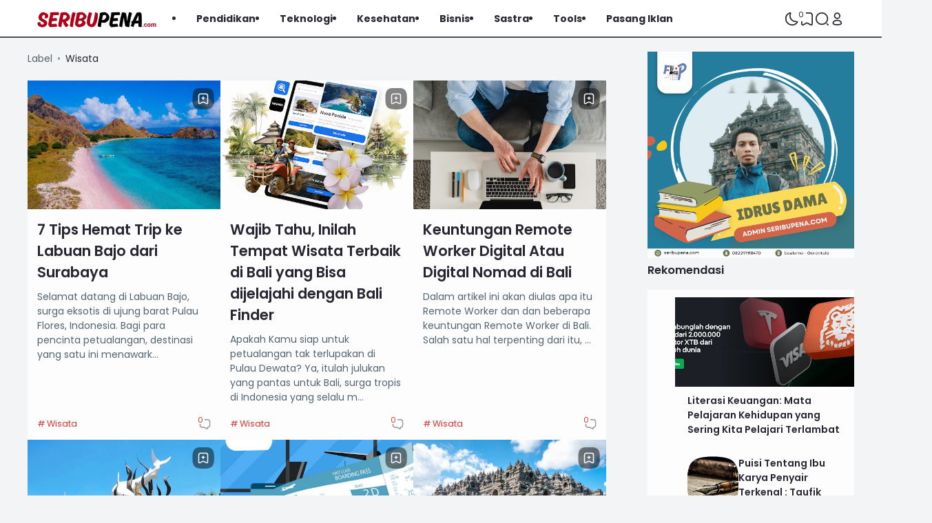

--- FILE ---
content_type: text/html; charset=UTF-8
request_url: https://www.seribupena.com/search/label/Wisata?&max-results=8
body_size: 75563
content:
<!DOCTYPE html>
<html dir='ltr' lang='id-ID' xmlns='http://www.w3.org/1999/xhtml' xmlns:b='http://www.google.com/2005/gml/b' xmlns:data='http://www.google.com/2005/gml/data' xmlns:expr='http://www.google.com/2005/gml/expr'><head>
  
  <!-- Google tag (gtag.js) -->
<script async='async' src='https://www.googletagmanager.com/gtag/js?id=G-3YWY5BLCFY'></script>
<script>
  window.dataLayer = window.dataLayer || [];
  function gtag(){dataLayer.push(arguments);}
  gtag('js', new Date());

  gtag('config', 'G-3YWY5BLCFY');
</script>
  
   <link rel="preconnect" href="https://fonts.googleapis.com">
<link rel="preconnect" href="https://fonts.gstatic.com" crossorigin>
<link href="https://fonts.googleapis.com/css2?family=Poppins:ital,wght@0,100;0,200;0,300;0,400;0,500;0,600;0,700;0,800;0,900;1,100;1,200;1,300;1,400;1,500;1,600;1,700;1,800;1,900&display=swap" rel="stylesheet">
  
  <noscript><style>
#content-wrapper, #footer-wrapper {display:none}
  body,html {overflow:hidden}
  /* Noscript Popup by igniel.com */
  #ignielNoscript {background:rgba(0,0,0,0.85);padding:0;position:fixed;bottom:0;left:0;top:-100px;right:0;z-index:1000;opacity:1;visibility:visible;height:auto;}
  #ignielNoscript svg {width:100px; height:100px}
  #ignielNoscript svg path {fill:#fff}
  #ignielNoscript .isiNoscript{background:#008c5f;color:#fff;position:absolute;text-align:center;padding:0 30px 30px 30px;margin:auto;top:30%;left:0;right:0;font-size:1.5rem;font-weight:400;line-height:1.5em;font-family:monospace;max-width:670px;box-shadow:0 20px 10px -10px rgba(0,0,0,0.15);border:15px solid rgba(0,0,0,.07); overflow:hidden; transition:all .6s cubic-bezier(.25,.8,.25,1); -webkit-transform:translateZ(0); transform:translateZ(0); backface-visibility:visible; transition:all .2s ease-in-out,visibility 0s; transform-origin:bottom center; pointer-events:auto; transform:rotateX(0deg) rotateY(0deg) rotateZ(0deg) scale(1); opacity:1; animation:ignielWobble .5s; -moz-animation: ignielWobble .5s; -webkit-animation:ignielWobble .5s; -o-animation:ignielWobble .5s}
  #ignielNoscript .isiNoscript:hover{box-shadow:0 20px 10px -10px rgba(0,0,0,0.2);}
  #ignielNoscript .isiNoscript h4, #ignielNoscript .isiNoscript .judul{display:inline-block;background:rgba(0,0,0,.07);padding:5px 25px 15px 25px;font-size:2.2rem;font-weight:600;margin-bottom:20px}
</style></noscript>
<meta content='MjyhNCZpDwR5eeXHDnuNwk1AHCvm2gpy_xIPJh11i0E' name='google-site-verification'/>
<!-- TITLE -->
<title>Wisata - Seribupena.com</title><meta content='Wisata - Seribupena.com' property='og:title'/><meta content='Wisata - Seribupena.com' property='og:image:alt'/><meta content='Wisata - Seribupena.com' name='twitter:title'/><meta content='Wisata - Seribupena.com' name='twitter:image:alt'/><meta content='Seribupena.com' property='og:site_name'/>
<!-- DESCRIPTION -->
<meta content='Blog tentang Resensi Buku Novel | Puisi Pendek | Puisi Traditional | Contoh Review Film | Puisi Tentang Ibu dan Alam | Pendidikan dan Sekolah' name='description'/><meta content='Blog tentang Resensi Buku Novel | Puisi Pendek | Puisi Traditional | Contoh Review Film | Puisi Tentang Ibu dan Alam | Pendidikan dan Sekolah' property='og:description'/><meta content='Blog tentang Resensi Buku Novel | Puisi Pendek | Puisi Traditional | Contoh Review Film | Puisi Tentang Ibu dan Alam | Pendidikan dan Sekolah' name='twitter:description'/>
<!-- CANONICAL -->
<link href='https://www.seribupena.com/search/label/Wisata?max-results=8' rel='canonical'/><link href='https://www.seribupena.com/search/label/Wisata?max-results=8&m=1' rel='alternate'/><meta content='https://www.seribupena.com/search/label/Wisata?max-results=8' property='og:url'/>
<!-- THUMBNAIL -->
<meta content='https://blogger.googleusercontent.com/img/b/R29vZ2xl/AVvXsEhVhDuNLIXODiQ1ASu8wcJ6oenFH38MSePV59ynKfXrIkbzqKi2lsT7fnKGTzdGh_rYyOIQ7FUXA5xNp0rHu10Wx5zXnUKskzsHu2FvJGrOHJOo7xJPshZNwIPAwjyrA5kW_TaWqRFbNrhCSlO-6-msqO36M33kMZIqpsYGfiPvhE2klbNyXdfMSc3Gsg/s0/igniplex-v3-thumbnail.png' property='og:image'/><meta content='https://blogger.googleusercontent.com/img/b/R29vZ2xl/AVvXsEhVhDuNLIXODiQ1ASu8wcJ6oenFH38MSePV59ynKfXrIkbzqKi2lsT7fnKGTzdGh_rYyOIQ7FUXA5xNp0rHu10Wx5zXnUKskzsHu2FvJGrOHJOo7xJPshZNwIPAwjyrA5kW_TaWqRFbNrhCSlO-6-msqO36M33kMZIqpsYGfiPvhE2klbNyXdfMSc3Gsg/s0/igniplex-v3-thumbnail.png' name='twitter:image'/>
<!-- KEYWORD -->
<meta content='Kumpulan Puisi, Kumpulan ebook, Rekomendasi Buku Terbaik, Tips Beli Barang Murah Berkualitas' name='keywords'/>
<meta content='Rekomendasi Terbaik, Murah Berkualitas, Termurah dan Terbaik' property='article:tag'/>
<!-- AUTHOR -->
<meta content='Idgorontalo' name='author'/>
<meta content='Idgorontalo' property='article:author'/>
<link href='https://www.blogger.com/profile/7642535225729239946' rel='me'/>
<link href='https://www.blogger.com/profile/7642535225729239946' rel='author'/>
<link href='https://www.blogger.com/profile/7642535225729239946' rel='publisher'/>
<meta content='ID FACEBOOK' property='fb:admins'/>
<meta content='https://www.facebook.com/idrus.dama' property='article:author'/>
<meta content='https://www.facebook.com/idrus.dama' property='article:publisher'/>
<meta content='Idgorontalo' name='twitter:site'/>
<meta content='Idgorontalo' name='twitter:creator'/>
<!-- TRACKING CODE -->
<meta content='H8HyKl5Nx7JDfqb9J9Duys_BWhjTCy4dNY7X9vJTJ8g' name='google-site-verification'/>
<meta content='xxxxxxxx' name='msvalidate.01'/>
<!-- FAVICON -->
<link href='https://www.seribupena.com/favicon.ico' rel='icon' type='image/x-icon'/><link href='https://www.seribupena.com/favicon.ico' rel='apple-touch-icon'/>
<!-- THEME COLOR (MOBILE ONLY) -->
<meta content='#de3535' name='theme-color'/><meta content='#de3535' name='msapplication-navbutton-color'/><meta content='#de3535' name='apple-mobile-web-app-status-bar-style'/><meta content='yes' name='apple-mobile-web-app-capable'/>
<!-- BLOG FEED -->
<meta content='blogger' name='generator'/><link href='https://www.blogger.com/openid-server.g' rel='openid.server'/><link href='https://www.seribupena.com/' rel='openid.delegate'/><link href='https://www.seribupena.com/feeds/posts/default' rel='alternate' title='Seribupena.com - Atom' type='application/atom+xml'/><link href='https://www.seribupena.com/feeds/posts/default?alt=rss' rel='alternate' title='Seribupena.com - RSS' type='application/rss+xml'/>
<!-- OPEN GRAPH -->
<meta content='article' property='og:type'/><meta content='id_ID' property='og:locale'/><meta content='en_US' property='og:locale:alternate'/><meta content='summary_large_image' name='twitter:card'/>
<!-- ROBOTS INDEX -->
<meta content='width=device-width, initial-scale=1.0, user-scalable=1.0, minimum-scale=1.0, maximum-scale=5.0' name='viewport'/><meta content='text/html; charset=UTF-8' http-equiv='Content-Type'/><meta content='IE=Edge' http-equiv='X-UA-Compatible'/><meta content='none' name='robots'/><meta content='none' name='googlebot'/><meta content='none' name='Googlebot-Image'/><meta content='none' name='MSNBot'/><meta content='none' name='MSNBot-Media'/>
<!-- PRELOAD -->
<!-- <link as='script' href='//pagead2.googlesyndication.com' rel='preload'/> -->
<!-- PRECONNECT -->
<link crossorigin='crossorigin' href='https://www.seribupena.com/feeds/posts/summary' rel='preconnect dns-prefetch'/><link crossorigin='crossorigin' href='https://source.igniel.com' rel='preconnect dns-prefetch'/><link crossorigin='crossorigin' href='//fonts.gstatic.com' rel='preconnect dns-prefetch'/><link href='//fonts.googleapis.com' rel='preconnect dns-prefetch'/><link href='//cdn.statically.io' rel='preconnect dns-prefetch'/><link href='//blogger.googleusercontent.com' rel='preconnect dns-prefetch'/><link href='//4.bp.blogspot.com' rel='preconnect dns-prefetch'/><link href='//2.bp.blogspot.com' rel='preconnect dns-prefetch'/><link href='//3.bp.blogspot.com' rel='preconnect dns-prefetch'/><link href='//4.bp.blogspot.com' rel='preconnect dns-prefetch'/><link href='//lh1.googleusercontent.com' rel='preconnect dns-prefetch'/><link href='//lh2.googleusercontent.com' rel='preconnect dns-prefetch'/><link href='//lh3.googleusercontent.com' rel='preconnect dns-prefetch'/><link href='//lh4.googleusercontent.com' rel='preconnect dns-prefetch'/><link href='//img.youtube.com' rel='preconnect dns-prefetch'/><link href='//i.ytimg.com' rel='preconnect dns-prefetch'/><link href='//apis.google.com' rel='preconnect dns-prefetch'/><link href='//ajax.googleapis.com' rel='preconnect dns-prefetch'/><link href='//www.seribupena.com' rel='preconnect dns-prefetch'/><link href='//www.google-analytics.com' rel='preconnect dns-prefetch'/><link href='//googleads.g.doubleclick.net' rel='preconnect dns-prefetch'/><link href='//www.gstatic.com' rel='preconnect dns-prefetch'/><link href='//www.googletagservices.com' rel='preconnect dns-prefetch'/><link href='//tpc.googlesyndication.com' rel='preconnect dns-prefetch'/><link href='//www.googletagmanager.com' rel='preconnect dns-prefetch'/>
<!-- EXTERNAL SCRIPT -->
<script>//<![CDATA[
(() => {
    if (localStorage['getItem']('igniplexDark') === '1') {
        document['documentElement']['setAttribute']('data-theme', 'dark')
    }
})()
//]]></script>
<style id='page-skin-1' type='text/css'><!--
@font-face {
font-family: "Open Sauce One";
font-style: normal;
font-weight: 400;
font-display: swap;
src: local("Open Sauce One"),
url("https://cdn.statically.io/gh/igniel/Open-Sauce-Fonts/6eea53f9/fonts/OpenSauceOne-Regular.ttf")
format("woff");
}
@font-face {
font-family: "Open Sauce One";
font-style: italic;
font-weight: 400;
font-display: swap;
src: local("Open Sauce One"),
url("https://cdn.statically.io/gh/igniel/Open-Sauce-Fonts/6eea53f9/fonts/OpenSauceOne-Italic.ttf")
format("woff");
}
@font-face {
font-family: "Open Sauce One";
font-style: italic;
font-weight: 500;
font-display: swap;
src: local("Open Sauce One"),
url("https://cdn.statically.io/gh/igniel/Open-Sauce-Fonts/6eea53f9/fonts/OpenSauceOne-MediumItalic.ttf")
format("woff");
}
@font-face {
font-family: "Open Sauce One";
font-style: normal;
font-weight: 500;
font-display: swap;
src: local("Open Sauce One"),
url("https://cdn.statically.io/gh/igniel/Open-Sauce-Fonts/6eea53f9/fonts/OpenSauceOne-SemiBold.ttf")
format("woff");
}
@font-face {
font-family: "Open Sauce One";
font-style: italic;
font-weight: 500;
font-display: swap;
src: local("Open Sauce One"),
url("https://cdn.statically.io/gh/igniel/Open-Sauce-Fonts/6eea53f9/fonts/OpenSauceOne-SemiBoldItalic.ttf")
format("woff");
}
@font-face {
font-family: "Open Sauce One";
font-style: normal;
font-weight: 600;
font-display: swap;
src: local("Open Sauce One"),
url("https://cdn.statically.io/gh/igniel/Open-Sauce-Fonts/6eea53f9/fonts/OpenSauceSans-Bold.ttf")
format("woff");
}
@font-face {
font-family: "Open Sauce One";
font-style: italic;
font-weight: 600;
font-display: swap;
src: local("Open Sauce One"),
url("https://cdn.statically.io/gh/igniel/Open-Sauce-Fonts/6eea53f9/fonts/OpenSauceSans-BoldItalic.ttf")
format("woff");
}
@font-face {
font-family: "Open Sauce One";
font-style: normal;
font-weight: 700;
font-display: swap;
src: local("Open Sauce One"),
url("https://cdn.statically.io/gh/igniel/Open-Sauce-Fonts/6eea53f9/fonts/OpenSauceSans-ExtraBold.ttf")
format("woff");
}
@font-face {
font-family: "Open Sauce One";
font-style: italic;
font-weight: 700;
font-display: swap;
src: local("Open Sauce One"),
url("https://cdn.statically.io/gh/igniel/Open-Sauce-Fonts/6eea53f9/fonts/OpenSauceSans-ExtraBoldItalic.ttf")
format("woff");
}
:root {
--primary: #de3535;
--invertColor: #fdfdfd;
--headerBg: #ffffff;
--headerText: #272733;
--bodyBg: #f3f4f6;
--fontBody: "Poppins", system-ui, -apple-system, BlinkMacSystemFont,
"Ubuntu", "Segoe UI", "Oxygen-Sans", "Helvetica Neue", Arial, sans-serif;
--fontTitle: "Poppins", serif;
--footerBg: #fdfdfd;
--footerLink: #de3535;
--footerText: #3a4a68;
--postBg: #fdfdfd;
--postLink: #de3535;
--tx-100: #272733;
--tx-85: #3a4a68;
--tx-75: #536471;
--tx-50: #949494;
--tx-md: 0.9rem;
--tx-sm: 0.785rem;
--bg-75: #ebedf1;
--bg-50: #dbdee3;
--border: #d2d7e2;
--light: #fdfdfd;
--syn: #f4f6fa;
}
[data-theme="dark"] {
--headerBg: var(--postBg);
--headerText: var(--tx-100);
--bodyBg: #161b22;
--footerBg: var(--postBg);
--footerText: var(--tx-85);
--postBg: #1b212a;
--postLink: #de3535;
--tx-100: #efefef;
--tx-85: #9dafbd;
--tx-75: #9ba3b5;
--tx-50: #687082;
--bg-75: #212933;
--bg-50: #14181f;
--border: #31394d;
--light: #20242c;
--syn: #1f2631;
}
* {
box-sizing: border-box;
}
html,
body {
font-size: 14px!important;
font-weight: 400;
line-height: 1.5;
scroll-behavior: smooth;
transition: background-color 0.3s, color 0.2s;
}
html,
body,
button,
.post-body pre:after {
font-family: var(--fontBody);
}
body {
margin: 0;
padding: 0;
overflow-x: hidden;
word-break: break-word;
text-rendering: optimizeLegibility;
-webkit-font-smoothing: antialiased;
-moz-osx-font-smoothing: grayscale;
-webkit-tap-highlight-color: transparent;
}
a,
a:hover,
a:link,
a:visited {
outline: none;
text-decoration: none;
}
blockquote {
border-top: 1px solid var(--border);
border-bottom: 1px solid var(--border);
line-height: 1.6em;
margin: 3rem 0 2rem;
padding: 2.25rem 1.5rem 2rem;
}
blockquote:before {
background: var(--postBg)
url("data:image/svg+xml,%3Csvg viewBox='0 0 24 24' xmlns='http://www.w3.org/2000/svg'%3E%3Cpath d='M14,17H17L19,13V7H13V13H16M6,17H9L11,13V7H5V13H8L6,17Z' fill='%23515a5d'/%3E%3C/svg%3E")
top center / 3.25rem no-repeat;
height: 3.5rem;
left: 0;
margin: auto;
right: 0;
top: -1.5rem;
width: 4rem;
}
[data-theme="dark"] blockquote:before {
background-image: url("data:image/svg+xml,%3Csvg viewBox='0 0 24 24' xmlns='http://www.w3.org/2000/svg'%3E%3Cpath d='M14,17H17L19,13V7H13V13H16M6,17H9L11,13V7H5V13H8L6,17Z' fill='%239ba3b5'/%3E%3C/svg%3E");
}
blockquote footer {
font-style: italic;
line-height: normal;
margin-top: 1rem;
text-align: right;
}
blockquote footer:before,
blockquote footer:after {
content: "\2014";
margin-top: 0.5rem;
}
blockquote footer:before {
margin-right: 0.5rem;
}
blockquote footer:after {
margin-left: 0.5rem;
}
code,
kbd,
mark {
padding: 0.15rem 0.5rem;
}
details,
summary,
input {
outline: none;
}
details summary::marker {
display: none;
font-size: 0;
list-style-type: none;
}
details summary::-webkit-details-marker {
display: none;
font-size: 0;
list-style-type: none;
}
details summary::-moz-list-bullet {
display: none;
font-size: 0;
list-style-type: none;
}
figure {
margin: 0;
}
.widget-title.f {
border-left: 5px solid #ad0000!important;
border-right: 5px solid #830000!important;
padding-left: 4px!important;
padding-right: 4px!important;
background: #0000001c!Important;
padding: 10px!Important;
}
h1,
h2,
h3,
h4,
h5,
h6,
.t,
.title {
font-family: var(--fontTitle);
}
hr {
border: 0 solid var(--tx-75);
border-top-width: 7px;
margin: 2rem auto;
overflow: visible;
width: 7px;
}
hr:before,
hr:after {
border: 0 solid var(--tx-75);
border-top-width: 5px;
top: -6px;
width: 5px;
}
hr:before {
left: -20px;
}
hr:after {
right: -20px;
}
img {
height: auto;
max-width: 100%;
}
kbd {
border: 1px solid rgba(10, 10, 10, 0.15);
box-shadow: 0 1px 1px rgb(12 13 14 / 15%), inset 0 1px 0 0 var(--postBg);
text-shadow: 0 1px 0 var(--postBg);
}
path,
polygon,
ellipse,
line,
circle,
rect {
clip-rule: evenodd;
fill: none;
fill-rule: evenodd;
stroke-linecap: round;
stroke-linejoin: round;
stroke-miterlimit: 10;
stroke-width: 2px;
}
.table,
#sitemap2 {
white-space: nowrap;
overflow: auto;
}
table {
border-collapse: collapse;
border-spacing: 0;
}
td,
th {
padding: 0;
}
.s {
align-self: flex-start;
position: sticky;
position: -webkit-sticky;
}
.clipboard {
height: 0;
opacity: 0;
}
.ignielSquircle {
clip-path: url(#ignielSquircle);
}
.squircle-hover {
justify-content: center;
height: 22px;
width: 22px;
}
.widget-title.f,
.post-info,
.post-comments a,
.post-body pre:after,
.cover,
.modal,
.lightbox,
.modal-inner,
header > .inner,
.nav a,
.nav .dropdown span,
.nav ul,
.search-form,
.tool,
.me a,
.not-found,
.offer-info,
.offer-info .post-comments a,
.post-info-right > *,
.toc-title,
.post-pagination,
.pager-title .indicator,
.youtubelazy figure:before,
.share,
.share a,
.share-more,
.share-box-top,
.share-box-content span,
.comment-sort,
.Label li,
.profile-avatar.noimg,
.comment-expand,
.FollowByEmail form,
.squircle-hover,
.multi .bm-icon,
.post .post-labels,
.lightbox-open,
.spoiler summary,
[class*="-arrow"] .arrow,
.grid-inner .expand:before,
.grid-inner .expand:after,
.post-action,
.single .post-comments,
.share-mobile,
.comment-creator,
.comment-opt-content li,
.comment-footer,
summary.hier-top,
.a-reply,
.ablock {
align-items: center;
}
body,
.count,
.notfound .post-comments i {
background-color: var(--bodyBg);
}
header,
.search-input,
.bookmark i {
background-color: var(--headerBg);
}
.bg-primary,
button,
.btn-primary,
.totop,
.blog-pager:not(.pager-title) a,
.comment-thread .continue a,
.glide__dots button.glide__bullet--active,
.glide__dots button:hover,
.post-pagination li a:hover,
.post-pagination .selected,
.carousel .dot.active,
.tabs.syntax .current:before,
.share-more:hover,
.BlogArchive select:hover,
.spoiler summary:after,
.post .post-labels a,
.toc-icon:before {
background-color: var(--primary);
}
.bg-100,
.article,
aside .widget-content,
.Label .cloud li,
.share-box,
.custom-2-inner,
.comment-avatar,
.glide__dots button,
.related-bottom-inner.noimage,
.post-comments i,
.carousel-tx,
[class*="-arrow"] button,
.carousel span {
background-color: var(--postBg);
}
.menu ul ul,
.links,
.btn-disabled {
background-color: var(--light);
}
.bg-75,
.links .head,
.social,
.menu .head,
.FollowByEmail form input[type="email"],
.post-body .box,
.share-copy-input,
.share-box-content a,
.share-box-content span,
.comments-replies .comment-avatar,
.bookmark-title,
.caption,
.profile-avatar.noimg,
.post-pagination li a {
background-color: var(--bg-75);
}
.bg-50,
code,
kbd {
background-color: var(--bg-50);
}
.skl-top,
.skl-bottom,
.skl-grid,
.skl-slide,
.post-body pre:after,
.bookmark img,
.BlogArchive select {
background-color: var(--bg-50);
}
.post-body pre,
.post-body pre:before,
.post-body pre i.copy:before,
.tabs.syntax li,
.tabs.syntax .content,
.accordion {
background-color: var(--syn);
}
button.outline,
button.outline.download,
button.outline.demo,
.search button,
.custom-post-1 .skl li,
aside .Profile .individual,
aside .Label .widget-content:not(.list),
aside .BlogArchive .widget-content.dropdown,
table tr:nth-child(odd) td,
.FollowByEmail button,
.FollowByEmail button:hover,
.post-body pre code,
.comments .footer,
.related-bottom .skeleton li,
#HTML19 .widget-content,
#HTML20 .widget-content,
.Image .widget-content,
.comments .comment-form,
#sitemap2::-webkit-scrollbar,
#sitemap2::-webkit-scrollbar-track,
#sitemap2::-webkit-scrollbar-corner,
.table::-webkit-scrollbar,
.table::-webkit-scrollbar-track,
.table::-webkit-scrollbar-corner {
background-color: transparent;
}
code,
kbd,
mark,
.slider-label > *,
.slider-label .btn-primary,
.Label .cloud li,
.count,
.skl-bottom,
.feat-thumb,
.notitle .feat-inner,
.custom-post-4 .post-labels > *,
.custom-post-4 .btn-primary,
.post-comments i,
.post-footer-inner > *,
.post .post-labels a {
border-radius: 5px;
}
button,
.btn-primary,
.btn-disabled,
.btn-error,
.menu ul ul,
.links,
.single .posts,
.post-body pre,
.FollowByEmail form input[type="email"],
.skl-grid,
.skl-slide,
.skl-top,
.pop-thumb,
.comment-thread ol > li,
.comment-form,
.slider .grid li,
.menu .ava,
aside .widget-content,
.profile-inner,
.footer .PopularPosts .big img,
.article,
.post-body .tabs.syntax pre:after,
.post-author,
.author-avatar img,
.comment-avatar,
.share-box,
.Image img,
.custom-2-inner,
.custom-post-4 li,
.comment-inner,
.post-comments a:before,
noimage,
.related-middle-inner .skl-top,
.related-bottom-inner,
.offer-inner .skl-top,
.post-body .box,
.dropdown select,
.offer-thumb,
.blog-pager:not(.pager-title) > *,
.share-button a,
.share-more,
.share-copy-input,
.comment-thread .continue a,
table.tr-caption-container td,
.post-body img,
.youtubelazy,
.toc,
.post-pagination li > *,
.comment-opt-content,
.bookmark i,
.bookmark-wrapper,
.spoiler,
.carousel,
.caption,
.grid-inner .expand:before,
.footer-inner,
.single .post-comments,
.accordion,
.toc-overlay {
}
hr,
hr:before,
hr:after,
.round,
.ripple div,
.glide__dots button,
.toc-title:after,
.spoiler summary:after,
.tabs.syntax .current:before,
.toc-icon:before,
#sitemap2::-webkit-scrollbar-thumb,
.table::-webkit-scrollbar-thumb {
border-radius: 100px;
}
.menu ul > li > ul > li:first-of-type > a {
border-radius: 7px 7px 0 0;
}
.ignielSquircle,
img.ignielSquircle {
border-radius: 0;
line-height: 0;
}
button,
.btn-primary,
.btn-disabled,
.btn-error,
input,
iframe,
textarea,
table.tr-caption-container,
table.tr-caption-container td,
[data-theme="dark"] table.tr-caption-container td,
.dropdown select {
border: 0;
}
.primary-hover:hover,
*:checked ~ .primary-hover,
*:checked ~ .primary-hover:before,
li:hover > .primary-hover,
.primary-hover:hover,
.primary-hover:hover::before {
border-color: var(--primary);
}
.box-shadow,
.nav ul ul {
box-shadow: 1px 7px 15px 3px rgba(10, 10, 10, 0.3);
}
button:hover,
button.download:hover,
button.demo:hover,
.btn-primary:hover,
.blog-pager:not(.pager-title) a:hover,
.share-button a:hover {
box-shadow: inset 0 0 0 99999px rgba(255, 255, 255, 0.15);
}
main:after,
#sticky:after {
clear: both;
}
blockquote:before,
button.download:before,
button.demo:before,
hr:before,
hr:after,
.links:before,
.menu li ul:before,
.squircle-hover:before,
main:after,
#sticky:after,
.skl-top:after,
.skl-bottom:after,
.slider-thumb:after,
.custom-post-4 .snippet-thumb:after,
.post-body pre i.copy:before,
.youtubelazy figure:before,
.comment-actions:before,
.bookmark-wrapper:before {
content: "";
}
.footer,
.credit {
color: var(--footerText);
}
.nav,
.nav a,
.nav .dropdown span {
color: var(--headerText);
font-weight:bold;
}
button,
button a,
a button,
.btn-primary,
.btn-primary:hover,
a.btn-primary,
.btn-error,
.blog-pager:not(.pager-title) > *:not(.btn-disabled, .next, .prev):hover,
.blog-pager:is(.infinite-scroll, .pager-label) > *:not(.btn-disabled),
.comment-thread .continue a,
.post-pagination li a:hover,
.post-pagination .selected,
.grid-inner .expand,
.share-more:hover::before,
.share-more:hover i,
.BlogArchive select:hover:hover,
.spoiler summary:after {
color: var(--invertColor);
}
.tx-primary,
.primary-hover:hover,
*:checked ~ .primary-hover,
li:hover > .primary-hover,
.primary-hover:hover,
.primary-hover:hover::before,
a:hover,
button.outline,
.nav > ul > li:hover > *,
.nav ul ul li:hover > *,
.nav .dropdown .dropdown:hover span,
.me li:hover a,
.offer-info a:hover,
.post-info span:hover a,
.drop,
aside .hier details.open[open] summary:before,
aside .hier details.open summary:before,
.count.tx-primary,
.toc-title:after,
.related-bottom .noimage li:before,
.tabs .current,
.tabs li:hover,
.share-more:before,
.share-box-content div:hover i {
color: var(--primary);
}
.tx-100,
a.tx-100:not(:hover),
html,
body,
a,
h1,
h2,
h3,
h4,
h5,
h6,
.t,
blockquote,
code,
kbd,
.post-body .box,
.footer .LinkList a:not(:hover) {
color: var(--tx-100);
}
.tx-85,
blockquote footer,
.post-body pre,
.post-body pre code,
.post-body pre:before,
.post-body pre i.copy:after,
.toc-overlay,
.toc-overlay a:not(:hover),
#sitemap2 a {
color: var(--tx-85);
}
.tx-75,
*[class] a.tx-75:not(:hover),
.nav li li a,
.nav .dropdown .dropdown span,
.me a,
.FollowByEmail form input[type="email"],
.FollowByEmail form input[type="email"]::placeholder,
.BlogArchive .post li,
.PopularPosts .noimage li:before,
.footer .pop-snippet,
.listen:before {
color: var(--tx-75);
}
.tx-50,
a.tx-50:not(:hover),
.post-filter .item:before,
.post-body figcaption,
.notfound-inner:before,
.search-input::placeholder {
color: var(--tx-50);
}
.slider,
.slider-text a,
.share a,
.custom-post-4 .widget-content a {
color: var(--invertColor);
}
.pointer,
button,
.nav label,
.nav li,
.hier details.open[open] summary:before,
.hier details.open summary:before,
.dropdown select,
#header label,
.post-body pre i.copy:before,
.youtubelazy figure,
.toc-title,
.tabs li,
.accordion summary,
.post-body img,
details summary {
cursor: pointer;
}
.show,
blockquote footer,
.Header img,
.grid .slider-text a,
main:after,
#sticky:after,
.nav ul ul,
.nav li li a,
.me ul,
.Label .show-more,
.Label input:checked ~ .show-more .h,
.BlogArchive .show-more,
.BlogArchive .check:checked ~ .archive-remaining,
.BlogArchive .check:checked ~ .show-more .h,
.post-body pre code,
.search .check:checked ~ button,
.mode input:checked ~ label .h,
.slider img,
.related-middle.noimage ul,
.swipe-inner::-webkit-scrollbar,
.carousel-inner::-webkit-scrollbar,
.ignielParallax,
.input-expand:checked ~ .comment-expand .comment-expand-show,
.ignielPagination:not(.h) {
display: block;
}
.f,
.nav ul,
.menu-inner label,
.nav a,
.nav .dropdown span,
.me a,
.Label a,
.Label li,
.BlogArchive .FLAT a,
.BlogArchive .FLAT li,
.post-body pre:after,
.youtubelazy figure:before,
.comments > li,
.comments-replies > li,
.squircle-hover,
.tabs ul,
.tabs ol,
.accordion summary,
.spoiler summary,
.gallery.swipe .swipe-inner,
.carousel-inner,
.grid-inner .expand:before,
.grid-inner .expand:after,
.custom-post-2 .post-inner.f {
display: -webkit-box;
display: -webkit-flex;
display: -moz-box;
display: -ms-flexbox;
display: flex;
}
.g,
.grid-inner {
display: grid;
}
blockquote footer:before,
blockquote footer:after,
[class*="btn-"]:not(.f),
.ripple,
button.download:before,
button.demo:before,
.links .follow a,
.offer-title > a,
.BlogArchive .FLAT a,
.BlogArchive .hier .t,
.Label .selected span:first-of-type,
.infinite-scroll span span,
#top-continue.continue,
.menu .follow a:before,
.comment-header .datetime,
.Label a,
.share-box-content i {
display: inline-block;
}
.h,
.replaced,
.hidden,
.check,
.Label input:checked ~ .show-more .more,
.BlogArchive .check:checked ~ .show-more .more,
.search .check:checked ~ .open,
.mode input:checked ~ label .dk,
.notitle.nodesc .feat-inner,
.multi .post-labels > *:not(:first-of-type),
.comment-actions .item-control,
.comment-footer.h,
.a-cancel.h,
.footers .no-items,
.input-expand:checked ~ .comment-expand .comment-expand-hide,
.tabs .content:not(.visible),
.tabs ul::-webkit-scrollbar,
.ignielPagination,
.slider .grid li:nth-child(n + 6) {
display: none;
}
.hover-zoom:hover img,
.article:hover .snippet-thumb img,
.article:hover .feat-thumb img,
.PopularPosts li:hover img,
.youtubelazy figure:hover img {
filter: brightness(80%);
}
.share-box-content a:hover path,
.comment-opt label:hover path,
.comment-opt-expand:checked ~ label path,
.ablock-icon .fill path,
.a-reply .fill path {
fill: var(--primary);
}
.blog-posts,
.blog-posts > .article,
.related-bottom-inner.gd ul,
.related-bottom-inner.gd:not(.noimage) li,
.PopularPosts .big,
.Label .cloud ul,
.custom-post-2 .post-inner {
flex-wrap: wrap;
}
code,
kbd,
pre,
samp,
.share-copy-input {
font-family: SFMono-Regular, SF Mono, "JetBrains Mono", "Roboto Mono",
"Source Code Pro", Consolas, Menlo, Monaco, Liberation Mono, monospace,
sans-serif;
}
.tx-md,
.tr-caption,
.post-body figcaption,
.caption {
font-size: var(--tx-md);
}
.tx-sm,
.post-body pre i.copy:after,
.spoiler summary:after {
font-size: var(--tx-sm);
}
blockquote footer,
code,
kbd,
.search-input,
.toc ol,
.toc-title:after,
.related-middle-inner,
.comment-date:before {
font-size: 1rem;
}
.links .t,
.grid .slider-text,
.post-title,
.related-middle > .t,
.author-name,
.Profile .t,
.post-body,
table thead,
.offer-title > a,
.custom-post-2 .post-title,
.not-found .text,
.bookmark-title,
.related-bottom-inner:not(.noimage.nosnippet) .related-title,
.toc-overlay .toc-title {
font-size: 1.0715rem;
line-height: 1.325em;
}
blockquote,
.nav .dropdown span:after,
.glide .slider .post:first-child .post-title,
.hier .haspost summary:after,
.comment-expand:after {
font-size: 1.1rem;
}
.share i,
.share-box-content i,
.carousel i,
.read-time i {
font-style: normal;
}
h1,
h2,
h3,
h4,
h5,
h6,
.b,
.t,
.title,
.post-title,
.hier details.open[open] summary:before,
.hier details.open summary:before,
.accordion summary,
.pager-title a {
font-weight: 600;
}
.post-body *:is(h1, h2, h3, h4, h5, h6) {
font-weight: 800;
}
.single .blog-posts .entry-title,
.comment-opt label,
.notfound-inner:before {
font-weight: 700;
}
.load,
.slider-thumb,
.slider img,
.skl-top:after,
.skl-bottom:after,
.skl-grid,
.slider .grid li:first-child .skl-grid {
height: 100%;
}
single .blog-posts .entry-title,
.post-body *:is(h1, h2, h3, h4, h5, h6) {
line-height: 1.5em;
}
.center,
.load,
.ripple,
header > .inner,
.Header img,
.slider,
.igniplex,
.footer-inner,
.totop svg,
.profile-avatar img,
#billboard:not(.no-items),
.slider .grid,
.slider .swipe,
.youtubelazy img,
.youtubelazy figure:before,
.middle {
margin: auto;
}
.post-author,
.post-body,
.related-bottom,
#comments,
.post .post-footer,
.feat-info,
.offer ul,
.single .blog-posts .post,
.multi .blog-pager,
.pager-label,
.infinite-scroll {
margin-top: 2rem;
}
header > .inner,
.igniplex,
.footer-inner,
#billboard:not(.no-items),
.slider .grid,
.slider .swipe,
.middle {
max-width: calc(1160px + 40px);
}
[data-layout="1"] .igniplex,
[data-layout="1"] .footer-inner,
[data-layout="1"] #billboard:not(.no-items),
[data-layout="1"] .slider .grid,
[data-layout="1"] .slider .swipe,
[data-layout="1"] .middle {
max-width: 860px;
}
.hover-zoom .ignielSquircle,
.noscroll,
.Header h1,
.Header h2,
.article,
.feat-thumb,
.snippet-thumb,
.pop-thumb,
.skl-top,
.skl-bottom,
.skl-grid,
.skl-slide,
.slider .grid,
.slider .grid li,
.slider .swipe .swipe-inner li,
.glide .slider-thumb,
.custom-post-4 li,
.Label li,
.Label a,
.BlogArchive li,
.BlogArchive a,
.breadcrumb ul,
table,
.label-remaining,
.post-labels,
.youtubelazy,
.comment-avatar,
.toc-overlay,
.single .related-bottom-inner.gd .article {
overflow: hidden;
}
.a,
hr:before,
hr:after,
blockquote:before,
.nav ul ul,
.links:before,
.skl-top:after,
.skl-bottom:after,
.squircle-hover:before,
.FollowByEmail button,
.slider-thumb:after,
.custom-post-4 .snippet-thumb:after,
.post-body pre:after,
.post-body pre:before,
.post-body pre i.copy:after,
.post-body pre i.copy:before,
.youtubelazy img,
.youtubelazy figure:before,
.youtubelazy iframe,
.post-comments a:before,
.bookmark-wrapper:before,
.grid-inner .expand:before,
.grid-inner .expand:after,
.notfound-inner:before,
.toc-icon:before {
position: absolute;
}
.fi {
position: fixed;
}
.r,
hr,
blockquote,
.nav li,
.me li,
.slider li,
.FeaturedPost .nodesc,
.FeaturedPost .notitle,
.post-body pre,
.FollowByEmail form,
.youtubelazy,
.tabs {
position: relative;
}
.FollowByEmail .icon path,
.FollowByEmail button:hover path {
stroke: var(--tx-100);
}
.ham path,
.tool path,
.tool polygon,
.tool ellipse,
.tool line,
.tool circle,
.tool rect {
stroke: var(--headerText);
}
.no-post path,
.not-found path,
.blog-pager a path,
.totop path,
.multi .bm-icon path,
.share-mobile path {
stroke: var(--invertColor);
}
.stroke-primary path,
.links .follow path,
.menu .head .follow path,
.links .follow line,
.menu .head .follow line,
.nav li:hover path,
.me li:hover path,
.squircle-hover:hover path,
#ham:checked ~ header .tool .nav-icon path,
.multi .post-comments a:hover path,
.offer-info span:hover path,
.Label li:hover path,
.Label .selected path,
.BlogArchive li:hover path,
.FollowByEmail button path,
.profile-show path,
.comment-sort:hover path,
.primary-hover:hover path,
.bm-icon:hover path,
.single .post-comments:hover path,
.toc-icon:hover path,
#toc-overlay:checked ~ .toc-icon path {
stroke: var(--primary);
}
path,
polygon,
ellipse,
line,
circle,
rect {
stroke: var(--tx-75);
}
.fill path,
.fill circle,
.primary-hover:hover .fill path {
fill: var(--tx-75);
stroke: none;
}
.header,
.center,
.glide .slider-inner,
.comment-thread .continue,
.load,
.tr-caption,
.social a,
.profile-inner,
.FollowByEmail .title,
.FollowByEmail .icon,
.Label .cloud a,
.Label .cloud .selected span:first-of-type,
.comment-new,
.share-box-content,
.caption {
text-align: center;
}
#sticky,
.nav ul ul ul:before {
top: 15px;
}
a,
a:hover,
.title,
.t,
blockquote footer,
.single .blog-posts .entry-title,
.post-body h1,
.post-body h2,
.post-body h3,
.post-body h4,
.post-body h5,
.post-body h6,
.share-more:before,
.share-more i,
.nav span {
transition: color 0.3s;
}
html,
button,
blockquote,
code,
kbd,
.btn-primary,
.btn-primary:hover,
.btn-primary:link,
.btn-primary:visited,
svg,
path,
polygon,
ellipse,
line,
circle,
rect,
header,
.swipe-up,
.Header h1,
.Header h2,
.ripple div,
blockquote:before,
.nav li,
.nav li ul:before,
main,
.article,
.single .posts,
.Label li,
.blog-pager a,
.post-body pre,
.post-body pre code,
table thead,
table tr td,
#sticky,
.slider-thumb:after,
.custom-post-4 .snippet-thumb:after,
.comment-thread .continue a:hover,
.post-body .box,
.profile-show svg,
.profile-show path,
.comment-thread ol > li,
.post-body pre:after,
.post-body pre:before,
.post-body pre i.copy:after,
.post-body pre i.copy:before,
.youtubelazy figure:before,
.share-button a,
.share-more,
.comment-avatar,
.footer-inner,
.custom-2-inner,
.comment-inner,
.post-pagination li > *,
.primary-hover,
.bm-icon,
.accordion summary:after,
[class*="-arrow"] button,
.carousel span,
.post .post-labels a,
.comments .comment-opt-content {
transition: all 0.3s;
}
.bg-100,
.bg-75,
.bg-50,
.links .head,
.social,
.widget-content,
.credit,
.FollowByEmail form input[type="email"],
.skl-top,
.skl-bottom,
.skl-grid,
.skl-slide,
.post-labels > *,
.post-footer-inner > *,
.blog-pager > *,
.comment-body,
.comment-form,
.profile-avatar.noimg,
.glide__dots button,
table.tr-caption-container td,
.post-comments i,
.bookmark-title,
.tabs.syntax li,
.tabs.syntax .content,
.carousel-tx,
.caption,
.single .post-comments,
.BlogArchive select,
.count,
.accordion {
transition: background-color 0.3s;
}
hr,
hr:before,
hr:after,
table,
.me:before,
.links:before,
.post-body figcaption,
.bookmark-wrapper:before,
.tabs ul,
.spoiler,
.bm-more,
.toc {
transition: border-color 0.3s;
}
.label-remaining {
transition: max-height 0.3s, margin 0.3s;
}
.totop,
.search-input,
.toc-title:after {
transition: transform 0.3s;
}
.hover-zoom img,
.slider img,
.feat-thumb img,
.snippet-thumb img,
.PopularPosts img,
.custom-post-1 img,
.youtubelazy img {
transition: transform 0.2s, filter 0.2s, opacity 0.2s linear;
}
.hover-zoom:hover img,
.slider .post:hover img,
.article:hover .feat-thumb img,
.article:hover .snippet-thumb img,
.PopularPosts li:hover img,
.slider li:hover img,
.custom-post-4 li:hover img {
transform: scale(1.1);
}
button,
.btn-primary,
.btn-disabled,
.btn-error,
.Header h1,
.Header h2,
.nav li,
.breadcrumb ul,
.PopularPosts .noimage li:before,
.count,
.links .follow {
white-space: nowrap;
}
iframe,
.comment-form {
width: 100%;
}
.nav-icon,
.nav ul,
.cover,
.links:before,
.slider .text,
.slider .post,
.article,
.skl-top:after,
.skl-bottom:after,
.youtubelazy figure:before,
.bookmark-wrapper:before,
.post-action,
[class*="-arrow"] .arrow {
z-index: 1;
}
#main,
aside {
flex-shrink: 0;
transition: all 0.3s linear;
}
.post-body h1,
.single .blog-posts .entry-title,
.no-post .text {
font-size: 2rem;
}
svg,
polygon,
ellipse,
line,
circle,
rect,
button.download:before,
button.demo:before {
height: 1.5rem;
width: 1.5rem;
}
.hover-zoom img,
.slider img,
.feat-thumb img,
.snippet-thumb img,
.PopularPosts img,
.head .ava img,
.youtubelazy img,
.custom-post-4 li:hover img {
object-fit: cover;
width: 100vw;
}
.menu ul ul,
.slider .post:hover .thumb:after,
.slider li:hover .slider-thumb:after,
.custom-post-4 li:hover .snippet-thumb:after,
.cover,
.modal,
.lightbox,
.links,
.comment-opt-content,
.bookmark-wrapper,
.bm-icon .y,
.bm input:checked ~ .bm-icon .x,
.tabs .arrow,
.ignielPagination.h,
.comment-inner .input-expand:checked ~ .comments-replies {
opacity: 0;
visibility: hidden;
}
.post-body pre.copied:after,
.post-body pre i.copy:hover::after,
.team .h:checked ~ .modal,
.bm input:checked ~ .bm-icon .y,
.comment-opt-expand:checked ~ label:before,
.tabs .arrow.active,
#lightbox:checked ~ label,
.ignielPagination:not(.h),
.comments-replies {
opacity: 1;
visibility: visible;
}
.nav li:hover > ul,
#ham:checked ~ header .links,
#ham:checked ~ header .cover,
#share:checked ~ .modal,
#bookmark:checked ~ .bookmark-wrapper,
.comment-opt-expand:checked ~ .comment-opt-content {
opacity: 1;
transform: translateY(0);
-webkit-transform: translateY(0);
visibility: visible;
}
.nav ul ul,
.links {
z-index: 2;
}
.nav ul ul,
.links,
.bookmark-wrapper {
transform: translateY(-0.75rem);
-webkit-transform: translateY(-0.75rem);
transition: all 0.2s ease-in-out 0s, background-color 0.2s;
}
.post-body :is(ol, ul) {
padding-inline-start: 2.5em;
}
.post-body :is(ol, ul, li) {
list-style: revert;
list-style-type: revert;
}
ul,
ol,
li,
.toc :is(ol, ul, li),
.related-middle :is(ol, ul, li),
.post-pagination :is(ol, ul, li),
.tabs ul,
.tabs ol,
.tabs li {
list-style: none;
list-style-type: none;
margin: 0;
padding: 0;
}
.slider .post:not(:first-child) .post-title a,
.PopularPosts ul:not(.noimage) li:not(.big) .pop-content,
.post-inner {
display: -webkit-box;
overflow: hidden;
text-overflow: ellipsis;
-webkit-box-orient: vertical;
}
.blog-pager,
.comment-thread .continue {
margin: 1rem 0 0.5rem;
width: 100%;
}
.load,
.ripple {
top: 0;
bottom: 0;
left: 0;
right: 0;
}
.load {
cursor: progress;
}
.ripple {
height: 60px;
width: 60px;
}
.ripple div {
border: 2px solid var(--primary);
-moz-animation: ignielRipple 1s cubic-bezier(0, 0.2, 0.8, 1) infinite;
-o-animation: ignielRipple 1s cubic-bezier(0, 0.2, 0.8, 1) infinite;
-webkit-animation: ignielRipple 1s cubic-bezier(0, 0.2, 0.8, 1) infinite;
animation: ignielRipple 1s cubic-bezier(0, 0.2, 0.8, 1) infinite;
}
.ripple div:nth-child(2) {
-moz-animation-delay: -0.5s;
-o-animation-delay: -0.5s;
-webkit-animation-delay: -0.5s;
animation-delay: -0.5s;
}
.lazy {
opacity: 0;
transition: opacity 0.1s;
}
.lazyloaded,
.slider .widget-content.lazyloaded,
[class*="-arrow"] .arrow:hover {
opacity: 1;
}
.fade {
animation: ignielFade 0.1s ease-out;
-moz-animation: ignielFade 0.1s ease-out;
-webkit-animation: ignielFade 0.1s ease-out;
-o-animation: ignielFade 0.1s ease-out;
transition: opacity 0.1s linear;
}
.skeleton {
cursor: progress;
-webkit-user-select: none;
-moz-user-select: none;
-ms-user-select: none;
user-select: none;
width: 100%;
}
.skl-top,
.skl-bottom,
.skl-grid,
.skl-slide {
animation: skeleton 1s ease-in-out forwards infinite alternate;
-webkit-animation: skeleton 1s ease-in-out forwards infinite alternate;
transform-origin: top center;
}
.skl-top {
height: 125px;
}
.skl-bottom {
animation-delay: 200ms;
height: 10px;
margin-top: 0.5rem;
}
.skl-bottom.two {
width: 75%;
}
.related-middle-inner .skl-bottom,
.offer-inner .skl-bottom {
margin-bottom: 0.75rem;
width: 100%;
}
.related-middle-inner .right,
.offer-inner .right {
flex-basis: 100%;
width: 100%;
}
.skl-grid {
min-height: 185px;
}
.skl-slide {
min-height: 340px;
}
table {
width: 100%;
margin: 2rem 0;
border: 1px solid rgba(35, 45, 65, 0.15);
border-collapse: unset;
}
table thead,
table td {
background-color: rgba(10, 10, 10, 0.025);
}
[data-theme="dark"] table thead,
[data-theme="dark"] table td {
background-color: rgba(38, 43, 51, 0.1);
}
table th,
table tr td {
border-right: 1px solid rgba(35, 45, 65, 0.15);
}
[data-theme="dark"] table,
[data-theme="dark"] table th,
[data-theme="dark"] table tr td {
border-color: rgba(125, 145, 225, 0.075);
}
table th:last-child,
table tr td:last-child {
border-right: 0;
}
table th {
padding: 1rem 0.75rem;
}
table tr td {
text-align: left;
vertical-align: top;
}
table tr td,
.caption {
padding: 0.65rem 1rem;
}
table.tr-caption-container tr,
.caption {
display: table;
margin: auto;
}
.tr-caption,
.post-body figcaption,
.caption {
line-height: 1.35rem;
}
table.tr-caption-container tr:first-child td a {
padding: 0 !important;
}
button,
.btn-primary,
.btn-disabled,
.btn-error {
box-shadow: none;
font-weight: 400;
line-height: 1.5em;
margin: 5px;
outline: 0;
padding: 0.75em 1.5em;
}
button.outline {
border: 1px solid var(--primary);
}
button.outline:hover,
button.outline.download:hover,
button.outline.demo:hover {
box-shadow: none;
}
button.download {
background-color: #6dab3c;
}
button.download:before {
vertical-align: -5px;
margin-right: 0.5rem;
background: url("data:image/svg+xml,%3Csvg viewBox='0 0 24 24' xmlns='http://www.w3.org/2000/svg'%3E%3Cpath d='M11.879 14.791V2.75' fill='transparent' stroke='%23fff'/%3E%3Cpath d='M14.795 11.8643L11.879 14.7923L8.96301 11.8643' fill='transparent' stroke='%23fff'/%3E%3Cpath d='M16.3702 7.25879C19.9492 7.58879 21.2502 8.92879 21.2502 14.2588C21.2502 21.3588 18.9392 21.3588 12.0002 21.3588C5.05924 21.3588 2.75024 21.3588 2.75024 14.2588C2.75024 8.92879 4.05024 7.58879 7.63024 7.25879' fill='transparent' stroke='%23fff'/%3E%3C/svg%3E")
center no-repeat;
}
button.outline.download {
border: 1px solid #6dab3c;
color: #6dab3c;
}
button.outline.download:before {
background-image: url("data:image/svg+xml,%3Csvg viewBox='0 0 24 24' xmlns='http://www.w3.org/2000/svg'%3E%3Cpath d='M11.879 14.791V2.75' fill='transparent' stroke='%236dab3c'/%3E%3Cpath d='M14.795 11.8643L11.879 14.7923L8.96301 11.8643' fill='transparent' stroke='%236dab3c'/%3E%3Cpath d='M16.3702 7.25879C19.9492 7.58879 21.2502 8.92879 21.2502 14.2588C21.2502 21.3588 18.9392 21.3588 12.0002 21.3588C5.05924 21.3588 2.75024 21.3588 2.75024 14.2588C2.75024 8.92879 4.05024 7.58879 7.63024 7.25879' fill='transparent' stroke='%236dab3c'/%3E%3C/svg%3E");
}
button.demo,
.btn-error {
background-color: #dc6060;
}
button.demo:before {
vertical-align: -5px;
margin-right: 0.5rem;
background: url("data:image/svg+xml,%3Csvg viewBox='0 0 24 24' xmlns='http://www.w3.org/2000/svg'%3E%3Cpath d='M15.1643 12.0519C15.1643 13.7979 13.7483 15.2139 12.0023 15.2139C10.2563 15.2139 8.84033 13.7979 8.84033 12.0519C8.84033 10.3049 10.2563 8.88989 12.0023 8.88989C13.7483 8.88989 15.1643 10.3049 15.1643 12.0519Z' fill='transparent' stroke='%23fff'/%3E%3Cpath d='M2.75024 12.052C2.75024 15.332 6.89224 19.354 12.0022 19.354C17.1112 19.354 21.2542 15.335 21.2542 12.052C21.2542 8.769 17.1112 4.75 12.0022 4.75C6.89224 4.75 2.75024 8.772 2.75024 12.052Z' fill='transparent' stroke='%23fff'/%3E%3C/svg%3E")
center no-repeat;
}
button.outline.demo {
border: 1px solid #dc6060;
color: #dc6060;
}
button.outline.demo:before {
background-image: url("data:image/svg+xml,%3Csvg viewBox='0 0 24 24' xmlns='http://www.w3.org/2000/svg'%3E%3Cpath d='M15.1643 12.0519C15.1643 13.7979 13.7483 15.2139 12.0023 15.2139C10.2563 15.2139 8.84033 13.7979 8.84033 12.0519C8.84033 10.3049 10.2563 8.88989 12.0023 8.88989C13.7483 8.88989 15.1643 10.3049 15.1643 12.0519Z' fill='transparent' stroke='%23dc6060'/%3E%3Cpath d='M2.75024 12.052C2.75024 15.332 6.89224 19.354 12.0022 19.354C17.1112 19.354 21.2542 15.335 21.2542 12.052C21.2542 8.769 17.1112 4.75 12.0022 4.75C6.89224 4.75 2.75024 8.772 2.75024 12.052Z' fill='transparent' stroke='%23dc6060'/%3E%3C/svg%3E");
}
.btn-disabled,
.btn-error,
.not-allowed {
cursor: not-allowed;
}
.infinite-scroll .btn-disabled {
cursor: progress;
}
.btn-disabled {
color: #a9a9a9;
}
.post-body .box {
padding: 0.75rem 1rem;
margin: 1.25rem 0;
}
.post-body .box :is(ol, ul) {
padding-inline-start: 1.25em;
}
.post-body .box :is(ol, ul) :is(ol, ul) {
padding-inline-start: 2.25em;
}
.post-body .box.green {
background-color: #d4efee;
color: #005955;
}
.post-body .box.blue {
background-color: #deebf9;
color: #004085;
}
.post-body .box.red {
background-color: #ffecee;
color: #69151d;
}
.post-body .box.yellow {
background-color: #fff8e2;
color: #4d3b00;
}
.post-body .box a {
color: inherit;
text-decoration: underline;
}
.post-body pre,
.post-body pre code {
overflow: auto;
hyphens: none;
-ms-hyphens: none;
-webkit-hyphens: none;
user-select: text;
-khtml-user-select: text;
-moz-user-select: text;
-ms-user-select: text;
-webkit-user-select: text;
}
.post-body pre {
direction: ltr;
margin: 1.5rem 0;
padding: 1.5rem 1rem;
text-align: left;
white-space: pre-wrap;
tab-size: 4;
-moz-tab-size: 4;
-o-tab-size: 4;
}
.post-body .tabs.syntax pre {
background-color: transparent;
border-radius: 0;
margin: 0;
padding: 0;
}
.post-body pre:before,
.post-body pre i.copy:before {
box-shadow: 0 0 15px 15px var(--syn);
padding: 0 0.5rem;
right: 0.5rem;
}
.post-body pre:before {
content: "</>";
font-size: 0.75rem;
top: 0.35rem;
}
.post-body .tabs.syntax pre:before {
display: none;
}
.post-body .tabs.syntax pre i.copy:before {
bottom: 0;
right: 0;
}
.post-body pre.css:before {
content: ".css";
}
.post-body pre.html:before {
content: ".html";
}
.post-body pre.js:before {
content: ".js";
}
.post-body pre.jquery:before {
content: ".jQuery";
}
.post-body pre.php:before {
content: ".php";
}
.post-body pre:after {
content: attr(data-copy);
bottom: 0;
justify-content: center;
left: 0;
opacity: 0;
right: 0;
top: 0;
visibility: hidden;
}
.post-body pre.copied {
z-index: 2;
}
.post-body pre i.copy:before {
background-image: url("data:image/svg+xml,%3Csvg viewBox='0 0 24 24' fill='none' xmlns='http://www.w3.org/2000/svg'%3E%3Cpath d='M17 13.4V16.4C17 20.4 15.4 22 11.4 22H7.6C3.6 22 2 20.4 2 16.4V12.6C2 8.6 3.6 7 7.6 7H10.6' stroke='%23515a5d' stroke-width='1px'/%3E%3Cpath d='M17 13.4H13.8C11.4 13.4 10.6 12.6 10.6 10.2V7L17 13.4Z' stroke='%23515a5d' stroke-width='1px'/%3E%3Cpath d='M11.6 2H15.6' stroke='%23515a5d' stroke-width='1px'/%3E%3Cpath d='M7 5C7 3.34 8.34 2 10 2H12.62' stroke='%23515a5d' stroke-width='1px'/%3E%3Cpath d='M21.9999 8V14.19C21.9999 15.74 20.7399 17 19.1899 17' stroke='%23515a5d' stroke-width='1px'/%3E%3Cpath d='M22 8H19C16.75 8 16 7.25 16 5V2L22 8Z' stroke='%23515a5d' stroke-width='1px'/%3E%3C/svg%3E");
background-position: center;
background-repeat: no-repeat;
background-size: 1.5rem;
bottom: 1.25rem;
height: 1.5rem;
width: 1.5rem;
}
[data-theme="dark"] .post-body pre i.copy:before {
background-image: url("data:image/svg+xml,%3Csvg viewBox='0 0 24 24' fill='none' xmlns='http://www.w3.org/2000/svg'%3E%3Cpath d='M17 13.4V16.4C17 20.4 15.4 22 11.4 22H7.6C3.6 22 2 20.4 2 16.4V12.6C2 8.6 3.6 7 7.6 7H10.6' stroke='%239ba3b5' stroke-width='1px'/%3E%3Cpath d='M17 13.4H13.8C11.4 13.4 10.6 12.6 10.6 10.2V7L17 13.4Z' stroke='%239ba3b5' stroke-width='1px'/%3E%3Cpath d='M11.6 2H15.6' stroke='%239ba3b5' stroke-width='1px'/%3E%3Cpath d='M7 5C7 3.34 8.34 2 10 2H12.62' stroke='%239ba3b5' stroke-width='1px'/%3E%3Cpath d='M21.9999 8V14.19C21.9999 15.74 20.7399 17 19.1899 17' stroke='%239ba3b5' stroke-width='1px'/%3E%3Cpath d='M22 8H19C16.75 8 16 7.25 16 5V2L22 8Z' stroke='%239ba3b5' stroke-width='1px'/%3E%3C/svg%3E");
}
.post-body pre i.copy:after {
content: "Copy";
bottom: 1.25em;
font-style: normal;
right: 1.5rem;
opacity: 0;
visibility: hidden;
}
.post-body .tabs.syntax pre i.copy:after {
bottom: -0.25em;
}
.post-body pre i.copy:hover::after {
right: 4em;
}
.post-body .tabs.syntax pre i.copy:hover:after {
right: 3.5em;
}
.post-body pre code {
font-size: 1rem;
max-height: 300px;
line-height: 1.5rem;
padding-left: 0;
padding-right: 4rem;
}
.drop {
float: left;
font-size: 3.75rem;
font-size: clamp(3.5rem, 3.4375rem + 0.2734vw, 3.75rem);
line-height: 1.75rem;
line-height: clamp(1.5rem, 1.4375rem + 0.2734vw, 1.75rem);
margin-right: 0.5rem;
margin-top: 0.275em;
}
.widget .title {
font-size: 1.17em;
margin-top: 0;
overflow: hidden;
text-overflow: ellipsis;
white-space: nowrap;
}
.widget .widget-title .title {
margin-bottom: 0;
}
.widget .title,
.widget-title {
margin-bottom: 1em;
}
.widget-title.f {
gap: 2rem;
justify-content: space-between;
}
:is([class*="custom-post"]) .title-label {
min-width: 25%;
text-align: right;
}
.Blog .title,
#comments h3,
.post-filter .all {
text-transform: capitalize;
}
aside .widget .widget-content,
main .section:not(.no-items),
#main .widget:not(:last-of-type),
.middle .section:not(.no-items),
.custom-post-1 .widget:not(:last-of-type) .widget-content,
.custom-post-2 .widget:not(:last-of-type) .widget-content {
;
}
aside .section,
footer .section {
width: 100%;
}
aside .Label .widget-content:not(.list),
aside .BlogArchive .widget-content.dropdown,
#HTML19 .widget-content,
#HTML20 .widget-content,
.Image .widget-content {
padding: 0;
}
aside .widget-content,
.profile-inner {
padding: 1rem 1.25rem;
}
aside .widget-content .PopularPosts {
border-top-left-radius: 10px;
border-top-right-radius: 10px;
}
.Image .caption {
display: block;
margin-top: 0.5rem;
}
.ham svg {
vertical-align: -5px;
}
.lightbox,
.ablock {
background-color: rgba(10, 10, 10, 0.75);
backdrop-filter: blur(7px);
-webkit-backdrop-filter: blur(7px);
}
.cover,
.modal {
background-color: rgba(10, 10, 10, 0.65);
backdrop-filter: blur(3px);
-webkit-backdrop-filter: blur(3px);
}
.cover,
.modal,
.lightbox {
justify-content: center;
left: 0;
top: 0;
height: 100vh;
height: -webkit-fill-available;
width: 100vw;
width: -webkit-fill-available;
transition: all 0.3s ease-in-out;
-webkit-transition: all 0.3s ease-in-out;
}
.modal-inner {
max-height: 95vh;
max-width: 95vw;
overflow: auto;
}
.ignSquircle,
.ignSquircle svg {
max-height: 0;
opacity: 0;
max-width: 0;
z-index: -1;
}
header,
header > .inner {
height: 55px;
}
header {
top: 0;
width: 100%;
z-index: 3;
}
header > .inner {
gap: 3rem;
justify-content: space-between;
padding: 1rem;
}
header.shadow {
box-shadow: 0 10px 10px rgba(0, 0, 0, 0.3);
}
.header {
margin-left: auto;
margin-right: auto;
}
.Header {
max-width: 360px;
}
.Header h1,
.Header h2 {
font-size: 1.5rem;
font-weight: 900;
line-height: 2rem;
text-overflow: ellipsis;
text-transform: uppercase;
}
.Header img {
max-height: 30px;
max-width: 100%;
width: auto;
}
.menu {
flex-grow: 1;
}
.nav a,
.nav .dropdown span {
padding: 0 1.25rem;
}
.nav li {
line-height: 55px;
}
.nav li:hover {
background-color: rgba(10, 10, 10, 0.035);
}
.nav > ul > li:hover::before,
.nav > ul > li.dropdown.open:before {
content: "";
bottom: 0;
height: 100%;
left: 0;
position: absolute;
right: 0;
width: 100%;
z-index: -1;
}
[data-theme="dark"] .nav li:hover {
background-color: rgba(10, 10, 10, 0.085);
}
.nav li li {
line-height: calc(55px - 10px);
}
.nav ul ul {
left: 0;
}
.nav ul ul,
.bookmark-wrapper {
top: 55px;
}
.nav ul ul:before {
border-color: transparent;
border-style: solid;
border-width: 0 8.5px 8.5px;
border-bottom-color: var(--light);
height: 0;
left: 15px;
position: absolute;
top: -8px;
width: 0;
z-index: 1;
}
.nav ul ul li:hover,
.me li:hover {
background-color: rgba(10, 10, 10, 0.05);
}
.nav ul ul li:first-child {
border-radius: 7px 7px 0 0;
}
.nav ul ul li:last-child {
border-radius: 0 0 7px 7px;
}
.nav ul ul ul {
left: 100%;
top: 0;
}
.nav ul ul ul:before {
border-bottom-color: transparent;
border-right-color: var(--postBg);
border-width: 8.5px 8.5px 8.5px 0;
left: -8px;
}
nav .dropdown span {
justify-content: space-between;
}
.nav .dropdown .dropdown.open {
height: auto !important;
}
.nav .dropdown span:after,
.comment-inner .input-expand:checked ~ .comment-expand:after,
.hier .haspost summary:after {
transform: rotate(90deg);
-webkit-transform: rotate(90deg);
}
.nav .dropdown span:after,
.comment-expand:after,
.hier .haspost summary:after {
content: "\203A";
font-weight: 400;
margin-left: 0.75rem;
transition: transform 0.2s linear;
-webkit-transition: transform 0.2s linear;
}
.nav .dropdown:hover span:after,
.comment-expand:after,
.hier .haspost[open] summary:after {
transform: rotate(270deg);
-webkit-transform: rotate(270deg);
}
.nav .dropdown .dropdown span:after {
margin-top: -3px;
transform: rotate(0deg);
-webkit-transform: rotate(0deg);
}
.nav ul > li > ul > li:last-of-type > a {
border-radius: 0 0 7px 7px;
}
.nav svg {
margin-right: 0.5rem;
height: 1.25rem;
width: 1.25rem;
}
.search-input {
background-color: var(--bg-75);
height: 40px;
left: 0;
right: 0;
padding-right: 3.25rem;
padding-left: 1.25rem;
transform: scaleX(0);
-webkit-transform: scaleX(0);
transform-origin: right top;
-webkit-transform-origin: right top;
width: calc(100% - 44px);
}
.search button {
background-color: transparent;
box-shadow: none;
line-height: 0;
margin: 0;
padding: 0;
}
.search .check:checked ~ .search-input {
transform: scaleX(1);
-webkit-transform: scaleX(1);
z-index: 2;
}
.search-close {
right: 0;
top: 0;
z-index: 4;
}
.search-close svg {
height: 0.75rem;
width: 0.75rem;
}
.search-close line {
stroke: #536471;
stroke-width: 2px;
}
.search-close.squircle-hover:before {
border-radius: 100px;
clip-path: unset;
min-height: unset;
min-width: unset;
transform: scale(1.25);
-webkit-transform: scale(1.25);
}
.tool {
gap: 1.25rem;
}
.squircle-hover:before {
background: rgba(10, 10, 10, 0.065)
radial-gradient(circle, transparent 100%, rgba(10, 10, 10, 0.065) 100%)
center;
clip-path: url(#ignielSquircle);
left: 0;
right: 0;
top: 0;
bottom: 0;
opacity: 0;
min-height: 22px;
min-width: 22px;
visibility: hidden;
transform: scale(1.65);
-webkit-transform: scale(1.65);
transition: all 0.2s linear;
}
[data-theme="dark"] .tool label:before,
[data-theme="dark"] .search-close:before {
background: rgba(10, 10, 10, 0.15)
radial-gradient(circle, transparent 100%, rgba(10, 10, 10, 0.15) 100%)
center;
}
.squircle-hover:hover::before,
#ham:checked ~ header .tool .ham .squircle-hover:before,
#bookmark:checked ~ label:before {
opacity: 1;
visibility: visible;
}
.mode .h path:nth-child(2) {
stroke-width: 2px;
}
.bookmark-inner ul {
flex-direction: column;
}
.bookmark-inner ul,
.bookmark-inner li,
.ignielBookmarks li {
gap: 1.5rem 1rem;
}
.bookmark path,
.bm path {
fill: transparent;
}
.bookmark-wrapper {
max-height: 85vh;
min-width: 320px;
max-width: 568px;
overflow: auto;
right: 0;
width: max-content;
}
.bookmark-wrapper:before {
right: 6.75rem;
}
.bookmark-title {
font-weight: 800;
position: sticky;
position: -webkit-sticky;
top: 0;
z-index: 1;
}
.bookmark-inner {
max-height: 100vh;
}
.bookmark-inner,
.bookmark-title {
padding: 1rem 1.25rem;
}
.single .bm,
.toc-icon.active {
padding: 0.75rem;
}
.bm-thumb {
flex-shrink: 0;
}
.bm-thumb img {
max-height: 50px;
max-width: 50px;
}
.post-body .bm-thumb,
.post-body .bm-thumb img {
max-height: 100%;
max-width: 100%;
}
.bm-title {
flex-grow: 1;
}
.bm-delete:hover path {
stroke: #ff6684;
}
.bm-delete path,
.read-time path,
.multi .post-comments path {
stroke: var(--tx-50);
}
.bm-more {
border-top: 1px solid var(--border);
padding-top: 1rem;
text-align: center;
}
.ignielBookmarks ul {
flex-wrap: wrap;
gap: 2rem 6rem;
}
.ignielBookmarks li {
width: calc(50% - 3rem);
}
.ignielBookmarks ul,
.ignielBookmarks li {
padding-inline-start: 0;
}
.multi .bm {
right: 0.65rem;
top: 0.75rem;
}
.multi .bm svg {
height: 1.25rem;
width: 1.25rem;
}
.multi .bm-icon {
background-color: rgba(10, 10, 10, 0.5);
justify-content: center;
padding: 0.5rem;
}
.multi .bm-icon:hover {
background-color: rgba(255, 255, 255, 1);
}
.multi .bm input:checked ~ .bm-icon {
background-color: rgba(255, 255, 255, 0.5);
}
.bm input:checked ~ .bm-icon path,
#bookmark:checked ~ label path {
fill: var(--primary);
stroke: var(--primary);
}
.bm input:checked ~ .bm-icon path.y {
fill: none;
stroke: var(--invertColor);
}
.bookmark-loading {
padding: 0.5rem;
text-align: center;
}
.bookmark-loading svg {
animation: ignielSpin 0.75s linear infinite normal;
-webkit-animation: ignielSpin 0.75s linear infinite normal;
}
.links {
min-width: 200px;
max-width: 250px;
right: 5px;
top: 55px;
}
.links:before {
right: 11px;
}
.links:before,
.bookmark-wrapper:before {
border-color: transparent;
border-bottom-color: var(--bg-75);
border-style: dashed dashed solid;
border-width: 0 8.5px 8.5px;
height: 0;
top: -8px;
width: 0;
}
.links .head {
border-radius: 7px 7px 0 0;
padding: 1rem;
}
.links .ava {
max-height: 50px;
max-width: 50px;
min-height: 50px;
min-width: 50px;
margin-right: 1rem;
object-fit: cover;
}
.menu .follow a:before {
content: "\00D7";
font-size: initial;
margin-right: 0.5rem;
transform: rotate(45deg);
vertical-align: bottom;
}
.links .follow line {
stroke-width: 4px;
}
.links .head .info {
flex-direction: column;
justify-content: center;
}
.me a {
padding: 0.75rem 1rem;
}
.me svg {
margin-right: 0.75rem;
}
.me ul {
margin: 0.5rem 0;
}
.me li {
padding: 0;
}
.social {
border-radius: 0 0 7px 7px;
justify-content: space-between;
padding: 0 0.5rem;
}
.social a {
flex-grow: 1;
padding: 1rem 0.5rem;
}
.fb:hover path {
fill: #3a579a;
}
.ig:hover path {
fill: #9c27b0;
}
.tt:hover path {
fill: var(--tx-100);
}
.twt:hover path {
fill: #00abf0;
}
.yt:hover path {
fill: #ff0000;
}
.slider ul {
margin: 0;
padding: 0;
}
.slider .glide {
height: 120px;
}
.slider .grid,
.slider .swipe {
padding-top: 20px;
}
.slider .grid ul {
grid-gap: 10px;
grid-template-columns: 1.25fr 1fr 1fr;
}
.slider .grid li:first-child {
grid-area: 1 / 1 / 3 / 1;
max-height: 370px;
}
.slider .grid li:not(:first-child) {
max-height: 180px;
}
.slider-inner {
bottom: 2.5rem;
left: 1.5rem;
right: 1.5rem;
}
.glide .slider-inner {
bottom: 3.5rem;
}
.slider .grid li:first-child .slider-inner {
bottom: 1.5rem;
left: 2rem;
right: 2rem;
}
.slider .grid li:not(:first-child) .slider-inner {
bottom: 1.25rem;
left: 1.25rem;
right: 1.25rem;
}
.slider .grid li:first-child .slider-text {
font-size: 1.25rem;
line-height: 1.65em;
}
.slider .grid li:not(:first-child) .slider-text {
display: -webkit-box;
overflow: hidden;
-webkit-line-clamp: 2;
-webkit-box-orient: vertical;
}
.slider .swipe .swipe-inner li {
border-radius: 12px;
flex: 1 0 calc(100vw / 3);
max-width: calc(100vw / 3);
min-width: 420px;
scroll-snap-align: start;
scroll-snap-stop: always;
}
.slider .swipe img {
max-height: 240px;
}
.slider .swipe .slider-inner {
bottom: 1.25rem;
}
.slider .swipe .slider-text {
font-size: 1.25rem;
white-space: normal;
}
.slider-label {
margin-bottom: 1.25em;
}
.slider-label > *,
.custom-post-4 .post-labels > * {
display: inline-block;
font-size: inherit;
line-height: inherit;
margin: 0;
padding: 0.35em 0.75em;
}
.slider-text {
font-size: 1.25rem;
line-height: 1.5em;
}
.slider-text a,
.grid-inner .expand:after,
.custom-post-4 .post-title a {
text-shadow: 0 2px 10px #272733, 0 1px 1px rgba(10, 10, 10, 0.5);
}
.glide .slider-thumb {
max-height: 360px;
}
.slider-thumb:after,
.custom-post-4 .snippet-thumb:after {
background: linear-gradient(to bottom, transparent, rgba(10, 10, 10, 0.5));
background: -webkit-linear-gradient(top, transparent, rgba(10, 10, 10, 0.5));
bottom: 0;
width: 100%;
height: 50%;
}
#billboard:not(.no-items) {
padding-top: 20px;
}
.FeaturedPost .article {
gap: 1.5rem;
padding-top: 1rem;
}
.feat-inner {
align-self: center;
flex-direction: column;
flex: 1 0 60%;
}
.nodesc .feat-inner,
.notitle .feat-inner {
bottom: 1.5rem;
left: 1.5rem;
right: 1.5rem;
}
.nodesc.noimg .feat-inner {
position: static;
}
.feat-thumb {
line-height: 0;
}
.feat-thumb img {
height: 100%;
}
.feat-snippet {
display: -webkit-box;
overflow: hidden;
text-overflow: ellipsis;
-webkit-box-orient: vertical;
margin-top: 1rem;
}
.notitle .feat-snippet {
margin-top: 0;
}
.feat-info {
align-items: flex-end;
justify-content: space-between;
place-self: flex-end;
}
.custom-post-1 .skl,
.related-bottom-inner.gd .skl {
grid-template-columns: 1fr 1fr 1fr;
}
[data-grid="2"] .custom-post-1 .skl {
grid-template-columns: 1fr 1fr;
}
[data-grid="3"] #custom-post-1 .skl > *:nth-child(n + 4),
.related-bottom-inner.gd .skl > *:nth-child(n + 4) {
display: none;
}
.custom-post-2 {
overflow: hidden;
}
.custom-2-inner {
gap: 2rem 3rem;
grid-template-columns: repeat(2, 1fr);
padding: 1rem 1.5rem;
}
.custom-post-2 .skeleton {
gap: 1rem;
grid-template-columns: auto 1fr;
}
.hover-zoom .ignielSquircle,
.hover-zoom img,
.related-bottom-inner:not(.gd) .skl-top,
.custom-post-2 .skl-top,
.related-middle-inner .skl-top,
.offer-inner .skl-top {
height: 5.35rem;
width: 5.35rem;
}
.custom-2-inner .post-inner {
margin-top: 0;
width: 100%;
}
.custom-2-inner .post-footer {
margin-top: 1rem;
}
.widget-title .skl-bottom.two {
display: block;
width: 100%;
}
.custom-2-inner li,
.related-middle-inner li,
.offer-inner li {
gap: 1rem;
}
.hover-zoom .ignielSquircle,
.related-middle-inner .skl-top,
.offer-inner .skl-top {
flex-shrink: 0;
}
.swipe-inner {
flex-wrap: nowrap;
}
.swipe-inner > * {
scroll-snap-align: start;
}
.custom-post-3 .arrow {
top: -5rem !important;
}
.swipe-inner,
.carousel-inner {
overflow-x: scroll;
overflow-y: hidden;
overscroll-behavior-x: contain;
scroll-snap-type: x mandatory;
white-space: nowrap;
-webkit-overflow-scrolling: touch;
}
.custom-post-3 .article,
.custom-post-3 .skeleton,
.custom-post-4 .skeleton,
.custom-post-4 li {
flex: 1 0 240px;
max-width: 240px;
scroll-snap-align: unset;
white-space: normal;
}
.swipe-inner,
.carousel-inner {
flex: 0 0 auto;
}
.custom-post-3 .snippet-thumb,
.custom-post-4 .snippet-thumb {
max-width: 240px;
}
.custom-post-4 .skl-top {
height: auto;
width: 100vw;
padding-bottom: calc((5 / 4) * 100%);
}
.custom-post-4 .right {
bottom: 1rem;
left: 1rem;
z-index: 1;
}
.custom-post-4 .right {
height: 0.75rem;
}
.custom-post-4 .skeleton .skl-bottom {
background-color: rgba(10, 10, 10, 0.15);
}
.custom-post-4 .skeleton .skl-bottom:first-child {
margin-top: -1.5rem;
width: 10rem;
}
.custom-post-4 .skeleton .skl-bottom.two {
width: 5rem;
}
.custom-post-4 .post-inner {
bottom: 0;
right: 0;
margin-top: 0;
padding: 1rem;
left: 0;
white-space: normal;
}
.custom-post-4 .snippet-thumb {
margin-left: 0;
}
.custom-post-4 .snippet-thumb:after {
right: 0;
left: 0;
width: calc(100% + 1rem);
}
.custom-post-4 .post-labels {
margin-bottom: 1em;
}
[data-layout="2"] #custom-post-1-b .skl {
grid-template-columns: 1fr 1fr 1fr 1fr;
}
[data-layout="2"] #custom-post-1-b .article {
width: calc((100% / 4) - calc(20px / 1.25));
}
[data-layout="1"] #custom-post-1-b .skeleton:nth-child(n + 4) {
display: none;
}
[data-layout="2"] #custom-post-2-b .custom-2-inner {
grid-template-columns: repeat(3, 1fr);
}
.not-found {
flex-wrap: wrap;
max-height: 100vh;
margin: 3rem auto;
}
.not-found h2 {
font-size: 2.5rem;
line-height: 4rem;
margin-bottom: 2rem;
margin-top: 0;
}
.notfound-inner:before {
content: "404";
right: 0;
font-size: 15rem;
line-height: 1em;
margin: auto;
opacity: 0.15;
left: 0;
top: 0;
white-space: nowrap;
z-index: -1;
}
[data-theme="dark"] .notfound-inner:before {
opacity: 0.075;
}
.not-found .text {
margin-bottom: 2rem;
}
.notfound-outer {
flex-basis: 100%;
flex-grow: 1;
margin: 0 3rem;
width: calc(100% - 6rem);
}
.not-found .button {
margin-top: 3rem;
}
main {
max-width: 880px;
overflow: clip;
width: 100%;
}
.page main {
max-width: 100%;
}
main.not-found {
max-width: 900px;
width: 100%;
}
#main {
flex-grow: 1;
}
#main #HTML7 {
margin-bottom: 20px;
}
.blog-posts,
.custom-post-1 .skl,
.swipe-inner,
.related-bottom-inner.gd .skl,
.related-bottom-inner.gd:not(.noimage) ul {
gap: 20px;
}
.blog-posts > .article,
.related-bottom-inner.gd:not(.noimage) li {
width: calc((100% / 3) - calc(20px / 1.5));
}
[data-grid="2"] .blog-posts > .article {
width: calc((100% / 2) - calc(20px / 2));
}
.single .blog-posts > .article {
overflow: unset;
padding: 1rem 1.5rem;
width: 100%;
}
.article,
.single .related-bottom-inner.gd .article {
padding: 0 1rem 1rem;
}
.swipe-up {
opacity: 0;
transform: scale(0.85) translateY(1.25rem);
}
.swipe-up.swiped {
opacity: 1;
transform: scale(1) translateY(0);
}
.infeed {
width: 100%;
}
.igniplex {
justify-content: flex-start;
padding-top: 20px;
}
.post-filter {
margin-bottom: 1.5rem;
}
.no-post .text {
margin: 2rem 0;
}
.no-post svg,
.not-found svg {
height: 1.25rem;
width: 1.25rem;
margin-right: 0.15rem;
vertical-align: -3px;
}
.offer {
margin-top: 5rem;
}
.offer h3,
.offer-title {
text-align: left;
}
.offer-title {
flex-grow: 1;
}
.offer-title > a {
line-height: 1.75rem;
margin-top: -3px;
}
.offer ul {
grid-gap: 3rem 4rem;
grid-template-columns: repeat(2, 1fr);
}
.offer-info {
justify-content: space-between;
margin-top: 1rem;
}
.post-body {
font-size: 14.5px;
line-height: 1.75em;
color:black;
}
.post-body > *:first-of-type {
margin-top: 0;
}
.post-body h2 {
font-size: 1.5em;
}
.post-body h3 {
font-size: 1.33em;
}
.post-body h4 {
font-size: 1.17em;
}
.post-body h2:target:after,
.post-body h3:target:after,
.post-body h4:target:after,
.post-body h5:target:after {
content: "#";
color: var(--primary);
margin-left: 0.5rem;
}
.post-body p,
.post-body > ol,
.post-body > ul,
.toc {
margin: 1.25em 0;
}
.post-body
:not(.related-middle, .ignielBookmarks, .box)
a:not([class*="tx"], :hover),
.comment-content a {
color: var(--postLink);
}
.post-body figure:not(.h) {
display: table;
}
.post-body figure,
.tabs,
.accordion,
.spoiler,
.gallery {
margin: 1.5rem auto;
}
.post-body figcaption {
border-bottom: 1px solid var(--border);
display: table;
margin-top: 0.5rem;
padding-bottom: 1rem;
}
.post-body button {
font-size: inherit;
}
.post-body .separator a {
margin: 0 !important;
}
.post-info {
flex-grow: 1;
gap: 0.75rem;
margin-bottom: 1rem;
overflow: hidden;
}
.single .post-info {
justify-content: space-between;
margin-bottom: 2rem;
overflow: unset;
}
.post-info-author,
.post-info-author img {
height: 3rem;
width: 3rem;
flex-shrink: 0;
}
.post-info-left {
flex-direction: column;
overflow: hidden;
}
.post-info-left:has(.time-update) {
align-self: stretch;
justify-content: space-between;
}
.post-info-right {
align-self: flex-end;
gap: 0.75rem;
margin-left: auto;
white-space: nowrap;
}
.post-info-right svg {
flex-shrink: 0;
}
.read-time {
gap: 0.25em;
}
.read-time svg {
height: 1.15rem;
width: 1.15rem;
}
.listen:before {
margin-right: 0.75em;
}
.listen svg {
height: 1.75rem;
margin-right: 0.5em;
width: 1.75rem;
}
.listen path {
fill: var(--primary);
stroke: none;
}
.pause path {
fill: #ff6684;
}
.offer-info svg,
.feat-info svg {
height: 1.15rem;
width: 1.15rem;
margin-right: 0.15rem;
vertical-align: -3px;
}
.snippet-thumb {
align-self: flex-start;
place-self: flex-start;
line-height: 0;
margin-left: -1em;
width: calc(100% + calc(1rem * 2));
}
.post-inner,
.feat-info {
width: 100%;
}
.post-inner {
margin-top: 1rem;
-webkit-line-clamp: 6;
}
.post-footer {
align-self: flex-end;
margin-top: 1.5em;
width: 100%;
}
.post-footer-inner {
align-items: flex-end;
gap: 2em;
justify-content: space-between;
}
.post .post-footer-inner {
align-items: center;
}
.post-title {
margin: 0;
}
.post-snippet {
margin-top: 0.75em;
}
.post .post-snippet {
margin-top: 0.5em;
}
.post-timestamp {
cursor: help;
margin-bottom: 0.75em;
}
.single .post-timestamp {
flex-wrap: wrap;
margin-bottom: 0;
}
.time-update {
overflow: hidden;
text-overflow: ellipsis;
}
.time-update:before {
margin: 0 0.15em 0 0.5em;
}
.time-update:before,
.listen:before {
content: "\2022";
}
.multi .post-comments {
margin-left: auto;
}
.single .post-comments {
flex: 0 0 auto;
gap: 0.5rem;
padding: 0.75rem 1rem;
}
.post-labels,
.multi .post-comments {
flex-wrap: wrap;
gap: 0.5em;
text-overflow: ellipsis;
white-space: nowrap;
}
.post .post-labels {
gap: 0.75rem;
padding: 0;
}
.post-labels > *:before {
content: "#";
margin-right: 0.15em;
}
.post .post-labels a {
box-shadow: inset 0 0 0 99999px rgba(255, 255, 255, 0.9);
padding: 0.5em 1em;
}
[data-theme="dark"] .post .post-labels a {
box-shadow: inset 0 0 0 99999px rgba(255, 255, 255, 0.75);
}
.post-comments svg {
flex-shrink: 0;
}
.multi .post-comments svg {
height: 1.35em;
width: 1.35em;
}
.single .post-comments svg {
height: 1.25rem;
width: 1.25rem;
transform: scale(-1, 1);
-webkit-transform: scale(-1, 1);
}
.post-comments a {
justify-content: flex-end;
}
.post-comments i {
line-height: 1em;
padding: 0.1em 0.15em;
top: -4px;
}
.post-comments i,
.bookmark i,
.comment-permalink i {
font-style: normal;
right: 55%;
transition: background-color 0.3s, box-shadow 0.3s, color 0s;
white-space: nowrap;
}
.bookmark i,
.comment-permalink i {
line-height: normal;
padding: 0.1em 0.25em;
top: -5px;
}
.post .blog-posts .entry-title {
margin: 0.75em 0 1em;
}
.page .blog-posts .entry-title {
margin-top: 0;
}
.lightbox {
z-index: 3;
}
.lightbox-open {
bottom: 0;
left: 0;
right: 0;
height: auto !important;
justify-content: center;
margin: auto;
max-height: 95vh;
max-width: 95vw;
top: 0;
width: auto !important;
z-index: 4;
}
.cover:after,
.lightbox:after {
content: "\00d7";
color: var(--invertColor);
cursor: pointer;
font-size: 2.5rem;
position: fixed;
z-index: 4;
}
.cover:after {
right: 1rem;
opacity: 0;
top: 0;
visibility: hidden;
}
.lightbox:after {
right: 1.5rem;
top: 1.5rem;
}
.toc {
border: 1px solid var(--border);
padding: 1rem 1.5rem;
}
.toc-title {
justify-content: space-between;
}
.toc ol,
.toc-overlay ol {
counter-reset: toc;
line-height: 1.75em;
list-style: none;
margin-bottom: 0;
max-height: 100vh;
overflow: hidden;
padding-left: 1em;
}
.toc > ol,
.toc > ul,
.toc-overlay > ol,
.toc-overlay > ul {
margin-top: 0.75em;
padding-left: 0;
}
.toc > ol,
.toc > ul {
transition: max-height 0.3s ease-in-out, margin-top 0.3s ease-in-out,
padding-bottom 0.3s ease-in-out;
-webkit-transition: max-height 0.3s ease-in-out, margin-top 0.3s ease-in-out,
padding-bottom 0.3s ease-in-out;
}
.toc-title:after {
content: "";
background: var(--primary)
url("data:image/svg+xml,%3Csvg viewBox='0 0 24 24' fill='none' xmlns='http://www.w3.org/2000/svg'%3E%3Cpath d='M19.9201 8.94995L13.4001 15.47C12.6301 16.24 11.3701 16.24 10.6001 15.47L4.08008 8.94995' stroke='%23fff' stroke-width='2px'/%3E%3C/svg%3E")
center / 1rem no-repeat;
height: 1.5em;
flex-shrink: 0;
font-weight: 400;
width: 1.5em;
}
#toc:checked ~ .toc-title:after {
transform: rotate(180deg);
-webkit-transform: rotate(180deg);
}
.toc li:before,
.toc-overlay li:before {
content: counters(toc, ".") ". ";
counter-increment: toc;
display:none;
}
#toc:checked ~ ol {
margin-top: 0;
max-height: 0;
transition: max-height 0.2s cubic-bezier(0, 1, 0, 1),
margin-top 0.2s cubic-bezier(0, 1, 0, 1),
padding-bottom 0.2s cubic-bezier(0, 1, 0, 1);
-webkit-transition: max-height 0.2s cubic-bezier(0, 1, 0, 1),
margin-top 0.2s cubic-bezier(0, 1, 0, 1),
padding-bottom 0.2s cubic-bezier(0, 1, 0, 1);
}
.toc-icon {
max-width: 0;
margin-left: -1rem;
padding: 0;
transition: max-width 0.2s cubic-bezier(0, 1, 0, 1), margin-left 0.2s,
padding 0.2s, background-color 0.3s;
-webkit-transition: max-width 0.2s cubic-bezier(0, 1, 0, 1),
margin-left 0.2s, padding 0.2s, background-color 0.3s;
}
.toc-icon.active {
margin-left: 0;
max-width: 100%;
transition: max-width 0.2s ease-in-out, margin-left 0.2s, padding 0.2s,
background-color 0.3s;
-webkit-transition: max-width 0.2s ease-in-out, margin-left 0.2s,
padding 0.2s, background-color 0.3s;
}
.toc-icon.active:before {
content: "";
height: 0.75em;
width: 0.75em;
top: 0.65em;
left: 0.5em;
animation: ignielBlink 1.5s infinite;
-webkit-animation: ignielBlink 1.5s infinite;
}
.toc-overlay {
border: 1px solid var(--border);
bottom: 2.75rem;
right: 0;
max-height: 0;
opacity: 0;
transform: translateY(0);
visibility: hidden;
transition: max-height 0.3s ease-in-out, opacity 0.3s, visibility 0.3s,
transform 0.3s, background-color 0.3s, border 0.3s;
-webkit-transition: max-height 0.3s ease-in-out, opacity 0.3s, visibility 0.3s,
transform 0.3s, background-color 0.3s, border 0.3s;
}
.toc-overlay .toc-title {
margin-bottom: 0.75em;
}
.toc-overlay .toc-title:after {
display: none;
}
.toc-overlay-inner {
max-height: 70vh;
max-width: 88vw;
overflow-x: hidden;
overflow-y: auto;
padding: 1rem 1.25rem;
white-space: normal;
}
.toc-overlay-inner > ol {
padding-left: 0;
}
#toc-overlay:checked ~ .toc-overlay {
max-height: 100vh;
opacity: 1;
transform: translateY(-2.5rem);
visibility: visible;
transition: max-height 0.2s cubic-bezier(0, 1, 0, 1), opacity 0.2s,
visibility 0.2s, transform 0.2s, background-color 0.3s, border 0.3s;
-webkit-transition: max-height 0.2s cubic-bezier(0, 1, 0, 1), opacity 0.2s,
visibility 0.2s, transform 0.2s, background-color 0.3s, border 0.3s;
}
.post-pagination {
font-size: 1rem;
justify-content: center;
margin: 2rem 0;
}
.post-pagination,
.post-pagination ul {
flex-wrap: wrap;
gap: 0.75rem;
}
.pagination-title {
margin-right: 0.25rem;
}
.post-pagination li > * {
padding: 0.35rem 1rem;
}
.post-pagination-title,
.post-pagination-all {
white-space: nowrap;
}
.youtubelazy {
margin: 1.5rem auto;
padding-bottom: calc((9 / 16) * 100%);
}
.youtubelazy figure {
margin: 0;
}
.youtubelazy figure:before {
background: url("data:image/svg+xml,%3Csvg viewBox='0 0 24 24' fill='none' xmlns='http://www.w3.org/2000/svg'%3E%3Cpath d='M9 22H15C20 22 22 20 22 15V9C22 4 20 2 15 2H9C4 2 2 4 2 9V15C2 20 4 22 9 22Z' stroke='%23fff' stroke-width='1px'/%3E%3Cpath d='M9.1001 12V10.52C9.1001 8.60999 10.4501 7.83999 12.1001 8.78999L13.3801 9.52999L14.6601 10.27C16.3101 11.22 16.3101 12.78 14.6601 13.73L13.3801 14.47L12.1001 15.21C10.4501 16.16 9.1001 15.38 9.1001 13.48V12Z' stroke='%23fff' stroke-width='1px'/%3E%3C/svg%3E")
center / 5rem no-repeat;
color: #e93f36;
font-weight: 600;
justify-content: center;
letter-spacing: 1px;
padding-top: 7.5rem;
}
.youtubelazy figure:hover:before {
content: "PLAY";
background-image: url("data:image/svg+xml,%3Csvg viewBox='0 0 24 24' fill='none' xmlns='http://www.w3.org/2000/svg'%3E%3Cpath d='M9 22H15C20 22 22 20 22 15V9C22 4 20 2 15 2H9C4 2 2 4 2 9V15C2 20 4 22 9 22Z' stroke='%23e93f36' stroke-width='1px'/%3E%3Cpath d='M9.1001 12V10.52C9.1001 8.60999 10.4501 7.83999 12.1001 8.78999L13.3801 9.52999L14.6601 10.27C16.3101 11.22 16.3101 12.78 14.6601 13.73L13.3801 14.47L12.1001 15.21C10.4501 16.16 9.1001 15.38 9.1001 13.48V12Z' stroke='%23e93f36' stroke-width='1px'/%3E%3C/svg%3E");
}
.youtubelazy figure:before,
.youtubelazy img,
.youtubelazy iframe {
bottom: 0;
left: 0;
right: 0;
top: 0;
}
.youtubelazy iframe {
height: 100%;
width: 100%;
}
.breadcrumb ul {
text-overflow: ellipsis;
}
.breadcrumb li:not(:first-child):before,
.post-filter .item:before {
content: "\2022";
margin: 0 0.5rem;
}
.ignielParallax {
min-height: 600px;
height: 100vh;
margin: 1rem auto 3rem;
position: relative;
}
.prlx1 {
clip-path: inset(0 0 0 0);
overflow: hidden;
margin: 0 auto;
}
.prlx2 {
align-items: flex-start;
justify-content: center;
}
.prlx1,
.prlx2 {
bottom: 5.5rem;
left: 0;
right: 0;
top: 0;
}
.prlx1,
.ignielParallax ins {
height: 100%;
width: 100%;
}
.prlx2 > *,
.ignielParallax ins {
margin-top: 2rem;
}
.igniplexTengah,
.aTop:has(*),
.aBtm:has(*),
.post-body .separator {
margin: 1.5rem 0;
}
.related-middle > .t {
margin-bottom: 1.5rem;
}
.noimage .related-middle-inner {
padding: 0 1.5em;
}
.related-middle ul {
gap: 2rem 3rem;
grid-template-columns: repeat(2, 1fr);
}
.related-middle.noimage li {
padding: 0.5em 0;
}
.related-middle.noimage li:first-of-type {
padding-top: 0;
}
.related-middle.noimage li:last-of-type {
padding-bottom: 0;
}
.related-middle.noimage li:before {
content: "\203A";
}
.related-bottom-inner:not(.gd) ul {
gap: calc(20px + 10px);
grid-template-columns: repeat(2, 1fr);
}
.related-bottom .noimage ul {
counter-reset: relatedBottom;
}
.related-bottom li,
.related-bottom-inner.gd.noimage ul,
.related-bottom-inner.noimage:not(.gd) ul {
gap: 1.5rem;
}
.related-bottom .noimage.nosnippet li {
column-gap: 10px;
}
.related-bottom .noimage li:before {
align-items: flex-start;
content: counter(relatedBottom) ".";
counter-increment: relatedBottom;
height: auto;
flex-shrink: 0;
justify-content: center;
}
.related-bottom-inner.gd.noimage li {
width: calc((100% / 2) - calc(1.5rem / 2));
}
.related-bottom-thumb {
flex-shrink: 0;
}
.related-bottom .post-snippet:after {
content: "...";
}
.related-bottom-inner:not(.gd),
.related-bottom-inner.gd.noimage ul {
padding: 1.5rem;
}
.related-bottom-inner.noimage svg {
flex-shrink: 0;
}
.related-bottom-inner.noimage .post-inner {
margin-top: 0;
-webkit-line-clamp: unset;
}
.related-bottom .right {
flex: 1 0 auto;
}
.related-bottom .post-timestamp {
line-height: normal;
margin-bottom: 0.5rem;
}
.blog-pager {
gap: 2rem;
justify-content: space-between;
}
.post .blog-pager {
margin-bottom: 0;
margin-top: 1rem;
}
.post .blog-pager:not(.pager-title) {
margin-top: 2rem;
}
.blog-pager:not(.pager-title) > * {
padding: 0.75rem;
}
.blog-pager:is(.infinite-scroll, .pager-label) > *,
.comment-new-button {
font-size: inherit;
line-height: inherit;
padding: 0.75rem 1.25rem;
}
.post .blog-pager .newer:before,
.post .blog-pager .older:after {
font-size: 1.75rem;
vertical-align: -2px;
}
.post .blog-pager .newer:before {
content: "\2039";
margin-right: 0.25rem;
}
.post .blog-pager .older:after {
content: "\203A";
margin-left: 0.25rem;
}
[dir="rtl"] .post .blog-pager:not(.pager-title) {
flex-direction: row-reverse;
}
.pager-label,
.infinite-scroll {
padding-left: 1.5rem;
padding-right: 1.5rem;
justify-content: center;
}
.pager-title > * {
width: 50%;
}
.pager-title .next .indicator {
justify-content: flex-end;
}
.pager-title .indicator {
gap: 0.25rem;
}
.pager-title .content {
margin-top: 0.5rem;
}
.pager-title .next .content {
text-align: right;
}
.pager-title svg {
height: 1rem;
width: 1rem;
}
[dir="rtl"] .pager-title svg {
transform: rotate(180deg);
-webkit-transform: rotate(180deg);
}
.infinite-scroll span span {
animation: ignielSpin 1s linear infinite normal;
-webkit-animation: ignielSpin 1s linear infinite normal;
font-size: initial;
margin-right: 0.5rem;
}
.post-author {
padding: 1rem 1.5rem 1.25rem;
}
.author-inner {
gap: 1.25rem;
}
.author-label {
margin-bottom: 0.75em;
text-transform: uppercase;
}
.author-name {
line-height: 1.65rem;
margin-bottom: 0.5rem;
}
.author-avatar {
min-height: 72px;
min-width: 72px;
height: 72px;
width: 72px;
}
.post-action {
bottom: 0;
gap: 1rem;
margin-top: 1.5rem;
padding: 1rem 0;
transition: background-color 0.3s, z-index 0.3s cubic-bezier(0, 1, 0, 1);
}
.post-action > * {
white-space: nowrap;
}
.post-action svg {
flex-shrink: 0;
}
.share a {
transition: background-color 0.3s, box-shadow 0.3s;
}
.share-box-content a:hover {
box-shadow: inset 0 0 0 99999px rgb(10, 10, 10, 0.05);
}
[data-theme="dark"] .share-button a:hover,
[data-theme="dark"] .share-box-content a:hover {
box-shadow: inset 0 0 0 99999px rgb(10, 10, 10, 0.15);
}
.share,
.share-mobile {
flex-grow: 1;
}
.share-more {
border: 1px solid var(--primary);
}
.share-mobile {
font-size: 1rem;
gap: 0.5rem;
justify-content: center;
margin: 0;
}
.share-mobile svg {
height: 1.25rem;
width: 1.25rem;
}
.share a,
.share-more,
.share-box-content span {
flex-grow: 1;
justify-content: center;
padding: 0.35rem 0;
}
.share-button {
flex-basis: 100%;
gap: 1rem;
width: 100%;
}
.share-button a {
gap: 0.5rem;
}
.share-button path {
fill: var(--invertColor);
stroke: none;
}
.share-wa {
background-color: #128c7e;
}
.share-tele {
background-color: #0088cc;
}
.share-msg {
background-color: #448aff;
}
.share-fb {
background-color: #3a579a;
}
.share-tw {
background-color: #00abf0;
}
.share-more:before {
content: "\00d7";
font-size: 1.5rem;
transform: rotate(45deg);
}
.modal {
flex: 1 0 auto;
bottom: 0;
right: 0;
z-index: 3;
}
.share-box {
max-height: 90vh;
overflow: auto;
padding: 1.5rem;
z-index: 5;
}
.share-box-top {
justify-content: space-between;
}
.share-box-top label {
font-size: 2rem;
line-height: 0;
}
.share-box-content {
gap: 2rem 1.5rem;
grid-template-columns: repeat(4, 1fr);
margin-top: 2rem;
}
.share-box-content a,
.share-box-content span {
border-radius: 15px;
padding: 1.5rem;
}
.share-box-content i {
margin-top: 0.5rem;
}
.share-copy-input {
flex: 1 0 auto;
padding: 1rem 4.5rem 1rem 1rem;
text-overflow: ellipsis;
white-space: nowrap;
width: 100%;
}
.share-copy-info {
margin-top: 0;
max-height: 0;
overflow: hidden;
text-align: center;
transition: max-height 0.2s, margin-top 0.2s;
}
.share-copy-info.success {
margin-top: 2rem;
max-height: 100vh;
transition: max-height 0.2s, margin-top 0.2s;
}
.tabs ul {
overflow-x: auto;
overflow-y: hidden;
white-space: nowrap;
}
.tabs:not(.syntax) ul {
border-bottom: 1px solid var(--border);
gap: 1em;
margin-bottom: 1.5em;
}
.tabs li {
padding: 0.5em 1.5em;
}
.tabs.syntax li {
padding: 1rem 1.25rem 0 1.25rem;
}
.tabs.syntax li:first-of-type {
border-top-left-radius: 7px;
}
.tabs.syntax li:first-of-type:is(.current) {
padding-left: 1.25rem;
}
.tabs.syntax li:last-of-type {
border-top-right-radius: 7px;
}
.tabs.syntax li:last-of-type:is(.current) {
padding-right: 1.25rem;
}
.tabs.syntax .content {
border-bottom-left-radius: 7px;
border-bottom-right-radius: 7px;
border-top-left-radius: 0;
border-top-right-radius: 7px;
padding: 1.5rem 1rem;
}
.tabs.syntax .current {
font-weight: 700;
}
.tabs.syntax .current:before {
content: "";
display: inline-block;
height: 0.425rem;
margin-right: 0.25em;
vertical-align: text-top;
width: 0.425rem;
}
.tabs:not(.syntax) .current {
border-bottom: 2px solid var(--primary);
}
.tabs .arrow.prev {
background: linear-gradient(90deg, transparent, var(--postBg), var(--postBg));
background: -webkit-linear-gradient(
right,
transparent,
var(--postBg),
var(--postBg)
);
left: 0;
padding-left: 0;
padding-right: 3rem;
}
.tabs .arrow.next {
background: linear-gradient(
270deg,
transparent,
var(--postBg),
var(--postBg)
);
background: -webkit-linear-gradient(
left,
transparent,
var(--postBg),
var(--postBg)
);
right: 0;
padding-right: 0;
padding-left: 3rem;
}
.tabs .arrow {
padding-top: 0.25em;
top: 0.175em;
}
.accordion {
padding: 1rem;
}
.accordion summary {
font-size: 1.15em;
gap: 1em;
justify-content: space-between;
}
.accordion[open] summary,
.spoiler[open] summary {
margin-bottom: 1rem;
}
.accordion summary:after {
content: "\203A";
align-self: flex-start;
font-size: 2em;
font-weight: 400;
transform: rotate(90deg);
-webkit-transform: rotate(90deg);
}
.accordion[open] summary:after {
margin-right: 0.25em;
transform: rotate(270deg);
-webkit-transform: rotate(270deg);
}
.spoiler {
border: 1px solid var(--border);
padding: 1rem;
}
.spoiler summary {
justify-content: space-between;
}
.spoiler summary:after {
content: "Open";
line-height: 0;
padding: 1.25em 1em;
}
.spoiler[open] summary:after {
content: "Close";
}
.gallery img {
object-fit: cover;
}
.caption {
margin-top: 0.5rem;
}
.grid .caption {
margin-top: 1rem;
}
.gallery .swipe-inner,
.carousel-inner,
.grid-inner {
gap: 10px;
}
.gallery.swipe img {
width: calc((100% / 2) - 6rem);
}
.gallery.swipe.portrait img {
scroll-snap-align: none;
width: calc((100% / 3) - 3rem);
}
.carousel {
overflow: hidden;
}
.carousel img {
flex: 1 0 100%;
scroll-snap-align: center;
scroll-snap-stop: always;
width: 100%;
}
[class*="-arrow"] button,
.carousel span {
line-height: 0;
margin: 0;
}
.carousel-tx {
top: 1em;
right: 1em;
line-height: 0;
padding: 1em 0.75em;
}
[class*="-arrow"] .arrow {
border: 1px solid var(--tx-50);
bottom: 0;
font-size: 1rem;
height: 1rem;
justify-content: center;
margin: auto;
opacity: 0.5;
padding: 1rem;
top: 0;
width: 1rem;
}
.arrow.prev {
left: 1em;
}
.arrow.next {
right: 1em;
}
.carousel-dot {
bottom: 2em;
right: 1em;
gap: 0.5em;
justify-content: center;
left: 1em;
}
.carousel .dot {
border: 1px solid var(--tx-50);
height: 0.25em;
padding: 0.25em;
width: 0.25em;
}
.carousel .dot.active {
border-color: var(--primary);
}
.grid-inner {
align-items: stretch;
grid-template-columns: repeat(2, 1fr);
grid-template-rows: 1fr 1fr;
}
.more .grid-inner {
grid-template-columns: repeat(6, 1fr);
}
.grid-inner img {
height: 100%;
width: 100%;
}
.grid-inner figure:not(.h) {
display: block;
line-height: 0;
margin: 0;
}
.more .grid-inner > *:first-child {
grid-area: 1 / 1 / 2 / 4;
}
.more .grid-inner > *:nth-child(2) {
grid-area: 1 / 4 / 2 / 7;
}
.more .grid-inner > *:nth-child(3) {
grid-area: 2 / 3 / 2 / 1;
}
.more .grid-inner > *:nth-child(4) {
grid-area: 2 / 3 / 2 / 5;
}
.more .grid-inner > *:nth-child(5) {
grid-area: 2 / 5 / 2 / 7;
}
.grid-inner .expand {
z-index: 1;
}
.grid-inner .expand:before,
.grid-inner .expand:after {
bottom: 0;
right: 0;
justify-content: center;
margin: auto;
left: 0;
top: 0;
}
.grid-inner .expand:before {
content: "";
backdrop-filter: blur(2px);
-webkit-backdrop-filter: blur(2px);
}
.grid-inner .expand:after {
content: "+" attr(data-more);
font-size: 4em;
}
.more .grid-inner > *:nth-child(n + 6) {
display: none;
}
.comment-title {
align-items: flex-start;
justify-content: space-between;
}
.comment-sort:before {
content: "Terbaru";
}
#commentSort:checked ~ .comment-title .comment-sort:before {
content: "Terlama";
}
.comment-sort svg {
height: 1.15rem;
margin-left: 0.25rem;
width: 1.15rem;
}
.comments {
flex: 1 0 100%;
flex-wrap: wrap;
flex-direction: column;
gap: 1.5rem;
width: 100%;
}
.comments img {
object-fit: cover;
min-width: 100%;
}
#commentSort:checked ~ .comments {
flex-direction: column-reverse;
}
.comment-block {
margin-bottom: 1.5rem;
margin-left: 3.75rem;
}
.comment-replies .comment-block {
margin-left: 2.75rem;
}
.comment .avatar-image-container {
background: url("data:image/svg+xml,%3Csvg viewBox='0 0 24 24' xmlns='http://www.w3.org/2000/svg'%3E%3Cpath d='M12,2A10,10 0 0,0 2,12A10,10 0 0,0 12,22A10,10 0 0,0 22,12A10,10 0 0,0 12,2M7.07,18.28C7.5,17.38 10.12,16.5 12,16.5C13.88,16.5 16.5,17.38 16.93,18.28C15.57,19.36 13.86,20 12,20C10.14,20 8.43,19.36 7.07,18.28M18.36,16.83C16.93,15.09 13.46,14.5 12,14.5C10.54,14.5 7.07,15.09 5.64,16.83C4.62,15.5 4,13.82 4,12C4,7.59 7.59,4 12,4C16.41,4 20,7.59 20,12C20,13.82 19.38,15.5 18.36,16.83M12,6C10.06,6 8.5,7.56 8.5,9.5C8.5,11.44 10.06,13 12,13C13.94,13 15.5,11.44 15.5,9.5C15.5,7.56 13.94,6 12,6M12,11A1.5,1.5 0 0,1 10.5,9.5A1.5,1.5 0 0,1 12,8A1.5,1.5 0 0,1 13.5,9.5A1.5,1.5 0 0,1 12,11Z' fill='%23757575'/%3E%3C/svg%3E")
center / 38px no-repeat;
height: 35px;
width: 35px;
}
.comments-replies > li {
margin-top: 1rem;
}
.comment-replies .avatar-image-container {
background-size: 28px;
height: 25px;
width: 25px;
}
.comments .author-avatar {
margin-right: 0;
min-height: auto;
min-width: auto;
height: 35px;
width: 35px;
}
.comment-header {
justify-content: space-between;
}
.comment-header .user,
.comment-header .user a,
.comment-author a {
font-weight: 600;
font-style: normal;
}
.comment-header .datetime {
margin-left: 0.5rem;
}
.comment-header .datetime:before {
content: "\2022";
font-style: normal;
font-size: 16px;
margin-right: 5px;
vertical-align: -2px;
}
.comment-creator {
flex-grow: 1;
}
.comment-creator svg {
height: 1.25rem;
margin-left: 0.25em;
width: 1.25rem;
vertical-align: -3px;
}
.comment-creator path {
fill: #4285f4;
}
.comment-opt {
line-height: 0;
}
.comment-opt label {
font-size: 1.5rem;
}
.comment-opt label:hover path {
stroke: none;
}
.comment-opt-content {
padding: 0.25rem 1.25rem;
line-height: 2.25rem;
right: 2.5rem;
top: 0;
transform: translateY(-0.75rem);
-webkit-transform: translateY(-0.75rem);
white-space: nowrap;
z-index: 1;
}
.comment-opt-content li {
gap: 1em;
padding: 0.5em 0;
text-transform: capitalize;
}
.comment-opt-content svg {
height: 1.25em;
width: 1.25em;
}
.comment-permalink strong {
color: #4af43d;
}
.comment-content {
margin-top: 0.5rem;
}
.comment-content,
.comment-message {
line-height: 1.625em;
}
.comment-expand,
.comment-footer {
margin-top: 1rem;
}
.comments-replies .comment-content {
margin-bottom: 0;
}
.comment-replies,
.comment-replybox-single {
margin-left: 3.5rem;
}
.comment-replybox-single #comment-editor {
margin-bottom: 1.75rem;
}
.comment-actions {
bottom: 1.25rem;
left: 4.5rem;
}
.comment-actions:before {
background: url("data:image/svg+xml,%3Csvg fill='none' viewBox='0 0 24 24' xmlns='http://www.w3.org/2000/svg'%3E%3Cpath d='M 6 18 L 6 13 C 6 11 6 9 8.8701 8.3101 H 19.8701' stroke='%2300857c' stroke-width='2px'/%3E%3Cpath d='M17.5701 10.8099L20.1301 8.24994L17.5701 5.68994' stroke='%2300857c' stroke-width='2px'/%3E%3C/svg%3E")
center / 1.25rem no-repeat;
display: inline-block;
height: 1.25rem;
margin-right: 0.5rem;
transform: scaleY(-1);
vertical-align: -5px;
width: 1.25rem;
}
.comment-thread .continue a {
padding: 0.75rem 1.5rem;
text-transform: uppercase;
}
.comments li:target .comment-inner {
border: 1px solid var(--primary);
}
.comment-avatar {
background-image: url("data:image/svg+xml,%3Csvg viewBox='0 0 24 24' fill='none' xmlns='http://www.w3.org/2000/svg'%3E%3Cpath d='M11.8445 21.6618C8.15273 21.6618 5 21.0873 5 18.7865C5 16.4858 8.13273 14.3618 11.8445 14.3618C15.5364 14.3618 18.6891 16.4652 18.6891 18.766C18.6891 21.0658 15.5564 21.6618 11.8445 21.6618Z' stroke='%23515a5d' stroke-width='1.5px'%3E%3C/path%3E%3Cpath d='M11.8372 11.1735C14.26 11.1735 16.2236 9.2099 16.2236 6.78718C16.2236 4.36445 14.26 2.3999 11.8372 2.3999C9.41452 2.3999 7.44998 4.36445 7.44998 6.78718C7.4418 9.20172 9.3918 11.1654 11.8063 11.1735C11.8172 11.1735 11.8272 11.1735 11.8372 11.1735Z' stroke='%23515a5d' stroke-width='1.5px'%3E%3C/path%3E%3C/svg%3E");
background-position: center;
background-repeat: no-repeat;
background-size: 1.5rem;
flex-shrink: 0;
height: 50px;
width: 50px;
}
[data-theme="dark"] .comment-avatar {
background-image: url("data:image/svg+xml,%3Csvg viewBox='0 0 24 24' fill='none' xmlns='http://www.w3.org/2000/svg'%3E%3Cpath d='M11.8445 21.6618C8.15273 21.6618 5 21.0873 5 18.7865C5 16.4858 8.13273 14.3618 11.8445 14.3618C15.5364 14.3618 18.6891 16.4652 18.6891 18.766C18.6891 21.0658 15.5564 21.6618 11.8445 21.6618Z' stroke='%239ba3b5' stroke-width='1.5px'%3E%3C/path%3E%3Cpath d='M11.8372 11.1735C14.26 11.1735 16.2236 9.2099 16.2236 6.78718C16.2236 4.36445 14.26 2.3999 11.8372 2.3999C9.41452 2.3999 7.44998 4.36445 7.44998 6.78718C7.4418 9.20172 9.3918 11.1654 11.8063 11.1735C11.8172 11.1735 11.8272 11.1735 11.8372 11.1735Z' stroke='%239ba3b5' stroke-width='1.5px'%3E%3C/path%3E%3C/svg%3E");
}
.comment-inner {
flex-grow: 1;
padding: 1rem 1.25rem;
margin-left: 1rem;
}
.comment-date {
cursor: help;
flex-shrink: 0;
margin-left: 0.5em;
margin-right: 1.5em;
}
.comment-date:before {
content: "\2022";
margin-right: 0.25rem;
vertical-align: -1px;
}
.comment-expand:before {
content: "";
align-self: center;
border-top: 1px solid var(--tx-50);
margin-right: 0.75em;
width: 3rem;
}
.comments-replies {
max-height: 100%;
padding: 0;
transition: max-height 0.3s ease-in-out, opacity 0.3s, visibility 0.3s;
-webkit-transition: max-height 0.3s ease-in-out, opacity 0.3s, visibility 0.3s;
}
.comment-inner .input-expand:checked ~ .comments-replies {
max-height: 0;
transition: max-height 0.2s cubic-bezier(0, 1, 0, 1), opacity 0.2s,
visibility 0.2s;
-webkit-transition: max-height 0.2s cubic-bezier(0, 1, 0, 1), opacity 0.2s,
visibility 0.2s;
}
.comments-replies > li:first-of-type {
margin-top: 1.25rem;
transition: margin-top 0.2s cubic-bezier(0, 1, 0, 1);
-webkit-transition: margin-top 0.2s cubic-bezier(0, 1, 0, 1);
}
.comment-inner .input-expand:checked ~ .comments-replies > li {
margin-top: 0;
transition: margin-top 0.3s ease-in-out;
-webkit-transition: margin-top 0.3s ease-in-out;
}
.comments-replies .comment-avatar {
background-size: 1.25rem;
height: 35px;
width: 35px;
}
.comment-inner-reply {
flex: 1 1 auto;
padding-left: 1rem;
}
.a-reply {
gap: 0.5em;
}
.a-reply svg {
height: 1rem;
width: 1rem;
}
.comment-delete {
margin-left: 1rem;
}
.comment-form {
margin-bottom: 1.5rem;
padding: 1rem 1rem 0;
}
.comments .comment-form {
margin-bottom: 0;
margin-top: 1.5rem;
padding: 0;
}
.comment-message {
gap: 0.5rem;
}
.comment-new {
margin: 1.5rem 0;
}
aside {
margin-left: 20px;
width: 300px;
}
.footer {
margin-bottom: 20px;
}
.footer-inner {
background-color: var(--footerBg);
padding: 1.5rem 1.75rem;
}
.footer .widget-content {
line-height: 1.75em;
}
.footer a {
color: var(--footerLink);
}
.footers {
gap: 4rem;
grid-template-columns: 1fr 1fr 1fr;
}
.credit {
justify-content: space-between;
}
.footers .widget {
margin-bottom: 4rem;
}
.itsme {
margin-top: 0;
}
#sticky {
float: left;
}
.totop {
bottom: 2rem;
height: 3rem;
padding: 1rem;
position: fixed;
right: 1.25rem;
transform: scale(0);
-webkit-transform: scale(0);
width: 3rem;
z-index: 1;
}
.totop.show {
transform: scale(1);
-webkit-transform: scale(1);
}
.totop svg {
bottom: 0;
height: 1.5rem;
left: 0;
right: 0;
top: 0;
width: 1.5rem;
}
.PopularPosts ul {
counter-reset: igniplexPopular;
}
.PopularPosts li {
margin-bottom: 2rem;
}
.PopularPosts .noimage li,
.PopularPosts .nodesc.noimage li {
margin-bottom: 1.25rem;
}
.PopularPosts li:last-child,
.PopularPosts .noimage li:last-child,
.PopularPosts .nodesc.noimage li:last-child {
margin-bottom: 0;
}
.PopularPosts .noimage li {
align-items: baseline;
gap: 0.5em;
margin-left: 0;
margin-top: 0;
width: 100%;
}
.PopularPosts ul:not(.noimage) li:not(.big) {
gap: 1rem;
}
.PopularPosts ul:not(.noimage) li:not(.big) .pop-content {
-webkit-line-clamp: 4;
}
.PopularPosts .noimage .big {
flex-wrap: nowrap;
}
.big .pop-thumb {
border-bottom-left-radius: 0;
border-bottom-right-radius: 0;
line-height: 0;
min-height: 100%;
max-height: 100%;
min-width: calc(100% + calc(1.25rem * 2));
max-width: 100%;
margin-left: -1.25rem;
margin-top: -1.25rem;
}
.big .pop-content {
margin-left: 0;
margin-top: 0.75rem;
}
.noimage .big .pop-content {
margin-top: 0;
padding: 0;
}
.footer .big .pop-content {
margin-left: -1rem;
}
.pop-snippet {
margin-top: 0.5rem;
}
.Label a,
.BlogArchive .FLAT a,
.BlogArchive .hier .t,
.Label .selected span:first-of-type {
align-items: center;
flex-grow: 1;
overflow: hidden;
text-overflow: ellipsis;
white-space: nowrap;
}
.Label .cloud a,
.Label .cloud .selected span:first-of-type {
flex-wrap: nowrap;
padding: 0.35rem 0.5rem;
}
.Label input:checked ~ .label-remaining {
max-height: 100%;
transition: max-height 0.3s ease-in-out, margin-top 0.3s ease-in-out;
-webkit-transition: max-height 0.3s ease-in-out, margin-top 0.3s ease-in-out;
}
.Label .list input:checked ~ .label-remaining {
margin-top: 1em;
}
.Label .cloud input:checked ~ .label-remaining {
margin-top: 0.5em;
}
.label-remaining {
max-height: 0;
transition: max-height 0.2s cubic-bezier(0, 1, 0, 1),
margin-top 0.2s cubic-bezier(0, 1, 0, 1);
-webkit-transition: max-height 0.2s cubic-bezier(0, 1, 0, 1),
margin-top 0.2s cubic-bezier(0, 1, 0, 1);
}
.Label .cloud ul {
gap: 0.65rem;
}
.Label .cloud li {
flex-grow: 1;
flex-wrap: nowrap;
padding: 0.25rem 0.5rem;
}
.Label .list ul,
.BlogArchive .FLAT {
gap: 1rem 1.5rem;
grid-template-columns: repeat(2, 1fr);
}
.Label .list svg,
.BlogArchive .FLAT svg {
margin-right: 0.5rem;
height: 1.25rem;
width: 1.25rem;
min-height: 1.25rem;
min-width: 1.25rem;
}
.count {
align-self: center;
margin-left: 0.75rem;
padding: 0.25em 0.65em;
}
.Label .show-more,
.BlogArchive .show-more {
margin-top: 1rem;
}
.archive-remaining .FLAT {
margin-top: 0.65em;
}
.hier summary {
padding-left: 1rem;
}
.hier .haspost summary:after {
margin-right: 0.5em;
}
.hier > ul > li:not(:last-child) {
margin-bottom: 1rem;
}
.hier li {
line-height: 1.75rem;
}
.hier ol.post {
margin-left: 2rem;
padding-left: 0;
}
.hier .post li {
list-style-position: outside;
list-style-type: decimal;
overflow: visible;
}
.hier-top {
flex-basis: 100%;
width: 100%;
}
.hier .tx-primary:not(:last-of-type):after {
content: ",";
}
.hier-top span:first-of-type {
flex-grow: 1;
}
.BlogArchive select {
padding: 0.75rem 1rem;
width: 100%;
}
.Profile svg {
height: 1.5rem;
width: 1.5rem;
}
.Profile .individual {
padding-bottom: 0;
padding-left: 0;
padding-right: 0;
}
.profile-inner {
margin-top: 1.65rem;
padding-top: 3.75rem;
}
.profile-avatar {
flex-shrink: 0;
}
.individual .profile-avatar {
margin: auto;
height: 72px;
left: 0;
right: 0;
top: 0;
width: 72px;
z-index: 1;
}
.team .profile-avatar {
height: 45px;
position: static;
width: 45px;
z-index: 1;
}
.profile-avatar.noimg {
justify-content: center;
}
.profile-avatar img {
clip-path: url(#ignielSquircle);
}
.profile-location {
margin-top: 0.5em;
}
.profile-location svg {
height: 1.15em;
margin-right: 0.25em;
width: 1.15em;
vertical-align: -2px;
}
.profile-text,
.profile-link {
margin-top: 1em;
}
.footer .Profile .widget-content {
max-width: 300px;
}
.team ul {
flex-wrap: wrap;
gap: 1.5rem 2rem;
}
.team li {
gap: 1rem;
}
.feed-info {
gap: 0.5em;
margin-bottom: 0.25em;
}
.feed-info > *:first-child:after {
content: "\2022";
margin-left: 0.5em;
}
.Feed li:not(:last-of-type) {
margin-bottom: 1rem;
}
.LinkList li:not(:last-of-type) {
margin-bottom: 0.5rem;
}
.LinkList li:before {
content: "\2014";
margin-right: 0.5em;
}
.ablock {
bottom: 0;
right: 0;
height: 100vh;
justify-content: center;
margin: auto;
left: 0;
top: 0;
width: 100vw;
z-index: 99;
}
.ablock-inner {
border-radius: 12px;
margin: 2rem;
max-width: 75%;
padding: 1.75rem 2.25rem;
}
.ablock-icon svg {
height: 5rem;
width: 5rem;
}
.ablock-title {
font-size: 2rem;
font-weight: 700;
margin: 1rem 0;
}
.ablock-close {
margin: 2rem 0 0.25rem;
width: 100%;
}
#sitemap2,
.table {
overflow: auto;
white-space: nowrap;
}
#sitemap2::-webkit-scrollbar-thumb,
.table::-webkit-scrollbar-thumb {
background-color: var(--border);
background-clip: padding-box;
border: 3px solid transparent;
}
#sitemap2::-webkit-scrollbar,
.table::-webkit-scrollbar {
height: 9px;
width: 9px;
}
.glide {
position: relative;
width: 100%;
box-sizing: border-box;
}
.glide * {
box-sizing: inherit;
}
.glide__track {
overflow: hidden;
}
.glide__slides {
position: relative;
width: 100%;
list-style: none;
backface-visibility: hidden;
transform-style: preserve-3d;
touch-action: pan-Y;
overflow: hidden;
padding: 0;
white-space: nowrap;
display: flex;
flex-wrap: nowrap;
will-change: transform;
}
.glide__slides--dragging {
user-select: none;
}
.glide__slide {
width: 100%;
height: 100%;
flex-shrink: 0;
white-space: normal;
user-select: none;
-webkit-touch-callout: none;
-webkit-tap-highlight-color: transparent;
}
.glide__slide a {
user-select: none;
-webkit-user-drag: none;
-moz-user-select: none;
-ms-user-select: none;
}
.glide__arrows {
-webkit-touch-callout: none;
user-select: none;
}
.glide__bullets {
-webkit-touch-callout: none;
user-select: none;
}
.glide--rtl {
direction: rtl;
}
.glide__dots {
bottom: 1em;
left: 0;
right: 0;
align-items: center;
justify-content: center;
}
.glide__dots button {
padding: 0;
height: 0.5em;
width: 0.5em;
}
@keyframes ignielRipple {
0% {
top: 28px;
left: 28px;
width: 0;
height: 0;
opacity: 1;
}
100% {
top: -1px;
left: -1px;
width: 58px;
height: 58px;
opacity: 0;
}
}
@-webkit-keyframes ignielRipple {
0% {
top: 28px;
left: 28px;
width: 0;
height: 0;
opacity: 1;
}
100% {
top: -1px;
left: -1px;
width: 58px;
height: 58px;
opacity: 0;
}
}
@-moz-keyframes ignielRipple {
0% {
top: 28px;
left: 28px;
width: 0;
height: 0;
opacity: 1;
}
100% {
top: -1px;
left: -1px;
width: 58px;
height: 58px;
opacity: 0;
}
}
@keyframes ignielSkeleton {
from {
-webkit-transform: translateX(-100%);
transform: translateX(-100%);
}
to {
-webkit-transform: translateX(100%);
transform: translateX(100%);
}
}
@-webkit-keyframes ignielSkeleton {
from {
-webkit-transform: translateX(-100%);
transform: translateX(-100%);
}
to {
-webkit-transform: translateX(100%);
transform: translateX(100%);
}
}
@-moz-keyframes ignielSkeleton {
from {
-webkit-transform: translateX(-100%);
transform: translateX(-100%);
}
to {
-webkit-transform: translateX(100%);
transform: translateX(100%);
}
}
@keyframes ignielRing {
0% {
transform: rotate(0);
}
1% {
transform: rotate(30deg);
}
3% {
transform: rotate(-28deg);
}
5% {
transform: rotate(34deg);
}
7% {
transform: rotate(-32deg);
}
9% {
transform: rotate(30deg);
}
11% {
transform: rotate(-28deg);
}
13% {
transform: rotate(26deg);
}
15% {
transform: rotate(-24deg);
}
17% {
transform: rotate(22deg);
}
19% {
transform: rotate(-20deg);
}
21% {
transform: rotate(18deg);
}
23% {
transform: rotate(-16deg);
}
25% {
transform: rotate(14deg);
}
27% {
transform: rotate(-12deg);
}
29% {
transform: rotate(10deg);
}
31% {
transform: rotate(-8deg);
}
33% {
transform: rotate(6deg);
}
35% {
transform: rotate(-4deg);
}
37% {
transform: rotate(2deg);
}
39% {
transform: rotate(-1deg);
}
41% {
transform: rotate(1deg);
}
43% {
transform: rotate(0);
}
100% {
transform: rotate(0);
}
}
@-webkit-keyframes ignielRing {
0% {
-webkit-transform: rotateZ(0);
}
1% {
-webkit-transform: rotateZ(30deg);
}
3% {
-webkit-transform: rotateZ(-28deg);
}
5% {
-webkit-transform: rotateZ(34deg);
}
7% {
-webkit-transform: rotateZ(-32deg);
}
9% {
-webkit-transform: rotateZ(30deg);
}
11% {
-webkit-transform: rotateZ(-28deg);
}
13% {
-webkit-transform: rotateZ(26deg);
}
15% {
-webkit-transform: rotateZ(-24deg);
}
17% {
-webkit-transform: rotateZ(22deg);
}
19% {
-webkit-transform: rotateZ(-20deg);
}
21% {
-webkit-transform: rotateZ(18deg);
}
23% {
-webkit-transform: rotateZ(-16deg);
}
25% {
-webkit-transform: rotateZ(14deg);
}
27% {
-webkit-transform: rotateZ(-12deg);
}
29% {
-webkit-transform: rotateZ(10deg);
}
31% {
-webkit-transform: rotateZ(-8deg);
}
33% {
-webkit-transform: rotateZ(6deg);
}
35% {
-webkit-transform: rotateZ(-4deg);
}
37% {
-webkit-transform: rotateZ(2deg);
}
39% {
-webkit-transform: rotateZ(-1deg);
}
41% {
-webkit-transform: rotateZ(1deg);
}
43% {
-webkit-transform: rotateZ(0);
}
100% {
-webkit-transform: rotateZ(0);
}
}
@-moz-keyframes ignielRing {
0% {
-moz-transform: rotate(0);
}
1% {
-moz-transform: rotate(30deg);
}
3% {
-moz-transform: rotate(-28deg);
}
5% {
-moz-transform: rotate(34deg);
}
7% {
-moz-transform: rotate(-32deg);
}
9% {
-moz-transform: rotate(30deg);
}
11% {
-moz-transform: rotate(-28deg);
}
13% {
-moz-transform: rotate(26deg);
}
15% {
-moz-transform: rotate(-24deg);
}
17% {
-moz-transform: rotate(22deg);
}
19% {
-moz-transform: rotate(-20deg);
}
21% {
-moz-transform: rotate(18deg);
}
23% {
-moz-transform: rotate(-16deg);
}
25% {
-moz-transform: rotate(14deg);
}
27% {
-moz-transform: rotate(-12deg);
}
29% {
-moz-transform: rotate(10deg);
}
31% {
-moz-transform: rotate(-8deg);
}
33% {
-moz-transform: rotate(6deg);
}
35% {
-moz-transform: rotate(-4deg);
}
37% {
-moz-transform: rotate(2deg);
}
39% {
-moz-transform: rotate(-1deg);
}
41% {
-moz-transform: rotate(1deg);
}
43% {
-moz-transform: rotate(0);
}
100% {
-moz-transform: rotate(0);
}
}
@keyframes ignielFade {
from {
opacity: 0;
}
to {
opacity: 1;
}
}
@-webkit-keyframes ignielFade {
from {
opacity: 0;
}
to {
opacity: 1;
}
}
@-moz-keyframes ignielFade {
from {
opacity: 0;
}
to {
opacity: 1;
}
}
@keyframes skeleton {
0% {
opacity: 0.5;
transform: translateY(6px) scale(0.98);
-webkit-transform: translateY(6px) scale(0.98);
}
85%,
100% {
opacity: 1;
transform: translateY(0) scale(1);
-webkit-transform: translateY(0) scale(1);
}
}
@-webkit-keyframes skeleton {
0% {
opacity: 0.5;
transform: translateY(6px) scale(0.98);
-webkit-transform: translateY(6px) scale(0.98);
}
85%,
100% {
opacity: 1;
transform: translateY(0) scale(1);
-webkit-transform: translateY(0) scale(1);
}
}
@-moz-keyframes skeleton {
0% {
opacity: 0.5;
transform: translateY(6px) scale(0.98);
-webkit-transform: translateY(6px) scale(0.98);
}
85%,
100% {
opacity: 1;
transform: translateY(0) scale(1);
-webkit-transform: translateY(0) scale(1);
}
}
@keyframes ignielSpin {
from {
transform: rotate(0deg);
-webkit-transform: rotate(0deg);
}
to {
transform: rotate(360deg);
-webkit-transform: rotate(360deg);
}
}
@-webkit-keyframes ignielSpin {
from {
transform: rotate(0deg);
-webkit-transform: rotate(0deg);
}
to {
transform: rotate(360deg);
-webkit-transform: rotate(360deg);
}
}
@-moz-keyframes ignielSpin {
from {
transform: rotate(0deg);
-webkit-transform: rotate(0deg);
}
to {
transform: rotate(360deg);
-webkit-transform: rotate(360deg);
}
}
@keyframes ignielBlink {
0% {
opacity: 0;
}
50% {
opacity: 1;
}
100% {
opacity: 0;
}
}
@-webkit-keyframes ignielBlink {
0% {
opacity: 0;
}
50% {
opacity: 1;
}
100% {
opacity: 0;
}
}
@-moz-keyframes ignielBlink {
0% {
opacity: 0;
}
50% {
opacity: 1;
}
100% {
opacity: 0;
}
}
@media screen and (max-width: calc(1160px + 40px)) {
.search-input {
background-color: var(--postBg);
border-radius: 0;
height: 55px;
width: 100%;
}
.search-close {
right: -38px;
}
.post-action,
.share-button {
gap: 0.5rem;
}
.links {
right: 10px;
}
.igniplex,
#billboard:not(.no-items),
.footer,
.middle {
padding: 20px;
}
.slider .grid,
.slider .swipe {
padding: 20px 20px 0;
}
.footer {
margin-bottom: 0;
padding-bottom: 0;
padding-top: 0;
}
}
@media screen and (max-width: 960px) {
.single main {
margin-right: 20px;
}
[data-grid="3"]:is(.multi) main {
max-width: 100%;
}
[data-grid="3"]:is(.multi) .igniplex {
display: block;
max-width: 100%;
}
[data-grid="3"]:is(.multi) #aside,
[data-grid="3"]:is(.multi) #sticky {
float: left;
width: calc(50% - 10px);
}
[data-grid="3"]:is(.multi) aside {
display: inline-block;
margin-left: 0;
margin-top: 2rem;
width: 100%;
}
[data-grid="3"]:is(.multi) aside .section:not(:last-child) {
margin-right: 20px;
}
[data-grid="3"]:is(.multi) aside:after {
content: "";
clear: both;
display: block;
}
.share-button i {
display: none;
}
}
@media screen and (max-width: 850px) {
.links,
.menu ul ul,
.nav li:hover,
[data-theme="dark"] .nav li:hover,
.nav ul ul li:hover,
[data-theme="dark"] .nav ul ul li:hover,
.me li:hover {
background-color: transparent;
}
.links,
.nav ul ul {
box-shadow: none;
}
.nav li a {
text-overflow: ellipsis;
overflow: hidden;
}
.nav li > *,
.nav .dropdown span,
.me a {
color: var(--tx-100);
}
.nav li:hover > *,
.nav ul ul li:hover > *,
.nav .dropdown.open > span {
color: var(--primary);
}
.ham,
.menu .mode,
.nav > ul,
.single aside:after,
.post .igniplex,
.me:before {
display: block;
}
.nav ul ul:before,
.tool .nav-icon,
.tool .mode,
.links:before {
display: none;
}
.menu .mode label:hover path {
stroke: var(--primary);
}
.menu .follow a:before {
vertical-align: unset;
}
.nav li,
.nav li li {
line-height: normal;
}
#ham:checked ~ header .menu-inner {
transform: translateX(0);
-webkit-transform: translateX(0);
}
.nav a,
.nav .dropdown span {
padding-bottom: 1rem;
padding-top: 1rem;
}
.nav .dropdown:not(.open) span:after,
.nav .dropdown:not(.open):hover span:after,
.nav .dropdown :not(.open).dropdown:not(.open) span:after {
margin-top: 0;
transform: translateX(50%) rotate(90deg);
-webkit-transform: translateX(50%) rotate(90deg);
}
#ham:checked ~ header .menu {
opacity: 1;
visibility: visible;
}
#ham:checked ~ header .cover {
z-index: -1;
}
.cover:after {
opacity: 1;
visibility: visible;
}
.Header {
max-width: 75vw;
}
.header {
margin: unset;
}
.tool > *:not(:last-child) {
margin-right: 0;
}
.links {
max-width: 100%;
position: static;
}
.nav > ul > li:hover::before,
.nav > ul > li.dropdown.open:before,
.links li > *:hover::before,
.me li:hover::before {
background-color: rgba(10, 10, 10, 0.035);
border-radius: 7px;
right: 1rem;
left: 1rem;
width: auto;
z-index: -1;
}
[data-theme="dark"] .nav > ul > li:hover::before,
[data-theme="dark"] .nav > ul > li.dropdown.open:before,
[data-theme="dark"] .links li > *:hover::before,
[data-theme="dark"] .me li:hover::before {
background-color: rgba(10, 10, 10, 0.085);
}
.menu .head,
.social {
position: sticky;
width: 100%;
z-index: 1;
}
.menu-inner {
transition: all 0.2s;
-webkit-transition: all 0.2s;
}
.menu {
bottom: 0;
height: 100vh;
height: -webkit-fill-available;
margin: 0;
opacity: 0;
visibility: hidden;
position: fixed;
left: 0;
padding: 1rem;
top: 0;
transition: all 0.3s ease-in;
-webkit-transition: all 0.3s ease-in;
width: 100%;
z-index: 2;
}
.menu-inner {
background-color: var(--light);
border-radius: 20px;
bottom: 1rem;
display: -webkit-box;
display: -webkit-flex;
display: -moz-box;
display: -ms-flexbox;
display: flex;
flex-direction: column;
height: -webkit-fill-available;
left: 1rem;
position: absolute;
max-width: 65vw;
min-width: 280px;
top: 1rem;
transform: translateX(-120%);
-webkit-transform: translateX(-120%);
}
.mode {
margin-top: -0.25rem;
margin-right: -0.5rem;
}
.menu .head {
border-radius: 12px 12px 0 0;
padding: 1.5rem 2rem;
top: 0;
transition: background-color 0.3s;
}
.menu .ava {
flex: 1 0 auto;
height: 4rem;
width: 4rem;
margin-right: 1rem;
}
.menu .head .t {
font-size: 1.17rem;
}
.menu .info {
align-self: center;
flex-grow: 1;
flex-direction: column;
margin-right: 1rem;
width: 100%;
}
.menu .mode path {
stroke: var(--tx-100);
}
.menu-wrap {
font-size: 1.0715rem;
flex: 1 0 auto;
height: calc(100vh - 30vh);
overflow-x: hidden;
overflow-y: auto;
z-index: 0;
}
.menu nav a,
.menu .nav .dropdown span {
padding: 1rem 2rem;
}
.nav > ul > li:first-child {
margin-top: 1rem;
}
.nav li {
transition: none;
}
.nav .dropdown.open > ul {
max-height: 100vh;
transition: max-height 0.5s ease-in-out, margin-top 0.5s ease-in-out;
-webkit-transition: max-height 0.5s ease-in-out, margin-top 0.5s ease-in-out;
}
.nav li li a,
.nav .dropdown .dropdown span {
padding-left: 3rem;
}
.nav li li li a {
padding-left: 4.25rem;
}
.nav ul ul {
border-radius: 0;
max-height: 0;
opacity: 1;
overflow: hidden;
position: relative;
top: 0;
transform: unset;
transition: max-height 0.3s cubic-bezier(0, 1, 0, 1),
margin-top 0.3s cubic-bezier(0, 1, 0, 1);
-webkit-transition: max-height 0.3s cubic-bezier(0, 1, 0, 1),
margin-top 0.3s cubic-bezier(0, 1, 0, 1);
-webkit-transform: unset;
visibility: visible;
}
.nav ul ul ul {
background-color: transparent;
left: 0;
top: 0;
}
.nav .dropdown span:after {
margin: 0;
position: absolute;
right: 2rem;
top: 10px;
}
.nav .dropdown.open span:after {
transform: rotate(270deg);
-webkit-transform: rotate(270deg);
}
.nav svg {
margin-right: 0.75rem;
}
.nav li:hover path {
stroke: var(--primary);
}
.me a {
padding-bottom: 0.75rem;
padding-top: 0.75rem;
}
.me:before {
content: "";
border-top: 1px solid rgba(35, 45, 65, 0.15);
margin: 1rem 1.5rem;
}
.me path {
stroke: var(--tx-100);
}
.me li:hover::before {
content: "";
height: 100%;
position: absolute;
}
[data-theme="dark"] .me:before {
border-color: #313642;
}
.social {
border-radius: 0 0 12px 12px;
bottom: 0;
justify-content: space-around;
padding: 0 2rem;
}
.menu .social a {
flex-grow: unset;
padding: 1.25rem 1rem;
}
.single main > * {
padding-right: 0;
}
.single #aside,
.single #sticky {
float: left;
margin-left: 0;
width: calc(50% - 10px);
}
.single aside {
display: inline-block;
margin-left: 0;
margin-top: 2rem;
width: 100%;
}
.single aside .section:not(:last-child) {
margin-right: 20px;
}
.single aside:after {
content: "";
clear: both;
}
.totop {
bottom: 5rem;
}
}
@media screen and (max-width: 768px) {
header > .inner {
padding: 5px 15px;
}
.Header {
max-width: 70vw;
}
.slider .grid ul {
grid-template-columns: 1fr 1fr;
grid-template-rows: auto auto auto;
}
.slider .grid li {
height: 25vh;
}
.slider .grid li:first-child {
height: 100%;
}
.slider .grid li:first-child .slider-inner {
bottom: 1.75rem;
left: 2rem;
right: 2rem;
}
.slider .grid li:not(:first-child) .slider-text {
-webkit-line-clamp: 3;
}
.grid .slider-thumb {
height: 100%;
}
.slider .grid img {
height: 100%;
}
.slider .grid,
.igniplex,
#billboard:not(.no-items),
.footer,
.middle {
padding: 20px 20px 0;
}
.slider .swipe {
padding: 20px 0 0;
}
.slider .swipe .swipe-inner li {
flex: 1 0 calc(100vw - 8.75rem);
max-width: calc(100vw - 8.75rem);
min-width: auto;
scroll-snap-align: center;
}
.slider .swipe li:first-of-type,
.custom-post-3 .article:first-of-type,
.custom-post-3 .swipe-inner > *:first-of-type,
.custom-post-4 .swipe-inner > *:first-of-type {
margin-left: 20px;
}
.slider .swipe li:last-of-type,
.custom-post-3 .swipe-inner > *:last-of-type,
.custom-post-4 .swipe-inner > *:last-of-type {
margin-right: 20px;
}
.feat-snippet {
-webkit-line-clamp: 2;
}
[data-grid="2"]:is(.multi) main {
max-width: 100%;
}
[data-grid="2"]:is(.multi) .igniplex {
display: block;
max-width: 100%;
}
[data-layout="2"] #custom-post-1-b .article {
width: calc((100% / 2) - calc(15px / 2));
}
[data-layout="2"] #custom-post-1-b .blog-posts {
gap: 15px;
}
[data-layout="2"] #custom-post-2-b .custom-2-inner {
grid-template-columns: repeat(2, 1fr);
}
[data-grid="2"]:is(.multi) #aside,
[data-grid="2"]:is(.multi) #sticky {
float: left;
width: calc(50% - 10px);
}
[data-grid="2"]:is(.multi) aside {
display: inline-block;
margin-left: 0;
margin-top: 2rem;
width: 100%;
}
[data-grid="2"]:is(.multi) aside .section:not(:last-child) {
margin-right: 20px;
}
[data-grid="2"]:is(.multi) aside:after {
content: "";
clear: both;
display: block;
}
main > * {
padding-right: 0;
}
main.f {
display: block;
}
.post-info-right {
gap: 1rem;
}
.grid-inner .expand:after {
font-size: 3em;
}
.custom-post-3 .swipe-inner,
.custom-post-4 .swipe-inner {
margin-left: -20px;
width: calc(100% + 40px);
}
aside .section:not(:last-child) {
margin-right: 15px;
}
.footers {
gap: 0;
grid-template-columns: unset;
grid-template-rows: auto auto auto;
}
}
@media screen and (max-width: 640px) {
.slider .grid,
.igniplex,
#billboard:not(.no-items),
.footer,
.middle {
padding: 15px;
}
.slider .grid {
padding: 15px 15px 0;
}
.slider .swipe {
padding: 15px 0 0;
}
.slider .swipe li:first-of-type,
.custom-post-3 .article:first-of-type,
.custom-post-3 .swipe-inner > *:first-of-type,
.custom-post-4 .swipe-inner > *:first-of-type {
margin-left: 15px;
}
.slider .swipe li:last-of-type,
.custom-post-3 .swipe-inner > *:last-of-type,
.custom-post-4 .swipe-inner > *:last-of-type {
margin-right: 15px;
}
.slider .swipe img {
max-height: 200px;
}
.skl-top {
height: 150px;
}
.FeaturedPost .article {
gap: 1rem;
flex-direction: column;
}
.feat-snippet {
-webkit-line-clamp: unset;
}
.nodesc .feat-inner {
align-self: flex-start;
flex: 1 0 100%;
width: 100%;
}
.blog-posts,
.custom-post-1 .skl,
.swipe-inner,
.related-bottom-inner,
.related-bottom-inner.gd:not(.noimage) ul,
.related-bottom-inner.gd .skl {
gap: 15px;
}
[data-grid="3"] .blog-posts > .article,
[data-grid="2"] .blog-posts > .article,
.infeed,
.related-bottom-inner.gd:not(.noimage) li {
width: calc((100% / 2) - calc(15px / 2));
}
.custom-post-1 .skl,
[data-layout="2"] #custom-post-1-b .skl,
.related-bottom-inner,
.related-bottom-inner.gd .skl {
grid-template-columns: repeat(2, 1fr);
}
[data-grid="3"] #custom-post-1 .skl > *:nth-child(n + 4),
[data-layout="1"] #custom-post-1-b .skeleton:nth-child(n + 4),
.related-bottom-inner > :not(.article):nth-child(n + 4),
.related-bottom-inner.gd .skl > *:nth-child(n + 4) {
display: block;
}
.custom-2-inner,
[data-layout="2"] #custom-post-2-b .custom-2-inner,
.offer ul {
gap: 2rem;
}
.custom-2-inner,
[data-layout="2"] #custom-post-2-b .custom-2-inner,
.offer ul,
.related-middle ul,
.related-bottom-inner:not(.gd) ul,
.related-bottom ul {
grid-template-columns: repeat(1, 1fr);
}
.related-middle ul {
gap: 1.5rem;
}
.youtubelazy figure:before {
background-size: 4rem;
padding-top: 6.5rem;
}
.comment-thread ol > li {
margin-bottom: 15px;
}
.multi #aside,
.multi #sticky {
float: none;
width: auto;
}
.multi aside .section:not(:last-child) {
margin-right: 0;
}
.ignielBookmarks ul {
gap: 1rem;
}
[data-grid="3"]:is(.single) .Blog > .blog-posts > .article,
[data-grid="2"]:is(.single) .Blog > .blog-posts > .article,
.ignielBookmarks li,
.related-bottom-inner.gd.noimage li {
width: 100%;
}
.gallery.swipe {
margin-left: calc((1.5rem + 15px) * -1);
width: calc(100% + ((1.5rem + 15px) * 2));
}
.gallery.swipe img {
scroll-snap-align: center;
scroll-snap-stop: always;
width: 88%;
}
.gallery.swipe img:first-of-type {
margin-left: calc(1.5rem + 15px);
}
.gallery.swipe img:last-of-type {
margin-right: calc(1.5rem + 15px);
}
.gallery.swipe.portrait img {
width: calc((100% / 2) - 3rem);
}
.custom-post-3 .swipe-inner,
.custom-post-4 .swipe-inner {
margin-left: -15px;
width: calc(100% + 30px);
}
}
@media screen and (max-width: 568px) {
html,
body {
font-size: 13px;
}
.Header {
max-width: 65vw;
}
.Header h1,
.Header h2 {
line-height: 55px;
}
.slider .grid,
.igniplex,
#billboard:not(.no-items),
.footer,
.middle {
padding: 10px;
}
.slider .swipe {
padding: 10px 0 0;
}
.slider .swipe .swipe-inner li {
flex: 1 0 calc(100vw - 6rem);
max-width: calc(100vw - 6rem);
}
.slider .swipe li:first-of-type,
.custom-post-3 .article:first-of-type,
.custom-post-3 .swipe-inner > *:first-of-type,
.custom-post-4 .swipe-inner > *:first-of-type {
margin-left: 10px;
}
.slider .swipe li:last-of-type,
.custom-post-3 .swipe-inner > *:last-of-type,
.custom-post-4 .swipe-inner > *:last-of-type {
margin-right: 10px;
}
.slider .grid {
padding: 10px 10px 0;
}
.slider .grid ul {
gap: 7.5px;
}
.slider .grid li {
min-height: calc((100vw / 2) - 15px);
}
.slider .grid li:first-child {
grid-area: 1 / 1 / 2 / 3;
max-height: calc((100vw / 1.53) - 7.5px);
}
.slider .grid li:not(:first-child) .slider-text {
line-height: 1.5em;
}
.slider .grid li:first-child .slider-inner {
bottom: 1.5rem;
left: 1.75rem;
right: 1.75rem;
}
.slider .grid li:not(:first-child) .slider-inner {
bottom: 1rem;
left: 1rem;
right: 1rem;
}
.slider-text {
font-size: 1.25rem;
}
.skl-top {
height: 120px;
}
.bookmark-wrapper {
left: 0;
margin: auto;
max-width: 95%;
width: 95%;
}
.bookmark-wrapper:before {
right: 6.25rem;
}
.single .blog-posts .entry-title {
font-size: 1.65rem;
}
.single .blog-posts > .article,
.comment-inner,
.toc,
.related-bottom-inner:not(.gd) {
padding: 0.75rem 1rem;
}
[data-grid-mobile="true"] #main .blog-posts,
.blog-posts,
.custom-post-1 .skl,
.swipe-inner,
.related-bottom-inner.gd:not(.noimage) ul,
.related-bottom-inner,
.related-bottom-inner.gd .skl {
gap: 10px;
}
[data-grid-mobile="false"]:is(.multi) .post-timestamp {
font-size: var(--tx-md);
}
[data-grid-mobile="false"] #main .blog-posts .hentry {
gap: 20px;
}
[data-grid-mobile="false"] .Blog .snippet-thumb img {
height: calc(100vw / 2.25);
}
[data-grid-mobile="false"] .custom-post-4 .snippet-thumb img {
height: 100%;
}
[data-grid-mobile="false"] .related-bottom .snippet-thumb img {
height: 100%;
}
[data-grid-mobile="true"] #main .multi .blog-posts > .article,
[data-grid="3"] .blog-posts .article,
[data-grid="2"] .blog-posts .article,
[data-grid-mobile="true"] .infeed,
.related-bottom-inner.gd:not(.noimage) li {
width: calc((100% / 2) - calc(10px / 2));
}
[data-grid-mobile="true"]:is(.single) .Blog > .blog-posts > .article {
width: 100%;
}
[data-grid-mobile="false"] #main .blog-posts > .article.hentry,
[data-grid-mobile="false"] .infeed {
width: 100%;
}
[data-grid-mobile="false"] .Blog .post-title,
[data-grid-mobile="true"] .FeaturedPost .post-title,
[data-grid-mobile="false"] .FeaturedPost .post-title,
[data-grid-mobile="false"] .PopularPosts .post-title,
[data-grid-mobile="false"]:is(.post) .PopularPosts .post-title,
[data-grid-mobile="true"] .PopularPosts .post-title {
font-size: 1.15rem;
}
[data-grid-mobile="true"] .Blog .post-title,
[data-grid-mobile="false"]:is(.post) .post-title,
.PopularPosts li:not(:first-of-type) .post-title,
.pop-title {
font-size: 1.0715rem;
line-height: 1.625em;
}
.pop-snippet {
font-size: 1rem;
}
main:after,
#sticky:after,
aside:after {
display: none;
}
.multi #aside,
.multi #sticky,
.single #aside,
.single #sticky,
[data-grid="3"]:is(.multi) #aside,
[data-grid="3"]:is(.multi) #sticky,
[data-grid="2"]:is(.multi) #aside,
[data-grid="2"]:is(.multi) #sticky {
float: none;
width: 100%;
}
.multi aside,
.single aside,
.pop-snippet {
display: block;
}
.multi aside .section:not(:last-child),
.single aside .section:not(:last-child) {
margin-right: 0;
}
.multi #sticky,
.single #sticky {
position: static;
}
table.tr-caption-container tr:first-child td {
padding: 1rem;
}
.author-inner {
gap: 1rem;
}
.author-avatar {
min-height: 3.5rem;
min-width: 3.5rem;
height: 3.5rem;
width: 3.5rem;
}
.modal {
align-items: flex-end;
}
.single .post-timestamp {
flex-direction: column;
}
.time-update:before {
display: none;
}
.post-info-right {
align-items: flex-end;
flex-direction: column;
gap: 0.5rem;
}
.listen:before {
display: none;
}
.post .post-footer-inner {
align-items: flex-start;
}
.grid-inner {
gap: 7px;
}
.grid-inner .expand:after {
font-size: 2em;
}
.gallery.swipe {
margin-left: calc((1rem + 10px) * -1);
width: calc(100% + ((1rem + 10px) * 2));
}
.gallery.swipe img:first-of-type {
margin-left: calc(1rem + 10px);
}
.gallery.swipe img:last-of-type {
margin-right: calc(1rem + 10px);
}
.custom-post-3 .swipe-inner,
.custom-post-4 .swipe-inner {
margin-left: -10px;
width: calc(100% + 20px);
}
.bookmark i {
top: -3px;
}
.share-button a {
display: none;
}
.share-more {
gap: 0.5rem;
}
.share-more i {
display: block;
}
.share-box {
bottom: 0;
position: relative;
width: 100vw;
transform: translateY(100%);
-webkit-transform: translateY(100%);
transition: all 0.2s;
}
.share-box,
.comment-opt-content {
border-radius: 15px 15px 0 0;
}
#share:checked ~ .modal .share-box {
transform: translateY(0%);
-webkit-transform: translateY(0%);
}
.share-box-content {
gap: 3rem 2.5rem;
justify-items: center;
margin: 2rem auto 0;
padding: 0;
width: fit-content;
}
.share-box-copy {
padding: 0;
}
.ablock-inner {
margin: 1.5rem;
max-width: 100%;
}
.ablock-title {
font-size: 1.75rem;
}
.not-found {
margin-bottom: 2rem;
margin-top: 2rem;
}
.notfound-outer {
margin-left: 2rem;
margin-right: 2rem;
width: calc(100% - 4rem);
}
.comments {
gap: 1rem;
}
.comment-form {
margin-bottom: 1rem;
}
.comment-new {
margin: 1rem 0;
}
.comment-thread ol > li {
margin-bottom: 10px;
}
.comment-opt-content {
box-shadow: unset;
font-size: 1.0715rem;
padding: 0;
top: unset;
transition: all 0.3s;
transform: translateY(100%);
-webkit-transform: translateY(100%);
}
.comment-opt-content li {
padding: 0 1.5rem 1.5rem;
}
.comment-opt-content li:first-of-type {
padding-top: 1.5rem;
}
.comment-opt label:after {
content: "";
background-color: rgba(10, 10, 10, 0.65);
right: 0;
opacity: 0;
left: 0;
height: 100vh;
height: -webkit-fill-available;
top: 0;
width: 100vw;
width: -webkit-fill-available;
visibility: hidden;
backdrop-filter: blur(2px);
-webkit-backdrop-filter: blur(2px);
transition: all 0.3s ease-in-out;
-webkit-transition: all 0.3s ease-in-out;
z-index: 3;
}
.comment-opt label:after,
.comment-opt-content {
bottom: 0;
right: 0;
position: fixed;
left: 0;
width: 100vw;
width: -webkit-fill-available;
}
.comment-opt-expand:checked ~ label:after {
opacity: 1;
visibility: visible;
}
.comment-opt-expand:checked ~ label:before {
content: "\00d7";
background: unset;
bottom: unset;
color: var(--invertColor);
clip-path: none;
cursor: pointer;
right: 1.25rem;
font-size: 1.75rem;
font-weight: 400;
position: fixed;
left: unset;
top: 3rem;
z-index: 4;
}
.comment-opt-expand:checked ~ .comment-opt-content {
transform: translateY(0);
-webkit-transform: translateY(0);
z-index: 3;
}
.totop svg {
height: 1.25rem;
width: 1.25rem;
}
.notfound-inner:before {
font-size: 13rem;
}
.comment-avatar {
background-size: 1.5rem;
height: 2.35rem;
width: 2.35rem;
}
.comment-expand:before {
width: 2.25rem;
}
.comments-replies .comment-avatar {
background-size: 1rem;
height: 1.75rem;
width: 1.75rem;
}
.arrow.prev {
left: 0.5em;
}
.arrow.next {
right: 0.5em;
}
.carousel-dot {
bottom: 1rem;
}
}
@media screen and (max-width: 420px) {
.share-box-content {
gap: 1.5rem 1rem;
}
.pager-title {
align-items: center;
flex-direction: column;
gap: 1.5rem;
}
.pager-title > * {
width: auto;
}
.pager-title .prev {
align-self: flex-start;
}
.pager-title .next {
align-self: flex-end;
}
.notfound-inner:before {
font-size: 11rem;
}
}
@media screen and (max-width: 360px) {
html,
body {
font-size: 12px;
}
header > .inner {
padding: 5px 10px;
}
.Header {
max-width: 60vw;
}
[data-grid-mobile="false"] #main .blog-posts .article {
gap: 15px;
}
.single .blog-posts .entry-title {
font-size: 1.5rem;
}
.not-found {
margin-bottom: 1.5rem;
margin-top: 1.5rem;
}
.notfound-outer {
margin-left: 1.5rem;
margin-right: 1.5rem;
width: calc(100% - 3rem);
}
.offer ul {
gap: 1.5rem;
}
.profile-inner {
padding-top: 4.5rem;
}
.menu-inner {
min-width: 50vw;
}
.gallery .swipe-inner,
.carousel-inner {
gap: 7px;
}
.ablock-title {
font-size: 1.5rem;
}
.post-action svg {
height: 1.25rem;
width: 1.25rem;
}
.post-action,
.share-button,
.share-mobile {
font-size: 0.85rem;
}
}
@media screen and (max-width: 320px) {
html,
body {
font-size: 11px;
}
.search-input {
height: 33px;
}
[data-grid-mobile="true"] #main .blog-posts,
[data-grid-mobile="false"] #main .blog-posts,
.blog-posts {
gap: 15px;
}
[data-grid-mobile="true"] .Blog .snippet-thumb img,
.custom-post-1 .snippet-thumb img,
.custom-post-3 .snippet-thumb img,
.related-bottom-inner.gd:not(.noimage) img {
height: calc(100vw / 2.25);
}
[data-grid-mobile="true"] #main .blog-posts > .article,
[data-grid="3"] .blog-posts > .article,
[data-grid="2"] .blog-posts > .article,
.blog-posts .article,
[data-grid-mobile="true"] .infeed,
[data-layout="2"] #custom-post-1-b .article,
.related-bottom-inner.gd:not(.noimage) li,
.related-bottom-inner.gd.noimage li {
width: 100%;
}
[data-grid-mobile="true"] .Blog .post-title,
[data-grid-mobile="false"] .Blog .post-title,
[data-grid-mobile="false"]:is(.post) .post-title,
.post-title,
[data-grid-mobile="true"] .FeaturedPost .post-title,
[data-grid-mobile="false"] .PopularPosts .post-title,
.slider .swipe .slider-text {
font-size: 1.17rem;
}
[data-grid-mobile="true"]:is(.multi) .post-timestamp,
[data-grid-mobile="false"]:is(.multi) .post-timestamp,
[data-grid-mobile="true"]:is(.multi) .post-footer,
[data-grid-mobile="false"]:is(.multi) .post-footer {
font-size: var(--tx-md);
}
.listen:before {
margin-right: 0.5em;
}
.post-info-right {
gap: 0.5em;
}
.post-snippet {
margin-top: 0.35rem;
}
.custom-post-1 .skl,
.related-bottom-inner.gd .skl {
grid-template-columns: repeat(1, 1fr);
}
.post-action,
.share-button,
.share-mobile {
font-size: 0.75rem;
}
}
header.s {
border-bottom: 2px solid #4e4e4e!important;
}
div#slider {
border-bottom: 5px solid #ab1c1c;
}

--></style>
<style>
    @import url('https://fonts.googleapis.com/css2?family=Roboto+Slab:wght@300;400;600;800&display=swap');
    .related-middle.igniplexTengah {
    display: none!important;
};


  </style>
<style>
    /* Pop-up overlay full screen */
    #popupAd {
      position: fixed;
      top: 0;
      left: 0;
      width: 100%;
      height: 100%;
      background: rgba(0, 0, 0, 0.8);
      z-index: 9999;
      display: flex;
      align-items: center;
      justify-content: center;
      padding: 20px;
      box-sizing: border-box;
      display: none; /* Awalnya disembunyikan, akan muncul setelah delay */
    }
    /* Konten pop-up (banner dan timer) */
    #popupAdContent {
      width: 100%;
      max-width: 1100px;
      text-align: center;
    }
    /* Gambar banner responsif */
    #popupAdContent img {
      width: 100%;
      height: auto;
      display: block;
    }
    /* Tampilan timer di bawah banner */
    #countdown {
      margin-top: 10px;
      font-family: Arial, sans-serif;
      font-size: 16px;
      color: #fff;
    }
    /* Penyesuaian untuk perangkat kecil */
    @media (max-width: 480px) {
      #countdown {
        font-size: 14px;
      }
    }
  </style>

 
  
  <!--<head>
<meta name='google-adsense-platform-account' content='ca-host-pub-1556223355139109'/>
<meta name='google-adsense-platform-domain' content='blogspot.com'/>

</head>
--></head>
<body class='multi sch' data-grid='3' data-grid-mobile='false' data-layout='2' itemscope='itemscope' itemtype='http://schema.org/WebPage'>
<div class='h section' id='license'><div class='license' data-version='2' id='HTML1'>
no fucking license</div></div>
<!-- HEADER by -->
<input class='h' id='ham' type='checkbox'/>
<header class='s'>
<div class='inner f r'>
<div class='header section' id='header'><div class='widget Header' data-version='2' id='Header1'>
<a href='https://www.seribupena.com/' title='Seribupena.com'><img alt='Seribupena.com' height='70' src='https://blogger.googleusercontent.com/img/a/AVvXsEgocfRAC6q5QKTXMQz50yrZ8KSDuUIjch7wQ54K8jmrxkh7ERqa1sYkeIBz_osU5ooWBj37rIrU2coaQYQ6H94uYfPJp4HcIY9zdw6YcA6GTGCrIe-VSqQqbF-rSr4wQcK1ZNQHEbtNoeb1wy5a_PGUxU5LPxNbbbz6BGUU_7Miqbe7mNGCbf4NGGMSXQxZ=w300' title='Seribupena.com' width='400'/></a>
<div class='replaced'>
<h1><a class='tx-100' href='https://www.seribupena.com/' title='Seribupena.com'>Seribupena.com</a></h1></div>
</div></div>
<div class='settings h section' id='settings'><div data-version='2' id='HTML2'>
<script>//<![CDATA[
const igniplex = {
  ads: {
    url: '',
    lazyAds: true,
    adblock: false,
    adblockTitle: 'Matikan AdBlock',
    adblockText: 'Agar blog ini tetap berjalan, matikan AdBlock atau masukkan blog ini ke dalam whitelist. Terima kasih.',
    adblockClose: 'Tutup'
  },
  noimage: 'https://blogger.googleusercontent.com/img/b/R29vZ2xl/AVvXsEhYsIrfaJQ2BytaxI1q1G7q2EUA3g5TlaVeDxmihX66oHzidd9bewbuP7_cQJXgRuDF0dps3MCJcQPHEQ1SPTE8nd-Hj4uXLq5I9pK88gD6n6Z5WmUz5v7bq2g0rxn5dRg7WmNB51iNxqaGjeE2vh6jl4KzeGlb3eKBUE5J1Lh4Dw3wfrjTuQ5AKahQRQ/s0/igniplex-noimage.png',
  syntax: 'Kode berhasil disalin',
  youtube: 'sddefault',
  infiniteScroll: {
    load: 'Muat artikel',
    loading: 'Memuat...',
    loaded: 'Selesai',
    error: 'Error',
  },
  pagination: {
    titleText: 'Halaman:',
    allText: 'Lihat Semua',
  },
  postEmpty: {
    label: 'random',
    num: 4,
    showImage: true,
    showComment: true,
    showLabel: true,
  },
  relatedBottom: {
    num: 6,
    showImage: true,
    showSnippet: false,
    showTime: true,
  },
  relatedMiddle: {
    num: 4,
    showImage: true,
  },
  toc: {
    type: 1,
    title: 'Daftar Isi',
    selector: 'h2, h3, h4',
    overlay: true,
  },
  speech: {
    lang: 'id-ID',
    speed: 1,
    playText: 'Memutar...',
    pauseText: 'Jeda',
    finishText: 'Selesai',
    exception: ['.toc', '.igniplexTengah', '.post-body pre', '.tabs.syntax'],
  },
  bookmark: {
    maxWidget: 5,
    maxAll: 100,
    emptyText: 'Tidak ada bookmark',
    moreText: 'Lihat selengkapnya',
    currentText: 'Sedang melihat halaman bookmark',
    morePage: '/p/bookmark.html',
  }
};
//]]></script></div></div><div class='menu'><label aria-label='Close Menu' class='cover fi f' for='ham'></label><div class='menu-inner section' id='main-menu'><div data-version='2' id='HTML3'>
<nav aria-label='Menu' class='nav'><ul><li><a href='earch/label/Pendidikan' title='Pendidikan' target='_blank' rel='noopener'>Pendidikan</a></li>

<li><a href='/search/label/Teknologi' title='Artikel tentang Tips Teknologi' target='_blank' rel='noopener'>Teknologi</a></li>

  <li><a href='/search/label/Kesehatan' title='Artikel tentang Tips kesehatan' target='_blank' rel='noopener'>Kesehatan</a></li>

  <li><a href='/search/label/Bisnis' title='Artikel Tentang Tips Bisnis' target='_blank' rel='noopener'>Bisnis</a></li>

  <li><a href='/search/label/Sastra' title='Artikel Tentang Sastra' target='_blank' rel='noopener'>Sastra</a></li>



<li>
    <a href='/' title='Pasang Iklan atau Kerjasama' target='_blank' rel='noopener'>Tools</a>
    <ul>
        <li><a href='https://www.seribupena.com/p/generate-tabel-blogger.html' title='Generate Tabel' target='_blank' rel='noopener'>Generate Tabel</a></li>

        <li><a href='https://www.seribupena.com/p/convert-gambar-blog-agar-ringan-dikases.html' title='Convert Gambar' target='_blank' rel='noopener'>Convert/ Compress Gambar</a></li>

 <li><a href='https://www.seribupena.com/p/halaman-parse-html-blogspot.html#1__HTML_Parse_untuk_Blogger' title='Convert Gambar' target='_blank' rel='noopener'>Parse HTML</a></li>

 <li><a href='https://www.seribupena.com/p/halaman-parse-html-blogspot.html#2__CSS_Minifier_Blogger' title='Convert Gambar' target='_blank' rel='noopener'>Rapikan CSS </a></li>

 <li><a href='https://www.seribupena.com/p/halaman-parse-html-blogspot.html#3__Word_Counter_Blogger' title='Convert Gambar' target='_blank' rel='noopener'>Word Counter</a></li>

 <li><a href='https://www.seribupena.com/p/halaman-parse-html-blogspot.html#3__Colour_Picker' title='Convert Gambar' target='_blank' rel='noopener'>Kode Warna</a></li>

 <li><a href='https://www.seribupena.com/p/halaman-parse-html-blogspot.html#WhatsApp_Generator_Tools' title='Convert Gambar' target='_blank' rel='noopener'>WhatsApp Generator</a></li>

<li>
    <a href="/" title="Tools Terbaik" target="_blank" rel="noopener">Tools Terbaik</a>
    <ul>
        <li><a href="https://www.seribupena.com/p/tools-blogger-terbaik.html#Google_Drive_Direct_Link_Generator" title="Google Drive Generator" target="_blank" rel="noopener">Gdrive Generator</a></li>
        <li><a href="https://www.seribupena.com/p/tools-blogger-terbaik.html#QR_Code_generator___Logo" title="QR Code generator" target="_blank" rel="noopener">QR Code generator + Foto</a></li>
        <li><a href="https://www.seribupena.com/p/tools-blogger-terbaik.html#Javascript_Code_Tools" title="JavaScript Unpacker" target="_blank" rel="noopener">Java Script Unpacker</a></li>
        <li><a href="/l" title="Tools Analitik Blog" target="_blank" rel="noopener">Tools Analitik Blog</a></li>
    </ul>
</li></ul></li>


  <li><a href='https://www.seribupena.com/2021/08/kerja-sama-dengan-seribupena-media.html' title='Pasang Iklan atau Kerjsama' target='_blank' rel='noopener'>Pasang Iklan</a></li></ul></nav></div><div class='links box-shadow a' data-version='2' id='HTML4'>
<div class='head f'><figure class='ava ignielSquircle'><img alt='Author' class='lazy' data-src='https://1.bp.blogspot.com/-Cb3p2mf3qmE/YTUUvvtF-QI/AAAAAAAAKYw/AJsGwdbWuPUkngsg-FMNZDHL6JpHq1U3gCNcBGAsYHQ/s0/4_20210906_020205_0003.png' height='72' src='[data-uri]' title='Author' width='72'/></figure><div class='info f'><div class='t'>Seribupena.com</div><div class='follow tx-md'><a class='tx-primary' href='https://www.blogger.com/follow-blog.g?blogID=1900005036993660524' rel='nofollow noopener' target='_blank' title='Follow'>FOLLOW</a></div></div>
<div class='mode h'><input class='h' id='mode2' type='checkbox'/><label aria-label='Dark Mode' class='squircle-hover pointer r' for='mode2'><svg class='dk' viewBox='0 0 24 24'><path d='M2.03009 12.42C2.39009 17.57 6.76009 21.76 11.9901 21.99C15.6801 22.15 18.9801 20.43 20.9601 17.72C21.7801 16.61 21.3401 15.87 19.9701 16.12C19.3001 16.24 18.6101 16.29 17.8901 16.26C13.0001 16.06 9.00009 11.97 8.98009 7.13996C8.97009 5.83996 9.24009 4.60996 9.73009 3.48996C10.2701 2.24996 9.62009 1.65996 8.37009 2.18996C4.41009 3.85996 1.70009 7.84996 2.03009 12.42Z'></path></svg><svg class='h' viewBox='0 0 24 24'><path d='M12 18.5C15.5899 18.5 18.5 15.5899 18.5 12C18.5 8.41015 15.5899 5.5 12 5.5C8.41015 5.5 5.5 8.41015 5.5 12C5.5 15.5899 8.41015 18.5 12 18.5Z'></path><path d='M19.14 19.14L19.01 19.01M19.01 4.99L19.14 4.86L19.01 4.99ZM4.86 19.14L4.99 19.01L4.86 19.14ZM12 2.08V2V2.08ZM12 22V21.92V22ZM2.08 12H2H2.08ZM22 12H21.92H22ZM4.99 4.99L4.86 4.86L4.99 4.99Z'></path></svg></label>
</div>
</div><nav aria-label='Links' class='me' itemscope='itemscope' itemtype='https://schema.org/SiteNavigationElement'><ul><li>
    <a href='https://www.seribupena.com/p/about-us.html' itemprop='url' title='About'>
      <svg viewbox='0 0 24 24'>
        <path d='M11.9612 16.5167V13.8887'/>
        <path d='M21.0895 11.4775L21.0605 11.4985C18.6385 12.9905 15.4405 13.8915 11.9565 13.8915C8.47252 13.8915 5.28352 12.9905 2.86252 11.4985L2.83252 11.4775'/>
        <path d='M2.75024 13.3507C2.75024 7.19871 5.05324 5.14771 11.9612 5.14771C18.8702 5.14771 21.1722 7.19871 21.1722 13.3507C21.1722 19.5027 18.8702 21.5537 11.9612 21.5537C5.05324 21.5537 2.75024 19.5027 2.75024 13.3507Z'/>
        <path d='M15.2239 5.3692V4.7392C15.2239 3.4752 14.3009 2.4502 13.1639 2.4502H10.7589C9.62185 2.4502 8.69885 3.4752 8.69885 4.7392V5.3692'/>
      </path></path></path></path></svg>
      <span itemprop='name'>About</span>
    </a>
  </li>
  <li>
    <a href='https://www.seribupena.com/p/contact.html' itemprop='url' title='Contact'>
      <svg viewbox='0 0 24 24'>
        <path d='M17.5449 9.01904C17.5449 9.01904 14.3349 12.8717 11.987 12.8717C9.64016 12.8717 6.39404 9.01904 6.39404 9.01904'/>
        <path d='M2.45215 11.9688C2.45215 5.13075 4.8331 2.85205 11.976 2.85205C19.1188 2.85205 21.4998 5.13075 21.4998 11.9688C21.4998 18.8059 19.1188 21.0856 11.976 21.0856C4.8331 21.0856 2.45215 18.8059 2.45215 11.9688Z'/>
      </path></path></svg>
      <span itemprop='name'>Contact</span>
    </a>
  </li>
  <li>
    <a href='https://www.seribupena.com/p/disclaimer.html' itemprop='url' title='Disclaimer'>
      <svg viewbox='0 0 24 24'>
        <path d='M11.9846 21.6057C14.3196 21.6057 19.6566 19.2837 19.6566 12.8787C19.6566 6.47473 19.9346 5.97373 19.3196 5.35773C18.7036 4.74173 15.4936 2.75073 11.9846 2.75073C8.47557 2.75073 5.26557 4.74173 4.65057 5.35773C4.03457 5.97373 4.31257 6.47473 4.31257 12.8787C4.31257 19.2837 9.65057 21.6057 11.9846 21.6057Z'/>
        <path d='M9.38599 11.8749L11.278 13.7699L15.176 9.86987'/>
      </path></path></svg>
      <span itemprop='name'>Disclaimer</span>
    </a>
  </li>
  <li>
    <a href='https://www.seribupena.com/p/privacy-policy.html' itemprop='url' title='Privacy Policy'>
      <svg viewbox='0 0 24 24'>
        <path d='M16.4709 9.40335V7.25435C16.4399 4.73535 14.3719 2.71935 11.8539 2.75035C9.38685 2.78135 7.39185 4.76735 7.34985 7.23435V9.40335'/>
        <path d='M11.9103 14.1562V16.3772'/>
        <path d='M11.9102 8.82422C6.16524 8.82422 4.25024 10.3922 4.25024 15.0952C4.25024 19.7992 6.16524 21.3672 11.9102 21.3672C17.6552 21.3672 19.5712 19.7992 19.5712 15.0952C19.5712 10.3922 17.6552 8.82422 11.9102 8.82422Z'/>
      </path></path></path></svg>
      <span itemprop='name'>Privacy Policy</span>
    </a>
  </li>
  <li>
    <a href='https://www.seribupena.com/p/sitemap.html' itemprop='url' title='Sitemap'>
      <svg viewbox='0 0 24 24'><path d='M15.596 15.6963H8.37598'/>
        <path d='M15.596 11.9365H8.37598'/>
        <path d='M11.1312 8.17725H8.37622'/>
        <path d='M3.61011 12C3.61011 18.937 5.70811 21.25 12.0011 21.25C18.2951 21.25 20.3921 18.937 20.3921 12C20.3921 5.063 18.2951 2.75 12.0011 2.75C5.70811 2.75 3.61011 5.063 3.61011 12Z'/>
        </path></path></path></path></svg>
      <span itemprop='name'>Sitemap</span>
    </a>
  </li></ul></nav><div class='social f'>
<a aria-label='Facebook' class='fb' href='/' rel='nofollow noopener' target='_blank' title='Facebook'>
<svg class='fill' viewBox='0 0 64 64'>
<path d='M59.5 1H4.5C2.5 1 1 2.6 1 4.5V59.5C1 61.5 2.6 63 4.5 63H34.1V38.9H26.1V29.6H34.1V22.7C34.1 14.7 38.9 10.3 46.1 10.3C48.5 10.3 50.9 10.4 53.3 10.7V19H48.5C44.7 19 43.9 20.8 43.9 23.5V29.4H53L51.7 38.8H43.7V62.6H59.5C61.5 62.6 63 61.1 63 59.1V4.5C62.9 2.5 61.3 1 59.5 1Z'></path>
</svg>
</a>
<a aria-label='Instagram' class='ig' href='/' rel='nofollow noopener' target='_blank' title='Instagram'>
<svg class='fill' viewBox='0 0 64 64'>
<path d='M62.9 19.2C62.8 16 62.2 13.7 61.5 11.6C60.8 9.5 59.7 7.8 58 6.1C56.3 4.4 54.6 3.4 52.6 2.6C50.6 1.8 48.4 1.3 45 1.2C41.5 1 40.5 1 32 1C23.5 1 22.6 1 19.2 1.1C15.8 1.2 13.7 1.8 11.6 2.5C9.5 3.2 7.8 4.4 6.1 6.1C4.4 7.8 3.3 9.5 2.6 11.6C1.8 13.6 1.3 15.8 1.2 19.2C1.1 22.6 1 23.5 1 32C1 40.5 1 41.4 1.1 44.8C1.2 48.2 1.8 50.3 2.5 52.4C3.2 54.5 4.3 56.2 6 57.9C7.7 59.6 9.5 60.7 11.5 61.4C13.5 62.1 15.7 62.7 19.1 62.8C22.5 63 23.4 63 31.9 63C40.4 63 41.3 63 44.7 62.9C48.1 62.8 50.2 62.2 52.3 61.5C54.4 60.8 56.1 59.7 57.8 58C59.5 56.3 60.6 54.5 61.3 52.5C62 50.5 62.6 48.3 62.7 44.9C62.8 41.7 62.8 40.7 62.8 32.2C62.8 23.7 63 22.6 62.9 19.2ZM57.3 44.5C57.2 47.5 56.6 49.1 56.2 50.3C55.6 51.7 54.9 52.8 53.8 53.8C52.7 54.9 51.7 55.5 50.3 56.2C49.2 56.6 47.6 57.2 44.5 57.3C41.3 57.3 40.3 57.3 32.1 57.3C23.9 57.3 22.8 57.3 19.6 57.2C16.6 57.1 15 56.5 13.8 56.1C12.4 55.5 11.3 54.8 10.3 53.7C9.2 52.6 8.6 51.6 7.9 50.2C7.5 49.1 6.9 47.5 6.8 44.4C6.8 41.3 6.8 40.3 6.8 32C6.8 23.7 6.8 22.7 6.9 19.5C7 16.5 7.6 14.9 8 13.7C8.6 12.3 9.3 11.2 10.3 10.2C11.4 9.1 12.4 8.5 13.8 7.9C14.9 7.5 16.5 6.9 19.6 6.8C22.8 6.7 23.8 6.7 32.1 6.7C40.4 6.7 41.4 6.7 44.6 6.8C47.6 6.9 49.2 7.5 50.4 7.9C51.8 8.5 52.9 9.2 53.9 10.2C55 11.3 55.6 12.3 56.3 13.7C56.7 14.8 57.3 16.4 57.4 19.5C57.5 22.7 57.5 23.7 57.5 32C57.5 40.3 57.4 41.3 57.3 44.5Z'></path>
<path d='M32.0016 16.0996C23.1016 16.0996 16.1016 23.2996 16.1016 31.9996C16.1016 40.8996 23.3016 47.8996 32.0016 47.8996C40.7016 47.8996 48.0016 40.8996 48.0016 31.9996C48.0016 23.0996 40.9016 16.0996 32.0016 16.0996ZM32.0016 42.3996C26.2016 42.3996 21.6016 37.6996 21.6016 31.9996C21.6016 26.2996 26.3016 21.5996 32.0016 21.5996C37.8016 21.5996 42.4016 26.1996 42.4016 31.9996C42.4016 37.7996 37.8016 42.3996 32.0016 42.3996Z'></path>
<path d='M48.7 19.1002C50.7435 19.1002 52.4 17.4436 52.4 15.4002C52.4 13.3567 50.7435 11.7002 48.7 11.7002C46.6565 11.7002 45 13.3567 45 15.4002C45 17.4436 46.6565 19.1002 48.7 19.1002Z'></path>
</svg>
</a>
<a aria-label='Tiktok' class='tt' href='https://tiktok.com/idrusdama' rel='nofollow noopener' target='_blank' title='Tiktok'>
<svg class='fill' viewBox='0 0 64 64'>
<path d='M55.619 1H8.38095C4.3111 1 1 4.3111 1 8.38095V55.619C1 59.6889 4.3111 63 8.38095 63H55.619C59.6889 63 63 59.6889 63 55.619V8.38095C63 4.3111 59.6889 1 55.619 1ZM49.7231 28.0482C49.3846 28.0811 49.0447 28.0984 48.7046 28.0999C46.8681 28.1002 45.0604 27.6431 43.4448 26.7699C41.8291 25.8968 40.4563 24.635 39.4503 23.0986V40.1294C39.4503 42.6189 38.7121 45.0526 37.329 47.1226C35.9458 49.1926 33.9799 50.806 31.6799 51.7587C29.3798 52.7114 26.8489 52.9607 24.4072 52.475C21.9654 51.9893 19.7226 50.7905 17.9622 49.0301C16.2018 47.2697 15.0029 45.0268 14.5172 42.5851C14.0316 40.1433 14.2808 37.6124 15.2335 35.3124C16.1863 33.0123 17.7996 31.0464 19.8696 29.6633C21.9396 28.2801 24.3733 27.5419 26.8629 27.5419C27.1256 27.5419 27.3825 27.5655 27.6408 27.5818V33.7847C27.3825 33.7537 27.1286 33.7065 26.8629 33.7065C25.159 33.7065 23.5249 34.3833 22.3201 35.5881C21.1153 36.7929 20.4385 38.427 20.4385 40.1309C20.4385 41.8347 21.1153 43.4688 22.3201 44.6736C23.5249 45.8784 25.159 46.5552 26.8629 46.5552C30.4116 46.5552 33.5456 43.7593 33.5456 40.2106L33.6076 11.2861H39.5419C39.813 13.8645 40.9818 16.2656 42.844 18.0696C44.7062 19.8735 47.1433 20.9654 49.729 21.1544V28.0482'></path>
</svg>
</a>
<a aria-label='Twitter' class='twt' href='https://x.com/seribupena_com' rel='nofollow noopener' target='_blank' title='Twitter'>
<svg class='fill' viewBox='0 0 64 64'>
<path d='M20.3 57.3996C43.9 57.3996 56.7 37.8996 56.7 20.9996C56.7 20.5996 56.7 19.8996 56.6 19.2996C59.1 17.4996 61.3 15.1996 63 12.6996C60.6 13.7996 58.2 14.3996 55.7 14.6996C58.4 13.0996 60.4 10.5996 61.3 7.59961C58.8 8.99961 56.2 10.0996 53.1 10.6996C50.7 8.19961 47.5 6.59961 43.8 6.59961C36.7 6.59961 30.9 12.3996 30.9 19.4996C30.9 20.4996 31 21.4996 31.2 22.4996C20.9 21.7996 11.5 16.6996 5.1 8.99961C4 10.9996 3.4 13.0996 3.4 15.3996C3.4 19.8996 5.7 23.6996 9.2 25.9996C7.1 25.8996 5.1 25.2996 3.4 24.3996C3.4 24.4996 3.4 24.4996 3.4 24.4996C3.4 30.5996 7.8 35.8996 13.6 37.0996C12.5 37.3996 11.3 37.4996 10.4 37.4996C9.6 37.4996 8.7 37.3996 8 37.1996C9.7 42.2996 14.4 45.9996 20 46.0996C15.6 49.4996 10.1 51.5996 4.2 51.5996C3 51.7996 2 51.5996 1 51.4996C6.4 55.2996 13.1 57.3996 20.3 57.3996Z'></path>
</svg>
</a>
<a aria-label='YouTube' class='yt' href='/' rel='nofollow noopener' target='_blank' title='YouTube'>
<svg class='fill' viewBox='0 0 64 64'>
<path d='M61.7 17.0998C61 14.3998 58.9 12.2998 56.2 11.5998C51.4 10.2998 32 10.2998 32 10.2998C32 10.2998 12.6 10.2998 7.8 11.5998C5.1 12.2998 3 14.3998 2.3 17.0998C1 21.9998 1 31.9998 1 31.9998C1 31.9998 1 42.0998 2.3 46.8998C3 49.5998 5.1 51.6998 7.8 52.3998C12.6 53.6998 32 53.6998 32 53.6998C32 53.6998 51.4 53.6998 56.2 52.3998C58.9 51.6998 61 49.5998 61.7 46.8998C63 42.0998 63 31.9998 63 31.9998C63 31.9998 63 21.9998 61.7 17.0998ZM25.8 41.2998V22.6998L41.9 31.9998L25.8 41.2998Z'></path>
</svg>
</a>
</div></div></div></div><div class='tool f'>
<div class='mode'><input class='h' id='mode1' type='checkbox'/><label aria-label='Dark Mode' class='squircle-hover pointer r' for='mode1'><svg class='dk' viewBox='0 0 24 24'><path d='M2.03009 12.42C2.39009 17.57 6.76009 21.76 11.9901 21.99C15.6801 22.15 18.9801 20.43 20.9601 17.72C21.7801 16.61 21.3401 15.87 19.9701 16.12C19.3001 16.24 18.6101 16.29 17.8901 16.26C13.0001 16.06 9.00009 11.97 8.98009 7.13996C8.97009 5.83996 9.24009 4.60996 9.73009 3.48996C10.2701 2.24996 9.62009 1.65996 8.37009 2.18996C4.41009 3.85996 1.70009 7.84996 2.03009 12.42Z'></path></svg><svg class='h' viewBox='0 0 24 24'><path d='M12 18.5C15.5899 18.5 18.5 15.5899 18.5 12C18.5 8.41015 15.5899 5.5 12 5.5C8.41015 5.5 5.5 8.41015 5.5 12C5.5 15.5899 8.41015 18.5 12 18.5Z'></path><path d='M19.14 19.14L19.01 19.01M19.01 4.99L19.14 4.86L19.01 4.99ZM4.86 19.14L4.99 19.01L4.86 19.14ZM12 2.08V2V2.08ZM12 22V21.92V22ZM2.08 12H2H2.08ZM22 12H21.92H22ZM4.99 4.99L4.86 4.86L4.99 4.99Z'></path></svg></label>
</div>
<div class='bookmark'><input class='h' id='bookmark' type='checkbox'/><label aria-label='View Bookmark' class='squircle-hover pointer r' for='bookmark'><i class='tx-sm a'>0</i><svg viewBox='0 0 24 24'><path d='M16.8199 2H7.17995C5.04995 2 3.31995 3.74 3.31995 5.86V19.95C3.31995 21.75 4.60995 22.51 6.18995 21.64L11.0699 18.93C11.5899 18.64 12.4299 18.64 12.9399 18.93L17.8199 21.64C19.3999 22.52 20.6899 21.76 20.6899 19.95V5.86C20.6799 3.74 18.9499 2 16.8199 2Z'></path></svg></label><div class='bookmark-wrapper bg-100 box-shadow a'><div class='bookmark-title t'>Bookmark</div><div class='bookmark-inner'><div class='bookmark-loading'><svg viewBox='0 0 24 24'><path d='M2.45001 14.97C3.52001 18.41 6.40002 21.06 9.98002 21.79'></path><path d='M2.04999 10.98C2.55999 5.93 6.81998 2 12 2C17.18 2 21.44 5.94 21.95 10.98'></path><path d='M14.01 21.8C17.58 21.07 20.45 18.45 21.54 15.02'></path></svg></div></div></div></div><div class='search'><form action='/search' class='search-form f'><input class='check' id='search' type='checkbox'/><input aria-label='Cari blog ini' autocomplete='off' class='search-input tx-85 round a' name='q' placeholder='Type and enter' required='required' type='text' value=''/><label aria-label='Search' class='squircle-hover pointer open r' for='search'><svg viewBox='0 0 24 24'><path d='M11.5 21C16.7467 21 21 16.7467 21 11.5C21 6.25329 16.7467 2 11.5 2C6.25329 2 2 6.25329 2 11.5C2 16.7467 6.25329 21 11.5  21Z'></path><path d='M22 22L20 20'></path></svg></label><button class='search-close squircle-hover h r' type='reset'><svg viewBox='0 0 24 24'><line x1='0' x2='24' y1='0' y2='24'></line><line x1='24' x2='0' y1='0' y2='24'></line></svg></button></form></div><label aria-label='Open Link' class='squircle-hover pointer nav-icon r' for='ham'><svg viewBox='0 0 24 24'><path d='M11.8445 21.6618C8.15273 21.6618 5 21.0873 5 18.7865C5 16.4858 8.13273 14.3618 11.8445 14.3618C15.5364 14.3618 18.6891 16.4652 18.6891 18.766C18.6891 21.0658 15.5564 21.6618 11.8445 21.6618Z'></path><path d='M11.8372 11.1735C14.26 11.1735 16.2236 9.2099 16.2236 6.78718C16.2236 4.36445 14.26 2.3999 11.8372 2.3999C9.41452 2.3999 7.44998 4.36445 7.44998 6.78718C7.4418 9.20172 9.3918 11.1654 11.8063 11.1735C11.8172 11.1735 11.8272 11.1735 11.8372 11.1735Z'></path></svg></label><div class='ham h r'><label aria-label='Hamburger Menu' class='squircle-hover pointer' for='ham'><svg viewBox='0 0 24 24'><path d='M3,18H21M3,12H21M3,6H21'></path></svg></label></div></div></div></header>
<!-- SLIDER by -->
<!-- BILLBOARD by seribupena.com -->
<!-- MAIN by seribupena.com -->
<div class='igniplex f'>
<main><div class='section' id='main'>
<div class='widget Blog' data-version='2' id='Blog1'>
<div class='post-filter'><span class='tx-75'>Label</span><span class='item'>Wisata</span></div>
<div class='blog-posts hfeed f'>
<article class='article hentry f'>
<script type='application/ld+json'>{"@context": "http://schema.org", "@type": "BlogPosting", "mainEntityOfPage": {"@type": "WebPage","@id": "https://www.seribupena.com/2024/07/7-tips-hemat-trip-ke-labuan-bajo-dari.html"}, "headline": "7 Tips Hemat Trip ke Labuan Bajo dari Surabaya", "description": "Selamat datang di Labuan Bajo, surga eksotis di ujung barat Pulau Flores, Indonesia. Bagi para pencinta petualangan, destinasi yang satu ini menawark&#8230;", "datePublished": "2024-08-29T08:46:00+08:00", "dateModified": "2024-08-29T08:46:55+08:00", "image": {"@type": "ImageObject", "url": "https://blogger.googleusercontent.com/img/b/R29vZ2xl/AVvXsEhtbXPryilCA4CIj_6COr5tbX8OOBHkJhbph1ml2UyDNO3NQf9GeiphTARwq0bBa-UxwvkKcmZ3qXeM7iyLBh51JGB-nkuH9mKrTjGPUcGEXYpL0Dt5NJSpSVecpCv-PBd4gR7cZwcojK7lsTgj_0IFM2Fq1GGHsGJ5Zn5lJFpwHE78jIhjjh61giGyg47a/w1200-h630-p-k-no-nu/Screenshot%202024-07-02%20165405.png", "height": 630, "width": 1200}, "publisher": {"@type": "Organization", "name": "Blogger", "logo": {"@type": "ImageObject", "url": "https://lh3.googleusercontent.com/ULB6iBuCeTVvSjjjU1A-O8e9ZpVba6uvyhtiWRti_rBAs9yMYOFBujxriJRZ-A=h60", "width": 206, "height": 60}}, "author": {"@type": "Person", "name": "Admin", "url": "https://www.blogger.com"}}</script>
<div class='posts'>
<div class='snippet-thumb r'><a href='https://www.seribupena.com/2024/07/7-tips-hemat-trip-ke-labuan-bajo-dari.html' title='7 Tips Hemat Trip ke Labuan Bajo dari Surabaya'>
<img alt='7 Tips Hemat Trip ke Labuan Bajo dari Surabaya' class='lazy' data-sizes='(max-width: 480px) 100vw, 480px' data-src='https://blogger.googleusercontent.com/img/b/R29vZ2xl/AVvXsEhtbXPryilCA4CIj_6COr5tbX8OOBHkJhbph1ml2UyDNO3NQf9GeiphTARwq0bBa-UxwvkKcmZ3qXeM7iyLBh51JGB-nkuH9mKrTjGPUcGEXYpL0Dt5NJSpSVecpCv-PBd4gR7cZwcojK7lsTgj_0IFM2Fq1GGHsGJ5Zn5lJFpwHE78jIhjjh61giGyg47a/s16000/Screenshot%202024-07-02%20165405.png' data-srcset='https://blogger.googleusercontent.com/img/b/R29vZ2xl/AVvXsEhtbXPryilCA4CIj_6COr5tbX8OOBHkJhbph1ml2UyDNO3NQf9GeiphTARwq0bBa-UxwvkKcmZ3qXeM7iyLBh51JGB-nkuH9mKrTjGPUcGEXYpL0Dt5NJSpSVecpCv-PBd4gR7cZwcojK7lsTgj_0IFM2Fq1GGHsGJ5Zn5lJFpwHE78jIhjjh61giGyg47a/w250-h166-p-k-no-nu/Screenshot%202024-07-02%20165405.png 250w, https://blogger.googleusercontent.com/img/b/R29vZ2xl/AVvXsEhtbXPryilCA4CIj_6COr5tbX8OOBHkJhbph1ml2UyDNO3NQf9GeiphTARwq0bBa-UxwvkKcmZ3qXeM7iyLBh51JGB-nkuH9mKrTjGPUcGEXYpL0Dt5NJSpSVecpCv-PBd4gR7cZwcojK7lsTgj_0IFM2Fq1GGHsGJ5Zn5lJFpwHE78jIhjjh61giGyg47a/w360-h240-p-k-no-nu/Screenshot%202024-07-02%20165405.png 360w, https://blogger.googleusercontent.com/img/b/R29vZ2xl/AVvXsEhtbXPryilCA4CIj_6COr5tbX8OOBHkJhbph1ml2UyDNO3NQf9GeiphTARwq0bBa-UxwvkKcmZ3qXeM7iyLBh51JGB-nkuH9mKrTjGPUcGEXYpL0Dt5NJSpSVecpCv-PBd4gR7cZwcojK7lsTgj_0IFM2Fq1GGHsGJ5Zn5lJFpwHE78jIhjjh61giGyg47a/w480-h320-p-k-no-nu/Screenshot%202024-07-02%20165405.png 480w' height='320' src='[data-uri]' title='7 Tips Hemat Trip ke Labuan Bajo dari Surabaya' width='480'/>
</a>
<div class='bm a'>
<input class='h' id='bm-1891199820344880791' type='checkbox'/><label aria-label='Bookmark' class='bm-icon pointer ignielSquircle f' data-img='https://blogger.googleusercontent.com/img/b/R29vZ2xl/AVvXsEhtbXPryilCA4CIj_6COr5tbX8OOBHkJhbph1ml2UyDNO3NQf9GeiphTARwq0bBa-UxwvkKcmZ3qXeM7iyLBh51JGB-nkuH9mKrTjGPUcGEXYpL0Dt5NJSpSVecpCv-PBd4gR7cZwcojK7lsTgj_0IFM2Fq1GGHsGJ5Zn5lJFpwHE78jIhjjh61giGyg47a/w72-h72-p-k-no-nu/Screenshot%202024-07-02%20165405.png' data-title='7 Tips Hemat Trip ke Labuan Bajo dari Surabaya' data-url='https://www.seribupena.com/2024/07/7-tips-hemat-trip-ke-labuan-bajo-dari.html' for='bm-1891199820344880791'>
<svg viewBox='0 0 24 24'><path d='M16.8199 2H7.17995C5.04995 2 3.31995 3.74 3.31995 5.86V19.95C3.31995 21.75 4.60995 22.51 6.18995 21.64L11.0699 18.93C11.5899 18.64 12.4299 18.64 12.9399 18.93L17.8199 21.64C19.3999 22.52 20.6899 21.76 20.6899 19.95V5.86C20.6799 3.74 18.9499 2 16.8199 2Z'></path><path class='x' d='M12 8.20996V13.21'></path><path class='x' d='M14.5 10.6499H9.5'></path><path class='y' d='M9.58997 11L11.09 12.5L15.09 8.5'></path></svg></label></div>
</div>
<div class='post-inner'>
<h2 class='post-title entry-title'><a href='https://www.seribupena.com/2024/07/7-tips-hemat-trip-ke-labuan-bajo-dari.html' rel='bookmark' title='7 Tips Hemat Trip ke Labuan Bajo dari Surabaya'>7 Tips Hemat Trip ke Labuan Bajo dari Surabaya</a>
</h2>
<div class='post-snippet entry-content tx-75'>
Selamat datang di Labuan Bajo, surga eksotis di ujung barat Pulau Flores, Indonesia. Bagi para pencinta petualangan, destinasi yang satu ini menawark&#8230;</div>
</div>
</div>
<div class='post-footer tx-md'>
<div class='post-footer-inner f'>
<span class='post-labels f'>
<a class='tx-primary' href='https://www.seribupena.com/search/label/Wisata' rel='tag' title='Wisata'>Wisata</a></span>
<span class='post-comments r'><a class='f tx-primary' href='https://www.seribupena.com/2024/07/7-tips-hemat-trip-ke-labuan-bajo-dari.html#comments' title='0 Comments'><svg viewBox='0 0 24 24'><path d='M7 18.4299H11L15.45 21.39C16.11 21.83 17 21.3599 17 20.5599V18.4299C20 18.4299 22 16.4299 22 13.4299V7.42993C22 4.42993 20 2.42993 17 2.42993H7C4 2.42993 2 4.42993 2 7.42993V13.4299C2 16.4299 4 18.4299 7 18.4299Z'></path></svg><i class='tx-primary tx-sm a'>0</i></a></span>
</div></div>
</article>
<article class='article hentry f'>
<script type='application/ld+json'>{"@context": "http://schema.org", "@type": "BlogPosting", "mainEntityOfPage": {"@type": "WebPage","@id": "https://www.seribupena.com/2024/04/wajib-tahu-inilah-tempat-wisata-terbaik.html"}, "headline": "Wajib Tahu, Inilah Tempat Wisata Terbaik di Bali yang Bisa dijelajahi dengan Bali Finder", "description": "Apakah Kamu siap untuk petualangan tak terlupakan di Pulau Dewata? Ya, itulah julukan yang pantas untuk Bali, surga tropis di Indonesia yang selalu m&#8230;", "datePublished": "2024-04-25T21:05:00+08:00", "dateModified": "2024-04-25T21:05:33+08:00", "image": {"@type": "ImageObject", "url": "https://blogger.googleusercontent.com/img/b/R29vZ2xl/AVvXsEhyN16Q7ZCNQzHcaaAmWWNU5HlWN31pBDdsN-_6lPC9usdsRMrvQanc_hM4-PUTYqSSZS4KQm-4of7orgyfavgBpGQvdQHYqlZf2oXYZEPz7mooawGv3YrH3mbAJlXO8iHgIgh7_yTpxJFGQ4sQCzSfbHPtP9ZClr1Kg80g9fkA_7KKA9Fmh3tH_wwS5Imf/w1200-h630-p-k-no-nu/balifinder-img.png", "height": 630, "width": 1200}, "publisher": {"@type": "Organization", "name": "Blogger", "logo": {"@type": "ImageObject", "url": "https://lh3.googleusercontent.com/ULB6iBuCeTVvSjjjU1A-O8e9ZpVba6uvyhtiWRti_rBAs9yMYOFBujxriJRZ-A=h60", "width": 206, "height": 60}}, "author": {"@type": "Person", "name": "Admin", "url": "https://www.blogger.com"}}</script>
<div class='posts'>
<div class='snippet-thumb r'><a href='https://www.seribupena.com/2024/04/wajib-tahu-inilah-tempat-wisata-terbaik.html' title='Wajib Tahu, Inilah Tempat Wisata Terbaik di Bali yang Bisa dijelajahi dengan Bali Finder'>
<img alt='Wajib Tahu, Inilah Tempat Wisata Terbaik di Bali yang Bisa dijelajahi dengan Bali Finder' class='lazy' data-sizes='(max-width: 480px) 100vw, 480px' data-src='https://blogger.googleusercontent.com/img/b/R29vZ2xl/AVvXsEhyN16Q7ZCNQzHcaaAmWWNU5HlWN31pBDdsN-_6lPC9usdsRMrvQanc_hM4-PUTYqSSZS4KQm-4of7orgyfavgBpGQvdQHYqlZf2oXYZEPz7mooawGv3YrH3mbAJlXO8iHgIgh7_yTpxJFGQ4sQCzSfbHPtP9ZClr1Kg80g9fkA_7KKA9Fmh3tH_wwS5Imf/w640-h460/balifinder-img.png' data-srcset='https://blogger.googleusercontent.com/img/b/R29vZ2xl/AVvXsEhyN16Q7ZCNQzHcaaAmWWNU5HlWN31pBDdsN-_6lPC9usdsRMrvQanc_hM4-PUTYqSSZS4KQm-4of7orgyfavgBpGQvdQHYqlZf2oXYZEPz7mooawGv3YrH3mbAJlXO8iHgIgh7_yTpxJFGQ4sQCzSfbHPtP9ZClr1Kg80g9fkA_7KKA9Fmh3tH_wwS5Imf/w250-h166-p-k-no-nu/balifinder-img.png 250w, https://blogger.googleusercontent.com/img/b/R29vZ2xl/AVvXsEhyN16Q7ZCNQzHcaaAmWWNU5HlWN31pBDdsN-_6lPC9usdsRMrvQanc_hM4-PUTYqSSZS4KQm-4of7orgyfavgBpGQvdQHYqlZf2oXYZEPz7mooawGv3YrH3mbAJlXO8iHgIgh7_yTpxJFGQ4sQCzSfbHPtP9ZClr1Kg80g9fkA_7KKA9Fmh3tH_wwS5Imf/w360-h240-p-k-no-nu/balifinder-img.png 360w, https://blogger.googleusercontent.com/img/b/R29vZ2xl/AVvXsEhyN16Q7ZCNQzHcaaAmWWNU5HlWN31pBDdsN-_6lPC9usdsRMrvQanc_hM4-PUTYqSSZS4KQm-4of7orgyfavgBpGQvdQHYqlZf2oXYZEPz7mooawGv3YrH3mbAJlXO8iHgIgh7_yTpxJFGQ4sQCzSfbHPtP9ZClr1Kg80g9fkA_7KKA9Fmh3tH_wwS5Imf/w480-h320-p-k-no-nu/balifinder-img.png 480w' height='320' src='[data-uri]' title='Wajib Tahu, Inilah Tempat Wisata Terbaik di Bali yang Bisa dijelajahi dengan Bali Finder' width='480'/>
</a>
<div class='bm a'>
<input class='h' id='bm-8845861579397373524' type='checkbox'/><label aria-label='Bookmark' class='bm-icon pointer ignielSquircle f' data-img='https://blogger.googleusercontent.com/img/b/R29vZ2xl/AVvXsEhyN16Q7ZCNQzHcaaAmWWNU5HlWN31pBDdsN-_6lPC9usdsRMrvQanc_hM4-PUTYqSSZS4KQm-4of7orgyfavgBpGQvdQHYqlZf2oXYZEPz7mooawGv3YrH3mbAJlXO8iHgIgh7_yTpxJFGQ4sQCzSfbHPtP9ZClr1Kg80g9fkA_7KKA9Fmh3tH_wwS5Imf/w72-h72-p-k-no-nu/balifinder-img.png' data-title='Wajib Tahu, Inilah Tempat Wisata Terbaik di Bali yang Bisa dijelajahi dengan Bali Finder' data-url='https://www.seribupena.com/2024/04/wajib-tahu-inilah-tempat-wisata-terbaik.html' for='bm-8845861579397373524'>
<svg viewBox='0 0 24 24'><path d='M16.8199 2H7.17995C5.04995 2 3.31995 3.74 3.31995 5.86V19.95C3.31995 21.75 4.60995 22.51 6.18995 21.64L11.0699 18.93C11.5899 18.64 12.4299 18.64 12.9399 18.93L17.8199 21.64C19.3999 22.52 20.6899 21.76 20.6899 19.95V5.86C20.6799 3.74 18.9499 2 16.8199 2Z'></path><path class='x' d='M12 8.20996V13.21'></path><path class='x' d='M14.5 10.6499H9.5'></path><path class='y' d='M9.58997 11L11.09 12.5L15.09 8.5'></path></svg></label></div>
</div>
<div class='post-inner'>
<h2 class='post-title entry-title'><a href='https://www.seribupena.com/2024/04/wajib-tahu-inilah-tempat-wisata-terbaik.html' rel='bookmark' title='Wajib Tahu, Inilah Tempat Wisata Terbaik di Bali yang Bisa dijelajahi dengan Bali Finder'>Wajib Tahu, Inilah Tempat Wisata Terbaik di Bali yang Bisa dijelajahi dengan Bali Finder</a>
</h2>
<div class='post-snippet entry-content tx-75'>
Apakah Kamu siap untuk petualangan tak terlupakan di Pulau Dewata? Ya, itulah julukan yang pantas untuk Bali, surga tropis di Indonesia yang selalu m&#8230;</div>
</div>
</div>
<div class='post-footer tx-md'>
<div class='post-footer-inner f'>
<span class='post-labels f'>
<a class='tx-primary' href='https://www.seribupena.com/search/label/Wisata' rel='tag' title='Wisata'>Wisata</a></span>
<span class='post-comments r'><a class='f tx-primary' href='https://www.seribupena.com/2024/04/wajib-tahu-inilah-tempat-wisata-terbaik.html#comments' title='0 Comments'><svg viewBox='0 0 24 24'><path d='M7 18.4299H11L15.45 21.39C16.11 21.83 17 21.3599 17 20.5599V18.4299C20 18.4299 22 16.4299 22 13.4299V7.42993C22 4.42993 20 2.42993 17 2.42993H7C4 2.42993 2 4.42993 2 7.42993V13.4299C2 16.4299 4 18.4299 7 18.4299Z'></path></svg><i class='tx-primary tx-sm a'>0</i></a></span>
</div></div>
</article>
<article class='article hentry f'>
<script type='application/ld+json'>{"@context": "http://schema.org", "@type": "BlogPosting", "mainEntityOfPage": {"@type": "WebPage","@id": "https://www.seribupena.com/2024/03/remote-worker-digital-nomad.html"}, "headline": "Keuntungan Remote Worker Digital Atau Digital Nomad di Bali", "description": "Dalam artikel ini akan diulas apa itu Remote Worker dan dan beberapa\n  keuntungan Remote Worker di Bali. Salah satu hal terpenting dari itu, kamu\n&#8230;", "datePublished": "2024-03-08T08:08:00+08:00", "dateModified": "2024-03-08T08:10:01+08:00", "image": {"@type": "ImageObject", "url": "https://blogger.googleusercontent.com/img/b/R29vZ2xl/AVvXsEjyzIZdaOS1gW6R51XeNah9Z8HZO9p3ocqt7BLgNMAKXjymZQcu9_WOnJxSPXKSwFzqzmtfiuFlnTyOGzo8lDcXJKcBQMRRNZOBi8Y4zYZXZuOQoYDdS2IorUUbi0t2b_gFOch7Eel70f8U3evbl_evadbg02ZUk8TKwd3cSjAjmACns0fE7qXNo3iYcZld/w1200-h630-p-k-no-nu/Screenshot%202024-03-08%20070638.png", "height": 630, "width": 1200}, "publisher": {"@type": "Organization", "name": "Blogger", "logo": {"@type": "ImageObject", "url": "https://lh3.googleusercontent.com/ULB6iBuCeTVvSjjjU1A-O8e9ZpVba6uvyhtiWRti_rBAs9yMYOFBujxriJRZ-A=h60", "width": 206, "height": 60}}, "author": {"@type": "Person", "name": "Admin", "url": "https://www.blogger.com"}}</script>
<div class='posts'>
<div class='snippet-thumb r'><a href='https://www.seribupena.com/2024/03/remote-worker-digital-nomad.html' title='Keuntungan Remote Worker Digital Atau Digital Nomad di Bali'>
<img alt='Keuntungan Remote Worker Digital Atau Digital Nomad di Bali' class='lazy' data-sizes='(max-width: 480px) 100vw, 480px' data-src='https://blogger.googleusercontent.com/img/b/R29vZ2xl/AVvXsEjyzIZdaOS1gW6R51XeNah9Z8HZO9p3ocqt7BLgNMAKXjymZQcu9_WOnJxSPXKSwFzqzmtfiuFlnTyOGzo8lDcXJKcBQMRRNZOBi8Y4zYZXZuOQoYDdS2IorUUbi0t2b_gFOch7Eel70f8U3evbl_evadbg02ZUk8TKwd3cSjAjmACns0fE7qXNo3iYcZld/s16000/Screenshot%202024-03-08%20070638.png' data-srcset='https://blogger.googleusercontent.com/img/b/R29vZ2xl/AVvXsEjyzIZdaOS1gW6R51XeNah9Z8HZO9p3ocqt7BLgNMAKXjymZQcu9_WOnJxSPXKSwFzqzmtfiuFlnTyOGzo8lDcXJKcBQMRRNZOBi8Y4zYZXZuOQoYDdS2IorUUbi0t2b_gFOch7Eel70f8U3evbl_evadbg02ZUk8TKwd3cSjAjmACns0fE7qXNo3iYcZld/w250-h166-p-k-no-nu/Screenshot%202024-03-08%20070638.png 250w, https://blogger.googleusercontent.com/img/b/R29vZ2xl/AVvXsEjyzIZdaOS1gW6R51XeNah9Z8HZO9p3ocqt7BLgNMAKXjymZQcu9_WOnJxSPXKSwFzqzmtfiuFlnTyOGzo8lDcXJKcBQMRRNZOBi8Y4zYZXZuOQoYDdS2IorUUbi0t2b_gFOch7Eel70f8U3evbl_evadbg02ZUk8TKwd3cSjAjmACns0fE7qXNo3iYcZld/w360-h240-p-k-no-nu/Screenshot%202024-03-08%20070638.png 360w, https://blogger.googleusercontent.com/img/b/R29vZ2xl/AVvXsEjyzIZdaOS1gW6R51XeNah9Z8HZO9p3ocqt7BLgNMAKXjymZQcu9_WOnJxSPXKSwFzqzmtfiuFlnTyOGzo8lDcXJKcBQMRRNZOBi8Y4zYZXZuOQoYDdS2IorUUbi0t2b_gFOch7Eel70f8U3evbl_evadbg02ZUk8TKwd3cSjAjmACns0fE7qXNo3iYcZld/w480-h320-p-k-no-nu/Screenshot%202024-03-08%20070638.png 480w' height='320' src='[data-uri]' title='Keuntungan Remote Worker Digital Atau Digital Nomad di Bali' width='480'/>
</a>
<div class='bm a'>
<input class='h' id='bm-5033919188629281923' type='checkbox'/><label aria-label='Bookmark' class='bm-icon pointer ignielSquircle f' data-img='https://blogger.googleusercontent.com/img/b/R29vZ2xl/AVvXsEjyzIZdaOS1gW6R51XeNah9Z8HZO9p3ocqt7BLgNMAKXjymZQcu9_WOnJxSPXKSwFzqzmtfiuFlnTyOGzo8lDcXJKcBQMRRNZOBi8Y4zYZXZuOQoYDdS2IorUUbi0t2b_gFOch7Eel70f8U3evbl_evadbg02ZUk8TKwd3cSjAjmACns0fE7qXNo3iYcZld/w72-h72-p-k-no-nu/Screenshot%202024-03-08%20070638.png' data-title='Keuntungan Remote Worker Digital Atau Digital Nomad di Bali' data-url='https://www.seribupena.com/2024/03/remote-worker-digital-nomad.html' for='bm-5033919188629281923'>
<svg viewBox='0 0 24 24'><path d='M16.8199 2H7.17995C5.04995 2 3.31995 3.74 3.31995 5.86V19.95C3.31995 21.75 4.60995 22.51 6.18995 21.64L11.0699 18.93C11.5899 18.64 12.4299 18.64 12.9399 18.93L17.8199 21.64C19.3999 22.52 20.6899 21.76 20.6899 19.95V5.86C20.6799 3.74 18.9499 2 16.8199 2Z'></path><path class='x' d='M12 8.20996V13.21'></path><path class='x' d='M14.5 10.6499H9.5'></path><path class='y' d='M9.58997 11L11.09 12.5L15.09 8.5'></path></svg></label></div>
</div>
<div class='post-inner'>
<h2 class='post-title entry-title'><a href='https://www.seribupena.com/2024/03/remote-worker-digital-nomad.html' rel='bookmark' title='Keuntungan Remote Worker Digital Atau Digital Nomad di Bali'>Keuntungan Remote Worker Digital Atau Digital Nomad di Bali</a>
</h2>
<div class='post-snippet entry-content tx-75'>
Dalam artikel ini akan diulas apa itu Remote Worker dan dan beberapa   keuntungan Remote Worker di Bali. Salah satu hal terpenting dari itu, &#8230;</div>
</div>
</div>
<div class='post-footer tx-md'>
<div class='post-footer-inner f'>
<span class='post-labels f'>
<a class='tx-primary' href='https://www.seribupena.com/search/label/Wisata' rel='tag' title='Wisata'>Wisata</a></span>
<span class='post-comments r'><a class='f tx-primary' href='https://www.seribupena.com/2024/03/remote-worker-digital-nomad.html#comments' title='0 Comments'><svg viewBox='0 0 24 24'><path d='M7 18.4299H11L15.45 21.39C16.11 21.83 17 21.3599 17 20.5599V18.4299C20 18.4299 22 16.4299 22 13.4299V7.42993C22 4.42993 20 2.42993 17 2.42993H7C4 2.42993 2 4.42993 2 7.42993V13.4299C2 16.4299 4 18.4299 7 18.4299Z'></path></svg><i class='tx-primary tx-sm a'>0</i></a></span>
</div></div>
</article>
<article class='article hentry f'>
<script type='application/ld+json'>{"@context": "http://schema.org", "@type": "BlogPosting", "mainEntityOfPage": {"@type": "WebPage","@id": "https://www.seribupena.com/2023/06/tips-dapat-tiket-pesawat-murah-ke.html"}, "headline": "Tips Dapat Tiket Pesawat Murah Ke Surabaya Biar Bisa Liburan Sambil Kulineran", "description": "Apakah sekarang ini kamu sedang berencana berlibur di dalam negeri? Great! Ini\n  waktu yang sangat tepat. Terlebih lagi, sekarang ini sudah memasu&#8230;", "datePublished": "2024-02-09T10:32:00+08:00", "dateModified": "2024-02-09T10:34:39+08:00", "image": {"@type": "ImageObject", "url": "https://blogger.googleusercontent.com/img/b/R29vZ2xl/AVvXsEhuHX4VmgpmkMaUzu8PMr05AnjDLPhEZWSa9TGC4CU7uXToEQJiAF-FeWSyjV7CdGbQ5AsH8pu2KJl7OLSmgVMU_ZfZVlJBKpr0xCQ7lHAa3k4bOwUoQVjtdEoJt2dpY6FgETolfVibJkBssGs4eDfx6YScV5m7oUNVe9x08be3tk7BT7P4lDz4ey_M4g/w1200-h630-p-k-no-nu/peristiwa-15-mei-berdirinya-kota-surabaya-q66FR6vGEs.jpg", "height": 630, "width": 1200}, "publisher": {"@type": "Organization", "name": "Blogger", "logo": {"@type": "ImageObject", "url": "https://lh3.googleusercontent.com/ULB6iBuCeTVvSjjjU1A-O8e9ZpVba6uvyhtiWRti_rBAs9yMYOFBujxriJRZ-A=h60", "width": 206, "height": 60}}, "author": {"@type": "Person", "name": "Admin", "url": "https://www.blogger.com/profile/17139739548205527884"}}</script>
<div class='posts'>
<div class='snippet-thumb r'><a href='https://www.seribupena.com/2023/06/tips-dapat-tiket-pesawat-murah-ke.html' title='Tips Dapat Tiket Pesawat Murah Ke Surabaya Biar Bisa Liburan Sambil Kulineran'>
<img alt='Tips Dapat Tiket Pesawat Murah Ke Surabaya Biar Bisa Liburan Sambil Kulineran' class='lazy' data-sizes='(max-width: 480px) 100vw, 480px' data-src='https://blogger.googleusercontent.com/img/b/R29vZ2xl/AVvXsEhuHX4VmgpmkMaUzu8PMr05AnjDLPhEZWSa9TGC4CU7uXToEQJiAF-FeWSyjV7CdGbQ5AsH8pu2KJl7OLSmgVMU_ZfZVlJBKpr0xCQ7lHAa3k4bOwUoQVjtdEoJt2dpY6FgETolfVibJkBssGs4eDfx6YScV5m7oUNVe9x08be3tk7BT7P4lDz4ey_M4g/s16000/peristiwa-15-mei-berdirinya-kota-surabaya-q66FR6vGEs.jpg' data-srcset='https://blogger.googleusercontent.com/img/b/R29vZ2xl/AVvXsEhuHX4VmgpmkMaUzu8PMr05AnjDLPhEZWSa9TGC4CU7uXToEQJiAF-FeWSyjV7CdGbQ5AsH8pu2KJl7OLSmgVMU_ZfZVlJBKpr0xCQ7lHAa3k4bOwUoQVjtdEoJt2dpY6FgETolfVibJkBssGs4eDfx6YScV5m7oUNVe9x08be3tk7BT7P4lDz4ey_M4g/w250-h166-p-k-no-nu/peristiwa-15-mei-berdirinya-kota-surabaya-q66FR6vGEs.jpg 250w, https://blogger.googleusercontent.com/img/b/R29vZ2xl/AVvXsEhuHX4VmgpmkMaUzu8PMr05AnjDLPhEZWSa9TGC4CU7uXToEQJiAF-FeWSyjV7CdGbQ5AsH8pu2KJl7OLSmgVMU_ZfZVlJBKpr0xCQ7lHAa3k4bOwUoQVjtdEoJt2dpY6FgETolfVibJkBssGs4eDfx6YScV5m7oUNVe9x08be3tk7BT7P4lDz4ey_M4g/w360-h240-p-k-no-nu/peristiwa-15-mei-berdirinya-kota-surabaya-q66FR6vGEs.jpg 360w, https://blogger.googleusercontent.com/img/b/R29vZ2xl/AVvXsEhuHX4VmgpmkMaUzu8PMr05AnjDLPhEZWSa9TGC4CU7uXToEQJiAF-FeWSyjV7CdGbQ5AsH8pu2KJl7OLSmgVMU_ZfZVlJBKpr0xCQ7lHAa3k4bOwUoQVjtdEoJt2dpY6FgETolfVibJkBssGs4eDfx6YScV5m7oUNVe9x08be3tk7BT7P4lDz4ey_M4g/w480-h320-p-k-no-nu/peristiwa-15-mei-berdirinya-kota-surabaya-q66FR6vGEs.jpg 480w' height='320' src='[data-uri]' title='Tips Dapat Tiket Pesawat Murah Ke Surabaya Biar Bisa Liburan Sambil Kulineran' width='480'/>
</a>
<div class='bm a'>
<input class='h' id='bm-6350616248012087263' type='checkbox'/><label aria-label='Bookmark' class='bm-icon pointer ignielSquircle f' data-img='https://blogger.googleusercontent.com/img/b/R29vZ2xl/AVvXsEhuHX4VmgpmkMaUzu8PMr05AnjDLPhEZWSa9TGC4CU7uXToEQJiAF-FeWSyjV7CdGbQ5AsH8pu2KJl7OLSmgVMU_ZfZVlJBKpr0xCQ7lHAa3k4bOwUoQVjtdEoJt2dpY6FgETolfVibJkBssGs4eDfx6YScV5m7oUNVe9x08be3tk7BT7P4lDz4ey_M4g/w72-h72-p-k-no-nu/peristiwa-15-mei-berdirinya-kota-surabaya-q66FR6vGEs.jpg' data-title='Tips Dapat Tiket Pesawat Murah Ke Surabaya Biar Bisa Liburan Sambil Kulineran' data-url='https://www.seribupena.com/2023/06/tips-dapat-tiket-pesawat-murah-ke.html' for='bm-6350616248012087263'>
<svg viewBox='0 0 24 24'><path d='M16.8199 2H7.17995C5.04995 2 3.31995 3.74 3.31995 5.86V19.95C3.31995 21.75 4.60995 22.51 6.18995 21.64L11.0699 18.93C11.5899 18.64 12.4299 18.64 12.9399 18.93L17.8199 21.64C19.3999 22.52 20.6899 21.76 20.6899 19.95V5.86C20.6799 3.74 18.9499 2 16.8199 2Z'></path><path class='x' d='M12 8.20996V13.21'></path><path class='x' d='M14.5 10.6499H9.5'></path><path class='y' d='M9.58997 11L11.09 12.5L15.09 8.5'></path></svg></label></div>
</div>
<div class='post-inner'>
<h2 class='post-title entry-title'><a href='https://www.seribupena.com/2023/06/tips-dapat-tiket-pesawat-murah-ke.html' rel='bookmark' title='Tips Dapat Tiket Pesawat Murah Ke Surabaya Biar Bisa Liburan Sambil Kulineran'>Tips Dapat Tiket Pesawat Murah Ke Surabaya Biar Bisa Liburan Sambil Kulineran</a>
</h2>
<div class='post-snippet entry-content tx-75'>
Apakah sekarang ini kamu sedang berencana berlibur di dalam negeri? Great! Ini   waktu yang sangat tepat. Terlebih lagi, sekarang ini sudah m&#8230;</div>
</div>
</div>
<div class='post-footer tx-md'>
<div class='post-footer-inner f'>
<span class='post-labels f'>
<a class='tx-primary' href='https://www.seribupena.com/search/label/Wisata' rel='tag' title='Wisata'>Wisata</a></span>
<span class='post-comments r'><a class='f tx-primary' href='https://www.seribupena.com/2023/06/tips-dapat-tiket-pesawat-murah-ke.html#comments' title='0 Comments'><svg viewBox='0 0 24 24'><path d='M7 18.4299H11L15.45 21.39C16.11 21.83 17 21.3599 17 20.5599V18.4299C20 18.4299 22 16.4299 22 13.4299V7.42993C22 4.42993 20 2.42993 17 2.42993H7C4 2.42993 2 4.42993 2 7.42993V13.4299C2 16.4299 4 18.4299 7 18.4299Z'></path></svg><i class='tx-primary tx-sm a'>0</i></a></span>
</div></div>
</article>
<article class='article hentry f'>
<script type='application/ld+json'>{"@context": "http://schema.org", "@type": "BlogPosting", "mainEntityOfPage": {"@type": "WebPage","@id": "https://www.seribupena.com/2023/12/pesan-tiket-online-inilah-keunggulannya.html"}, "headline": "Pesan Tiket Online, Inilah Keunggulannya! Termasuk Murah!", "description": "\u003cb\u003e Pesan tiket pesawat online\n    \u003c/b\u003e merupakan salah satu cara yang paling praktis, mudah, dan hemat untuk\n  merencanakan perjalanan Kamu. Apa saja keunggu&#8230;", "datePublished": "2023-12-18T22:28:00+08:00", "dateModified": "2023-12-20T06:52:50+08:00", "image": {"@type": "ImageObject", "url": "https://blogger.googleusercontent.com/img/b/R29vZ2xl/AVvXsEgQz61KUIvuIexBpvlt9MS7w2L-oghT5Ixn1cvC75EFOlo600wsrPtY6I0CtO8d5VaRCToJkahuBQW0vrwzZHcRfk5f5DCANYajDb0llSLaeqcfxAA0CElpIrAgIrG9Uqj93lgqPAkzEfI5oAIdI7eB57b9M3iva7U5n1koTZihn6idbRW_ZOOiGG-kuRKG/w1200-h630-p-k-no-nu/ilustrasi-tiket-pesawat-online-firstclass-768x427.jpg", "height": 630, "width": 1200}, "publisher": {"@type": "Organization", "name": "Blogger", "logo": {"@type": "ImageObject", "url": "https://lh3.googleusercontent.com/ULB6iBuCeTVvSjjjU1A-O8e9ZpVba6uvyhtiWRti_rBAs9yMYOFBujxriJRZ-A=h60", "width": 206, "height": 60}}, "author": {"@type": "Person", "name": "Admin", "url": "https://www.blogger.com/profile/17139739548205527884"}}</script>
<div class='posts'>
<div class='snippet-thumb r'><a href='https://www.seribupena.com/2023/12/pesan-tiket-online-inilah-keunggulannya.html' title='Pesan Tiket Online, Inilah Keunggulannya! Termasuk Murah!'>
<img alt='Pesan Tiket Online, Inilah Keunggulannya! Termasuk Murah!' class='lazy' data-sizes='(max-width: 480px) 100vw, 480px' data-src='https://blogger.googleusercontent.com/img/b/R29vZ2xl/AVvXsEgQz61KUIvuIexBpvlt9MS7w2L-oghT5Ixn1cvC75EFOlo600wsrPtY6I0CtO8d5VaRCToJkahuBQW0vrwzZHcRfk5f5DCANYajDb0llSLaeqcfxAA0CElpIrAgIrG9Uqj93lgqPAkzEfI5oAIdI7eB57b9M3iva7U5n1koTZihn6idbRW_ZOOiGG-kuRKG/s16000/ilustrasi-tiket-pesawat-online-firstclass-768x427.jpg' data-srcset='https://blogger.googleusercontent.com/img/b/R29vZ2xl/AVvXsEgQz61KUIvuIexBpvlt9MS7w2L-oghT5Ixn1cvC75EFOlo600wsrPtY6I0CtO8d5VaRCToJkahuBQW0vrwzZHcRfk5f5DCANYajDb0llSLaeqcfxAA0CElpIrAgIrG9Uqj93lgqPAkzEfI5oAIdI7eB57b9M3iva7U5n1koTZihn6idbRW_ZOOiGG-kuRKG/w250-h166-p-k-no-nu/ilustrasi-tiket-pesawat-online-firstclass-768x427.jpg 250w, https://blogger.googleusercontent.com/img/b/R29vZ2xl/AVvXsEgQz61KUIvuIexBpvlt9MS7w2L-oghT5Ixn1cvC75EFOlo600wsrPtY6I0CtO8d5VaRCToJkahuBQW0vrwzZHcRfk5f5DCANYajDb0llSLaeqcfxAA0CElpIrAgIrG9Uqj93lgqPAkzEfI5oAIdI7eB57b9M3iva7U5n1koTZihn6idbRW_ZOOiGG-kuRKG/w360-h240-p-k-no-nu/ilustrasi-tiket-pesawat-online-firstclass-768x427.jpg 360w, https://blogger.googleusercontent.com/img/b/R29vZ2xl/AVvXsEgQz61KUIvuIexBpvlt9MS7w2L-oghT5Ixn1cvC75EFOlo600wsrPtY6I0CtO8d5VaRCToJkahuBQW0vrwzZHcRfk5f5DCANYajDb0llSLaeqcfxAA0CElpIrAgIrG9Uqj93lgqPAkzEfI5oAIdI7eB57b9M3iva7U5n1koTZihn6idbRW_ZOOiGG-kuRKG/w480-h320-p-k-no-nu/ilustrasi-tiket-pesawat-online-firstclass-768x427.jpg 480w' height='320' src='[data-uri]' title='Pesan Tiket Online, Inilah Keunggulannya! Termasuk Murah!' width='480'/>
</a>
<div class='bm a'>
<input class='h' id='bm-4306356626636764577' type='checkbox'/><label aria-label='Bookmark' class='bm-icon pointer ignielSquircle f' data-img='https://blogger.googleusercontent.com/img/b/R29vZ2xl/AVvXsEgQz61KUIvuIexBpvlt9MS7w2L-oghT5Ixn1cvC75EFOlo600wsrPtY6I0CtO8d5VaRCToJkahuBQW0vrwzZHcRfk5f5DCANYajDb0llSLaeqcfxAA0CElpIrAgIrG9Uqj93lgqPAkzEfI5oAIdI7eB57b9M3iva7U5n1koTZihn6idbRW_ZOOiGG-kuRKG/w72-h72-p-k-no-nu/ilustrasi-tiket-pesawat-online-firstclass-768x427.jpg' data-title='Pesan Tiket Online, Inilah Keunggulannya! Termasuk Murah!' data-url='https://www.seribupena.com/2023/12/pesan-tiket-online-inilah-keunggulannya.html' for='bm-4306356626636764577'>
<svg viewBox='0 0 24 24'><path d='M16.8199 2H7.17995C5.04995 2 3.31995 3.74 3.31995 5.86V19.95C3.31995 21.75 4.60995 22.51 6.18995 21.64L11.0699 18.93C11.5899 18.64 12.4299 18.64 12.9399 18.93L17.8199 21.64C19.3999 22.52 20.6899 21.76 20.6899 19.95V5.86C20.6799 3.74 18.9499 2 16.8199 2Z'></path><path class='x' d='M12 8.20996V13.21'></path><path class='x' d='M14.5 10.6499H9.5'></path><path class='y' d='M9.58997 11L11.09 12.5L15.09 8.5'></path></svg></label></div>
</div>
<div class='post-inner'>
<h2 class='post-title entry-title'><a href='https://www.seribupena.com/2023/12/pesan-tiket-online-inilah-keunggulannya.html' rel='bookmark' title='Pesan Tiket Online, Inilah Keunggulannya! Termasuk Murah!'>Pesan Tiket Online, Inilah Keunggulannya! Termasuk Murah!</a>
</h2>
<div class='post-snippet entry-content tx-75'>
Pesan tiket pesawat online     merupakan salah satu cara yang paling praktis, mudah, dan hemat untuk   merencanakan perjalanan Kamu. Apa saja&#8230;</div>
</div>
</div>
<div class='post-footer tx-md'>
<div class='post-footer-inner f'>
<span class='post-labels f'>
<a class='tx-primary' href='https://www.seribupena.com/search/label/Wisata' rel='tag' title='Wisata'>Wisata</a></span>
<span class='post-comments r'><a class='f tx-primary' href='https://www.seribupena.com/2023/12/pesan-tiket-online-inilah-keunggulannya.html#comments' title='0 Comments'><svg viewBox='0 0 24 24'><path d='M7 18.4299H11L15.45 21.39C16.11 21.83 17 21.3599 17 20.5599V18.4299C20 18.4299 22 16.4299 22 13.4299V7.42993C22 4.42993 20 2.42993 17 2.42993H7C4 2.42993 2 4.42993 2 7.42993V13.4299C2 16.4299 4 18.4299 7 18.4299Z'></path></svg><i class='tx-primary tx-sm a'>0</i></a></span>
</div></div>
</article>
<article class='article hentry f'>
<script type='application/ld+json'>{"@context": "http://schema.org", "@type": "BlogPosting", "mainEntityOfPage": {"@type": "WebPage","@id": "https://www.seribupena.com/2023/05/hotel.murah.jawa.tengah.dan.wisata..html"}, "headline": "Hotel Murah Terbaik dan Wisata Populer di Jawa Tengah", "description": "\u003cb\u003e Seribupena.com\u003c/b\u003e  - Halo, teman-teman! Apakah kalian sedang mencari hotel\n  murah di Jawa Tengah untuk liburan kalian? Jika iya, maka kalian beruntung\n &#8230;", "datePublished": "2023-06-09T14:47:00+08:00", "dateModified": "2023-06-09T14:47:01+08:00", "image": {"@type": "ImageObject", "url": "https://blogger.googleusercontent.com/img/b/R29vZ2xl/AVvXsEhvcAMbDKqm_v4kAtlfscD6UDghWtezZTrrDkfopYd3bUKbjiJLzlTa8xLvnXT8x88-I0g4GvPgYlkMXzrWJb1Ah_SgoiT1vCcj8wCth-JCDm1obzi_8pJlJCKNhWom7E-L1Sk2uI5nhOqvZOBeA496cpmiFyd_GEy9KPhHa8-lfeVhXh35tk75lUFqgg/w1200-h630-p-k-no-nu/APLIKASI%20MENCARI%20HOTEL%20MURAH%20(900%20%C3%97%20480px)%20(2).png", "height": 630, "width": 1200}, "publisher": {"@type": "Organization", "name": "Blogger", "logo": {"@type": "ImageObject", "url": "https://lh3.googleusercontent.com/ULB6iBuCeTVvSjjjU1A-O8e9ZpVba6uvyhtiWRti_rBAs9yMYOFBujxriJRZ-A=h60", "width": 206, "height": 60}}, "author": {"@type": "Person", "name": "Admin", "url": "https://www.blogger.com"}}</script>
<div class='posts'>
<div class='snippet-thumb r'><a href='https://www.seribupena.com/2023/05/hotel.murah.jawa.tengah.dan.wisata..html' title='Hotel Murah Terbaik dan Wisata Populer di Jawa Tengah'>
<img alt='Hotel Murah Terbaik dan Wisata Populer di Jawa Tengah' class='lazy' data-sizes='(max-width: 480px) 100vw, 480px' data-src='https://blogger.googleusercontent.com/img/b/R29vZ2xl/AVvXsEhvcAMbDKqm_v4kAtlfscD6UDghWtezZTrrDkfopYd3bUKbjiJLzlTa8xLvnXT8x88-I0g4GvPgYlkMXzrWJb1Ah_SgoiT1vCcj8wCth-JCDm1obzi_8pJlJCKNhWom7E-L1Sk2uI5nhOqvZOBeA496cpmiFyd_GEy9KPhHa8-lfeVhXh35tk75lUFqgg/s16000/APLIKASI%20MENCARI%20HOTEL%20MURAH%20(900%20%C3%97%20480px)%20(2).png' data-srcset='https://blogger.googleusercontent.com/img/b/R29vZ2xl/AVvXsEhvcAMbDKqm_v4kAtlfscD6UDghWtezZTrrDkfopYd3bUKbjiJLzlTa8xLvnXT8x88-I0g4GvPgYlkMXzrWJb1Ah_SgoiT1vCcj8wCth-JCDm1obzi_8pJlJCKNhWom7E-L1Sk2uI5nhOqvZOBeA496cpmiFyd_GEy9KPhHa8-lfeVhXh35tk75lUFqgg/w250-h166-p-k-no-nu/APLIKASI%20MENCARI%20HOTEL%20MURAH%20(900%20%C3%97%20480px)%20(2).png 250w, https://blogger.googleusercontent.com/img/b/R29vZ2xl/AVvXsEhvcAMbDKqm_v4kAtlfscD6UDghWtezZTrrDkfopYd3bUKbjiJLzlTa8xLvnXT8x88-I0g4GvPgYlkMXzrWJb1Ah_SgoiT1vCcj8wCth-JCDm1obzi_8pJlJCKNhWom7E-L1Sk2uI5nhOqvZOBeA496cpmiFyd_GEy9KPhHa8-lfeVhXh35tk75lUFqgg/w360-h240-p-k-no-nu/APLIKASI%20MENCARI%20HOTEL%20MURAH%20(900%20%C3%97%20480px)%20(2).png 360w, https://blogger.googleusercontent.com/img/b/R29vZ2xl/AVvXsEhvcAMbDKqm_v4kAtlfscD6UDghWtezZTrrDkfopYd3bUKbjiJLzlTa8xLvnXT8x88-I0g4GvPgYlkMXzrWJb1Ah_SgoiT1vCcj8wCth-JCDm1obzi_8pJlJCKNhWom7E-L1Sk2uI5nhOqvZOBeA496cpmiFyd_GEy9KPhHa8-lfeVhXh35tk75lUFqgg/w480-h320-p-k-no-nu/APLIKASI%20MENCARI%20HOTEL%20MURAH%20(900%20%C3%97%20480px)%20(2).png 480w' height='320' src='[data-uri]' title='Hotel Murah Terbaik dan Wisata Populer di Jawa Tengah' width='480'/>
</a>
<div class='bm a'>
<input class='h' id='bm-2109746956023359874' type='checkbox'/><label aria-label='Bookmark' class='bm-icon pointer ignielSquircle f' data-img='https://blogger.googleusercontent.com/img/b/R29vZ2xl/AVvXsEhvcAMbDKqm_v4kAtlfscD6UDghWtezZTrrDkfopYd3bUKbjiJLzlTa8xLvnXT8x88-I0g4GvPgYlkMXzrWJb1Ah_SgoiT1vCcj8wCth-JCDm1obzi_8pJlJCKNhWom7E-L1Sk2uI5nhOqvZOBeA496cpmiFyd_GEy9KPhHa8-lfeVhXh35tk75lUFqgg/w72-h72-p-k-no-nu/APLIKASI%20MENCARI%20HOTEL%20MURAH%20(900%20%C3%97%20480px)%20(2).png' data-title='Hotel Murah Terbaik dan Wisata Populer di Jawa Tengah' data-url='https://www.seribupena.com/2023/05/hotel.murah.jawa.tengah.dan.wisata..html' for='bm-2109746956023359874'>
<svg viewBox='0 0 24 24'><path d='M16.8199 2H7.17995C5.04995 2 3.31995 3.74 3.31995 5.86V19.95C3.31995 21.75 4.60995 22.51 6.18995 21.64L11.0699 18.93C11.5899 18.64 12.4299 18.64 12.9399 18.93L17.8199 21.64C19.3999 22.52 20.6899 21.76 20.6899 19.95V5.86C20.6799 3.74 18.9499 2 16.8199 2Z'></path><path class='x' d='M12 8.20996V13.21'></path><path class='x' d='M14.5 10.6499H9.5'></path><path class='y' d='M9.58997 11L11.09 12.5L15.09 8.5'></path></svg></label></div>
</div>
<div class='post-inner'>
<h2 class='post-title entry-title'><a href='https://www.seribupena.com/2023/05/hotel.murah.jawa.tengah.dan.wisata..html' rel='bookmark' title='Hotel Murah Terbaik dan Wisata Populer di Jawa Tengah'>Hotel Murah Terbaik dan Wisata Populer di Jawa Tengah</a>
</h2>
<div class='post-snippet entry-content tx-75'>
Seribupena.com  - Halo, teman-teman! Apakah kalian sedang mencari hotel   murah di Jawa Tengah untuk liburan kalian? Jika iya, maka kalian beruntung&#8230;</div>
</div>
</div>
<div class='post-footer tx-md'>
<div class='post-footer-inner f'>
<span class='post-labels f'>
<a class='tx-primary' href='https://www.seribupena.com/search/label/Wisata' rel='tag' title='Wisata'>Wisata</a></span>
<span class='post-comments r'><a class='f tx-primary' href='https://www.seribupena.com/2023/05/hotel.murah.jawa.tengah.dan.wisata..html#comments' title='0 Comments'><svg viewBox='0 0 24 24'><path d='M7 18.4299H11L15.45 21.39C16.11 21.83 17 21.3599 17 20.5599V18.4299C20 18.4299 22 16.4299 22 13.4299V7.42993C22 4.42993 20 2.42993 17 2.42993H7C4 2.42993 2 4.42993 2 7.42993V13.4299C2 16.4299 4 18.4299 7 18.4299Z'></path></svg><i class='tx-primary tx-sm a'>0</i></a></span>
</div></div>
</article>
<article class='article hentry f'>
<script type='application/ld+json'>{"@context": "http://schema.org", "@type": "BlogPosting", "mainEntityOfPage": {"@type": "WebPage","@id": "https://www.seribupena.com/2023/05/situs.hote.co.id.dan.aplikasi.mencari.prmo.html"}, "headline": "11 Aplikasi Mencari Promo Penginapan Murah", "description": "\u003cb\u003e Situs dan Aplikasi Mencari Promo Hotel\u003c/b\u003e \n  - Halo, sobat traveler! Apakah kamu sedang merencanakan liburan impianmu tapi\n  bingung mencari hotel yang m&#8230;", "datePublished": "2023-06-02T15:26:00+08:00", "dateModified": "2023-06-02T15:26:23+08:00", "image": {"@type": "ImageObject", "url": "https://blogger.googleusercontent.com/img/b/R29vZ2xl/AVvXsEj5toES0bMfWpPxl3yQn5uydlCeuB9cIWe-cia0qQWV3lAcBBAVC-S6_E2JW44bBEgvop8yYa8729BUCVOt8_9jISK5C_CfReh_2B7r4vGpAV-sP8vkz8unrXgBQ5PfGOT_4wML39CwVvPHxpM-WxxQv7e8DdoAGtTPvXylHckgAYSp291N5rQkTM881A/w1200-h630-p-k-no-nu/Aplikasi%20Cari%20Promo%20Hotel%20Murah.png", "height": 630, "width": 1200}, "publisher": {"@type": "Organization", "name": "Blogger", "logo": {"@type": "ImageObject", "url": "https://lh3.googleusercontent.com/ULB6iBuCeTVvSjjjU1A-O8e9ZpVba6uvyhtiWRti_rBAs9yMYOFBujxriJRZ-A=h60", "width": 206, "height": 60}}, "author": {"@type": "Person", "name": "Admin", "url": "https://www.blogger.com"}}</script>
<div class='posts'>
<div class='snippet-thumb r'><a href='https://www.seribupena.com/2023/05/situs.hote.co.id.dan.aplikasi.mencari.prmo.html' title='11 Aplikasi Mencari Promo Penginapan Murah'>
<img alt='11 Aplikasi Mencari Promo Penginapan Murah' class='lazy' data-sizes='(max-width: 480px) 100vw, 480px' data-src='https://blogger.googleusercontent.com/img/b/R29vZ2xl/AVvXsEj5toES0bMfWpPxl3yQn5uydlCeuB9cIWe-cia0qQWV3lAcBBAVC-S6_E2JW44bBEgvop8yYa8729BUCVOt8_9jISK5C_CfReh_2B7r4vGpAV-sP8vkz8unrXgBQ5PfGOT_4wML39CwVvPHxpM-WxxQv7e8DdoAGtTPvXylHckgAYSp291N5rQkTM881A/s16000/Aplikasi%20Cari%20Promo%20Hotel%20Murah.png' data-srcset='https://blogger.googleusercontent.com/img/b/R29vZ2xl/AVvXsEj5toES0bMfWpPxl3yQn5uydlCeuB9cIWe-cia0qQWV3lAcBBAVC-S6_E2JW44bBEgvop8yYa8729BUCVOt8_9jISK5C_CfReh_2B7r4vGpAV-sP8vkz8unrXgBQ5PfGOT_4wML39CwVvPHxpM-WxxQv7e8DdoAGtTPvXylHckgAYSp291N5rQkTM881A/w250-h166-p-k-no-nu/Aplikasi%20Cari%20Promo%20Hotel%20Murah.png 250w, https://blogger.googleusercontent.com/img/b/R29vZ2xl/AVvXsEj5toES0bMfWpPxl3yQn5uydlCeuB9cIWe-cia0qQWV3lAcBBAVC-S6_E2JW44bBEgvop8yYa8729BUCVOt8_9jISK5C_CfReh_2B7r4vGpAV-sP8vkz8unrXgBQ5PfGOT_4wML39CwVvPHxpM-WxxQv7e8DdoAGtTPvXylHckgAYSp291N5rQkTM881A/w360-h240-p-k-no-nu/Aplikasi%20Cari%20Promo%20Hotel%20Murah.png 360w, https://blogger.googleusercontent.com/img/b/R29vZ2xl/AVvXsEj5toES0bMfWpPxl3yQn5uydlCeuB9cIWe-cia0qQWV3lAcBBAVC-S6_E2JW44bBEgvop8yYa8729BUCVOt8_9jISK5C_CfReh_2B7r4vGpAV-sP8vkz8unrXgBQ5PfGOT_4wML39CwVvPHxpM-WxxQv7e8DdoAGtTPvXylHckgAYSp291N5rQkTM881A/w480-h320-p-k-no-nu/Aplikasi%20Cari%20Promo%20Hotel%20Murah.png 480w' height='320' src='[data-uri]' title='11 Aplikasi Mencari Promo Penginapan Murah' width='480'/>
</a>
<div class='bm a'>
<input class='h' id='bm-3958974700679634053' type='checkbox'/><label aria-label='Bookmark' class='bm-icon pointer ignielSquircle f' data-img='https://blogger.googleusercontent.com/img/b/R29vZ2xl/AVvXsEj5toES0bMfWpPxl3yQn5uydlCeuB9cIWe-cia0qQWV3lAcBBAVC-S6_E2JW44bBEgvop8yYa8729BUCVOt8_9jISK5C_CfReh_2B7r4vGpAV-sP8vkz8unrXgBQ5PfGOT_4wML39CwVvPHxpM-WxxQv7e8DdoAGtTPvXylHckgAYSp291N5rQkTM881A/w72-h72-p-k-no-nu/Aplikasi%20Cari%20Promo%20Hotel%20Murah.png' data-title='11 Aplikasi Mencari Promo Penginapan Murah' data-url='https://www.seribupena.com/2023/05/situs.hote.co.id.dan.aplikasi.mencari.prmo.html' for='bm-3958974700679634053'>
<svg viewBox='0 0 24 24'><path d='M16.8199 2H7.17995C5.04995 2 3.31995 3.74 3.31995 5.86V19.95C3.31995 21.75 4.60995 22.51 6.18995 21.64L11.0699 18.93C11.5899 18.64 12.4299 18.64 12.9399 18.93L17.8199 21.64C19.3999 22.52 20.6899 21.76 20.6899 19.95V5.86C20.6799 3.74 18.9499 2 16.8199 2Z'></path><path class='x' d='M12 8.20996V13.21'></path><path class='x' d='M14.5 10.6499H9.5'></path><path class='y' d='M9.58997 11L11.09 12.5L15.09 8.5'></path></svg></label></div>
</div>
<div class='post-inner'>
<h2 class='post-title entry-title'><a href='https://www.seribupena.com/2023/05/situs.hote.co.id.dan.aplikasi.mencari.prmo.html' rel='bookmark' title='11 Aplikasi Mencari Promo Penginapan Murah'>11 Aplikasi Mencari Promo Penginapan Murah</a>
</h2>
<div class='post-snippet entry-content tx-75'>
Situs dan Aplikasi Mencari Promo Hotel    - Halo, sobat traveler! Apakah kamu sedang merencanakan liburan impianmu tapi   bingung mencari hotel y&#8230;</div>
</div>
</div>
<div class='post-footer tx-md'>
<div class='post-footer-inner f'>
<span class='post-labels f'>
<a class='tx-primary' href='https://www.seribupena.com/search/label/Wisata' rel='tag' title='Wisata'>Wisata</a></span>
<span class='post-comments r'><a class='f tx-primary' href='https://www.seribupena.com/2023/05/situs.hote.co.id.dan.aplikasi.mencari.prmo.html#comments' title='0 Comments'><svg viewBox='0 0 24 24'><path d='M7 18.4299H11L15.45 21.39C16.11 21.83 17 21.3599 17 20.5599V18.4299C20 18.4299 22 16.4299 22 13.4299V7.42993C22 4.42993 20 2.42993 17 2.42993H7C4 2.42993 2 4.42993 2 7.42993V13.4299C2 16.4299 4 18.4299 7 18.4299Z'></path></svg><i class='tx-primary tx-sm a'>0</i></a></span>
</div></div>
</article>
<article class='article hentry f'>
<script type='application/ld+json'>{"@context": "http://schema.org", "@type": "BlogPosting", "mainEntityOfPage": {"@type": "WebPage","@id": "https://www.seribupena.com/2023/05/ingin-sewa-kantor-untuk-perusahaan.html"}, "headline": " Ingin Sewa Kantor Untuk Perusahaan? Simak Tipsnya Berikut Ini!", "description": "Saat perusahaan berjalan dengan baik dan bisnis terus tumbuh, mau tidak mau Anda perlu menambah jumlah karyawan agar pekerjaan jadi lebih ringan sert&#8230;", "datePublished": "2023-05-29T18:40:00+08:00", "dateModified": "2023-05-30T09:12:52+08:00", "image": {"@type": "ImageObject", "url": "https://blogger.googleusercontent.com/img/b/R29vZ2xl/AVvXsEhxwutt2v76DuLhpTvGcfhg1qIIQP3q6xasTXZuZyVC9TWK_w-JfVxvD-NBhj24Umm6r-tjK6fwdJ8WyfVkIXw45YPhoz8_AKxd1Idw4FKeAnymI8o1639YF3cbtojJVNCg3UxmXkU80wGPY5ddsNo59-wgaswmyCeTqAzGGXDfk7Y3Z5QarSqBJe-TTw/w1200-h630-p-k-no-nu/Sewa%20Kantor%20Zaman%20Sekarang.png", "height": 630, "width": 1200}, "publisher": {"@type": "Organization", "name": "Blogger", "logo": {"@type": "ImageObject", "url": "https://lh3.googleusercontent.com/ULB6iBuCeTVvSjjjU1A-O8e9ZpVba6uvyhtiWRti_rBAs9yMYOFBujxriJRZ-A=h60", "width": 206, "height": 60}}, "author": {"@type": "Person", "name": "Admin", "url": "https://www.blogger.com"}}</script>
<div class='posts'>
<div class='snippet-thumb r'><a href='https://www.seribupena.com/2023/05/ingin-sewa-kantor-untuk-perusahaan.html' title=' Ingin Sewa Kantor Untuk Perusahaan? Simak Tipsnya Berikut Ini!'>
<img alt=' Ingin Sewa Kantor Untuk Perusahaan? Simak Tipsnya Berikut Ini!' class='lazy' data-sizes='(max-width: 480px) 100vw, 480px' data-src='https://blogger.googleusercontent.com/img/b/R29vZ2xl/AVvXsEhxwutt2v76DuLhpTvGcfhg1qIIQP3q6xasTXZuZyVC9TWK_w-JfVxvD-NBhj24Umm6r-tjK6fwdJ8WyfVkIXw45YPhoz8_AKxd1Idw4FKeAnymI8o1639YF3cbtojJVNCg3UxmXkU80wGPY5ddsNo59-wgaswmyCeTqAzGGXDfk7Y3Z5QarSqBJe-TTw/s16000/Sewa%20Kantor%20Zaman%20Sekarang.png' data-srcset='https://blogger.googleusercontent.com/img/b/R29vZ2xl/AVvXsEhxwutt2v76DuLhpTvGcfhg1qIIQP3q6xasTXZuZyVC9TWK_w-JfVxvD-NBhj24Umm6r-tjK6fwdJ8WyfVkIXw45YPhoz8_AKxd1Idw4FKeAnymI8o1639YF3cbtojJVNCg3UxmXkU80wGPY5ddsNo59-wgaswmyCeTqAzGGXDfk7Y3Z5QarSqBJe-TTw/w250-h166-p-k-no-nu/Sewa%20Kantor%20Zaman%20Sekarang.png 250w, https://blogger.googleusercontent.com/img/b/R29vZ2xl/AVvXsEhxwutt2v76DuLhpTvGcfhg1qIIQP3q6xasTXZuZyVC9TWK_w-JfVxvD-NBhj24Umm6r-tjK6fwdJ8WyfVkIXw45YPhoz8_AKxd1Idw4FKeAnymI8o1639YF3cbtojJVNCg3UxmXkU80wGPY5ddsNo59-wgaswmyCeTqAzGGXDfk7Y3Z5QarSqBJe-TTw/w360-h240-p-k-no-nu/Sewa%20Kantor%20Zaman%20Sekarang.png 360w, https://blogger.googleusercontent.com/img/b/R29vZ2xl/AVvXsEhxwutt2v76DuLhpTvGcfhg1qIIQP3q6xasTXZuZyVC9TWK_w-JfVxvD-NBhj24Umm6r-tjK6fwdJ8WyfVkIXw45YPhoz8_AKxd1Idw4FKeAnymI8o1639YF3cbtojJVNCg3UxmXkU80wGPY5ddsNo59-wgaswmyCeTqAzGGXDfk7Y3Z5QarSqBJe-TTw/w480-h320-p-k-no-nu/Sewa%20Kantor%20Zaman%20Sekarang.png 480w' height='320' src='[data-uri]' title=' Ingin Sewa Kantor Untuk Perusahaan? Simak Tipsnya Berikut Ini!' width='480'/>
</a>
<div class='bm a'>
<input class='h' id='bm-4736283464572220246' type='checkbox'/><label aria-label='Bookmark' class='bm-icon pointer ignielSquircle f' data-img='https://blogger.googleusercontent.com/img/b/R29vZ2xl/AVvXsEhxwutt2v76DuLhpTvGcfhg1qIIQP3q6xasTXZuZyVC9TWK_w-JfVxvD-NBhj24Umm6r-tjK6fwdJ8WyfVkIXw45YPhoz8_AKxd1Idw4FKeAnymI8o1639YF3cbtojJVNCg3UxmXkU80wGPY5ddsNo59-wgaswmyCeTqAzGGXDfk7Y3Z5QarSqBJe-TTw/w72-h72-p-k-no-nu/Sewa%20Kantor%20Zaman%20Sekarang.png' data-title=' Ingin Sewa Kantor Untuk Perusahaan? Simak Tipsnya Berikut Ini!' data-url='https://www.seribupena.com/2023/05/ingin-sewa-kantor-untuk-perusahaan.html' for='bm-4736283464572220246'>
<svg viewBox='0 0 24 24'><path d='M16.8199 2H7.17995C5.04995 2 3.31995 3.74 3.31995 5.86V19.95C3.31995 21.75 4.60995 22.51 6.18995 21.64L11.0699 18.93C11.5899 18.64 12.4299 18.64 12.9399 18.93L17.8199 21.64C19.3999 22.52 20.6899 21.76 20.6899 19.95V5.86C20.6799 3.74 18.9499 2 16.8199 2Z'></path><path class='x' d='M12 8.20996V13.21'></path><path class='x' d='M14.5 10.6499H9.5'></path><path class='y' d='M9.58997 11L11.09 12.5L15.09 8.5'></path></svg></label></div>
</div>
<div class='post-inner'>
<h2 class='post-title entry-title'><a href='https://www.seribupena.com/2023/05/ingin-sewa-kantor-untuk-perusahaan.html' rel='bookmark' title=' Ingin Sewa Kantor Untuk Perusahaan? Simak Tipsnya Berikut Ini!'> Ingin Sewa Kantor Untuk Perusahaan? Simak Tipsnya Berikut Ini!</a>
</h2>
<div class='post-snippet entry-content tx-75'>
Saat perusahaan berjalan dengan baik dan bisnis terus tumbuh, mau tidak mau Anda perlu menambah jumlah karyawan agar pekerjaan jadi lebih ringan sert&#8230;</div>
</div>
</div>
<div class='post-footer tx-md'>
<div class='post-footer-inner f'>
<span class='post-labels f'>
<a class='tx-primary' href='https://www.seribupena.com/search/label/Wisata' rel='tag' title='Wisata'>Wisata</a></span>
<span class='post-comments r'><a class='f tx-primary' href='https://www.seribupena.com/2023/05/ingin-sewa-kantor-untuk-perusahaan.html#comments' title='0 Comments'><svg viewBox='0 0 24 24'><path d='M7 18.4299H11L15.45 21.39C16.11 21.83 17 21.3599 17 20.5599V18.4299C20 18.4299 22 16.4299 22 13.4299V7.42993C22 4.42993 20 2.42993 17 2.42993H7C4 2.42993 2 4.42993 2 7.42993V13.4299C2 16.4299 4 18.4299 7 18.4299Z'></path></svg><i class='tx-primary tx-sm a'>0</i></a></span>
</div></div>
</article>
</div>
<div class='blog-pager infinite-scroll tx-75 f'><div class='inner'><a class='btn-primary older-link t h' href='https://www.seribupena.com/search/label/Wisata?updated-max=2023-05-29T18:40:00%2B08:00&max-results=8&start=8&by-date=false' title='Lebih lama'>Muat postingan lainnya</a></div></div>
</div>
</div>
<!-- RANDOM / BY LABEL (Style 2) -->
<!-- RANDOM / BY LABEL (Style 3) -->
<!-- RANDOM / BY LABEL (Style 4) -->
</main><aside><div class='section' id='aside'>
<div class='widget Image' data-version='2' id='Image1'>
<div class='widget-content'>
<a href='https://www.seribupena.com/2021/08/kerja-sama-dengan-seribupena-media.html'>
<img alt='' height='1080' id='Image1_img' src='https://blogger.googleusercontent.com/img/a/AVvXsEgKiVrqdkvDv1lht80nc906TnnFRG4Inf-Na6SGIf_IdvnRZpjDsRN567fihzuR74pG6cSpYlvXAipK51i3OjeEzLrktILsVmLxseKO-WRyg31S4MXA2GiakVIR5tpxtnhy0ZtN0X0B92asIuPvSMSf6u38_I63Xp_B7as1d10xWvflvNIiofW0b2hUxHQi=s1080' srcset='https://blogger.googleusercontent.com/img/a/AVvXsEgKiVrqdkvDv1lht80nc906TnnFRG4Inf-Na6SGIf_IdvnRZpjDsRN567fihzuR74pG6cSpYlvXAipK51i3OjeEzLrktILsVmLxseKO-WRyg31S4MXA2GiakVIR5tpxtnhy0ZtN0X0B92asIuPvSMSf6u38_I63Xp_B7as1d10xWvflvNIiofW0b2hUxHQi=s72 72w, https://blogger.googleusercontent.com/img/a/AVvXsEgKiVrqdkvDv1lht80nc906TnnFRG4Inf-Na6SGIf_IdvnRZpjDsRN567fihzuR74pG6cSpYlvXAipK51i3OjeEzLrktILsVmLxseKO-WRyg31S4MXA2GiakVIR5tpxtnhy0ZtN0X0B92asIuPvSMSf6u38_I63Xp_B7as1d10xWvflvNIiofW0b2hUxHQi=s128 128w, https://blogger.googleusercontent.com/img/a/AVvXsEgKiVrqdkvDv1lht80nc906TnnFRG4Inf-Na6SGIf_IdvnRZpjDsRN567fihzuR74pG6cSpYlvXAipK51i3OjeEzLrktILsVmLxseKO-WRyg31S4MXA2GiakVIR5tpxtnhy0ZtN0X0B92asIuPvSMSf6u38_I63Xp_B7as1d10xWvflvNIiofW0b2hUxHQi=s220 220w, https://blogger.googleusercontent.com/img/a/AVvXsEgKiVrqdkvDv1lht80nc906TnnFRG4Inf-Na6SGIf_IdvnRZpjDsRN567fihzuR74pG6cSpYlvXAipK51i3OjeEzLrktILsVmLxseKO-WRyg31S4MXA2GiakVIR5tpxtnhy0ZtN0X0B92asIuPvSMSf6u38_I63Xp_B7as1d10xWvflvNIiofW0b2hUxHQi=s400 400w, https://blogger.googleusercontent.com/img/a/AVvXsEgKiVrqdkvDv1lht80nc906TnnFRG4Inf-Na6SGIf_IdvnRZpjDsRN567fihzuR74pG6cSpYlvXAipK51i3OjeEzLrktILsVmLxseKO-WRyg31S4MXA2GiakVIR5tpxtnhy0ZtN0X0B92asIuPvSMSf6u38_I63Xp_B7as1d10xWvflvNIiofW0b2hUxHQi=s640 640w, https://blogger.googleusercontent.com/img/a/AVvXsEgKiVrqdkvDv1lht80nc906TnnFRG4Inf-Na6SGIf_IdvnRZpjDsRN567fihzuR74pG6cSpYlvXAipK51i3OjeEzLrktILsVmLxseKO-WRyg31S4MXA2GiakVIR5tpxtnhy0ZtN0X0B92asIuPvSMSf6u38_I63Xp_B7as1d10xWvflvNIiofW0b2hUxHQi=s800 800w, https://blogger.googleusercontent.com/img/a/AVvXsEgKiVrqdkvDv1lht80nc906TnnFRG4Inf-Na6SGIf_IdvnRZpjDsRN567fihzuR74pG6cSpYlvXAipK51i3OjeEzLrktILsVmLxseKO-WRyg31S4MXA2GiakVIR5tpxtnhy0ZtN0X0B92asIuPvSMSf6u38_I63Xp_B7as1d10xWvflvNIiofW0b2hUxHQi=s1024 1024w, https://blogger.googleusercontent.com/img/a/AVvXsEgKiVrqdkvDv1lht80nc906TnnFRG4Inf-Na6SGIf_IdvnRZpjDsRN567fihzuR74pG6cSpYlvXAipK51i3OjeEzLrktILsVmLxseKO-WRyg31S4MXA2GiakVIR5tpxtnhy0ZtN0X0B92asIuPvSMSf6u38_I63Xp_B7as1d10xWvflvNIiofW0b2hUxHQi=s1280 1280w, https://blogger.googleusercontent.com/img/a/AVvXsEgKiVrqdkvDv1lht80nc906TnnFRG4Inf-Na6SGIf_IdvnRZpjDsRN567fihzuR74pG6cSpYlvXAipK51i3OjeEzLrktILsVmLxseKO-WRyg31S4MXA2GiakVIR5tpxtnhy0ZtN0X0B92asIuPvSMSf6u38_I63Xp_B7as1d10xWvflvNIiofW0b2hUxHQi=s1600 1600w' width='1080'>
</img>
</a>
<br/>
</div>
</div></div><div class='sticky s section' id='sticky'><div class='widget PopularPosts' data-version='2' id='PopularPosts1'>
<h3 class='title'>
Rekomendasi
</h3>
<div class='widget-content'>
<ul class='nodesc'>
<li class='big'><div class='pop-thumb'>
<a href='https://www.seribupena.com/2025/12/literasi-keuangan-mata-pelajaran.html' title='Literasi Keuangan: Mata Pelajaran Kehidupan yang Sering Kita Pelajari Terlambat'>
<img alt='Literasi Keuangan: Mata Pelajaran Kehidupan yang Sering Kita Pelajari Terlambat' class='lazy' data-sizes='(max-width: 480px) 100vw, 480px' data-src='https://blogger.googleusercontent.com/img/b/R29vZ2xl/AVvXsEj6Ar6OXh5O0zv6HHk_jGnofjI1x6NFFCGHNDJxxaNQh6FTQPTRuJ1p_pRBEbjTpYDCeFZI8r4Ga8Ft56UtKpAa_NZVoQHhLp976ZFMFPtG9NyHEehT9X22UhI3z0XHn6ViMxL_e-9y0LKJTZvSm5LFUQzJ1he4p1_w4IkRt0DK4TFFmhKFR-dTwXd5BK7z/s16000/Screenshot%202025-12-24%20173618.png' data-srcset='https://blogger.googleusercontent.com/img/b/R29vZ2xl/AVvXsEj6Ar6OXh5O0zv6HHk_jGnofjI1x6NFFCGHNDJxxaNQh6FTQPTRuJ1p_pRBEbjTpYDCeFZI8r4Ga8Ft56UtKpAa_NZVoQHhLp976ZFMFPtG9NyHEehT9X22UhI3z0XHn6ViMxL_e-9y0LKJTZvSm5LFUQzJ1he4p1_w4IkRt0DK4TFFmhKFR-dTwXd5BK7z/w250-h125-p-k-no-nu/Screenshot%202025-12-24%20173618.png 250w, https://blogger.googleusercontent.com/img/b/R29vZ2xl/AVvXsEj6Ar6OXh5O0zv6HHk_jGnofjI1x6NFFCGHNDJxxaNQh6FTQPTRuJ1p_pRBEbjTpYDCeFZI8r4Ga8Ft56UtKpAa_NZVoQHhLp976ZFMFPtG9NyHEehT9X22UhI3z0XHn6ViMxL_e-9y0LKJTZvSm5LFUQzJ1he4p1_w4IkRt0DK4TFFmhKFR-dTwXd5BK7z/w360-h180-p-k-no-nu/Screenshot%202025-12-24%20173618.png 360w, https://blogger.googleusercontent.com/img/b/R29vZ2xl/AVvXsEj6Ar6OXh5O0zv6HHk_jGnofjI1x6NFFCGHNDJxxaNQh6FTQPTRuJ1p_pRBEbjTpYDCeFZI8r4Ga8Ft56UtKpAa_NZVoQHhLp976ZFMFPtG9NyHEehT9X22UhI3z0XHn6ViMxL_e-9y0LKJTZvSm5LFUQzJ1he4p1_w4IkRt0DK4TFFmhKFR-dTwXd5BK7z/w480-h240-p-k-no-nu/Screenshot%202025-12-24%20173618.png 480w' height='150' src='[data-uri]' title='Literasi Keuangan: Mata Pelajaran Kehidupan yang Sering Kita Pelajari Terlambat' width='300'/>
</a></div><div class='pop-content'><div class='pop-title post-title t'>
<a href='https://www.seribupena.com/2025/12/literasi-keuangan-mata-pelajaran.html' title='Literasi Keuangan: Mata Pelajaran Kehidupan yang Sering Kita Pelajari Terlambat'>Literasi Keuangan: Mata Pelajaran Kehidupan yang Sering Kita Pelajari Terlambat</a></div></div></li>
<li class='hover-zoom f'><div class='pop-thumb ignielSquircle'>
<a href='https://www.seribupena.com/2023/12/puisi-tentang-ibu-karya.html' title='Puisi Tentang Ibu Karya Penyair Terkenal : Taufik Ismail, Sapardi Djoko Damono, Khairil Anwar dll'><img alt='Puisi Tentang Ibu Karya Penyair Terkenal : Taufik Ismail, Sapardi Djoko Damono, Khairil Anwar dll' class='lazy' data-src='https://blogger.googleusercontent.com/img/b/R29vZ2xl/AVvXsEgd0WJNAiQQY5abodCynX01j8HzPRYvLIPxgVKOfYvPkmQUh60c6YTHt9o0dOZrWW_QSn2-Von6JnbdrwY-w9LyJdcJVk_moNJAcjq5OmF1h-9darw83Z_Em89YuM4NhvHvTdwTNu10IAv5Udm8R-PyiZfrZXABiOG6gRkBPWaFWa_Rii9wGpb4mHzV_L9s/w100-h100-p-k-no-nu/Screenshot%202023-12-20%20002338.png' height='100' src='[data-uri]' title='Puisi Tentang Ibu Karya Penyair Terkenal : Taufik Ismail, Sapardi Djoko Damono, Khairil Anwar dll' width='100'/></a></div><div class='pop-content'><div class='pop-title t'>
<a href='https://www.seribupena.com/2023/12/puisi-tentang-ibu-karya.html' title='Puisi Tentang Ibu Karya Penyair Terkenal : Taufik Ismail, Sapardi Djoko Damono, Khairil Anwar dll'>Puisi Tentang Ibu Karya Penyair Terkenal : Taufik Ismail, Sapardi Djoko Damono, Khairil Anwar dll</a></div></div></li>
<li class='hover-zoom f'><div class='pop-thumb ignielSquircle'>
<a href='https://www.seribupena.com/2024/01/landing-page-blogspot.html' title='Template Landing Page Blog atau Blogspot Gratis Alias Free'><img alt='Template Landing Page Blog atau Blogspot Gratis Alias Free' class='lazy' data-src='https://blogger.googleusercontent.com/img/b/R29vZ2xl/AVvXsEieArtESkaIP8A3_fcdGFglzKtomqfVcIusR8seDme2c86esEAAX8YdrXZKI3SixP4djnXGIHvmN0yhfFaYy-hExYVyjvxNy10v8-jCoV2H-8VWLM_Un33gUV2wvVwrDx88d6mHL2htKwe-DtSqNqXdAuHRZwjr1g70_FiPFufrdSnPB2Vylo08UTGhjOdd/w100-h100-p-k-no-nu/Screenshot%202024-01-03%20193240.png' height='100' src='[data-uri]' title='Template Landing Page Blog atau Blogspot Gratis Alias Free' width='100'/></a></div><div class='pop-content'><div class='pop-title t'>
<a href='https://www.seribupena.com/2024/01/landing-page-blogspot.html' title='Template Landing Page Blog atau Blogspot Gratis Alias Free'>Template Landing Page Blog atau Blogspot Gratis Alias Free</a></div></div></li>
<li class='hover-zoom f'><div class='pop-thumb ignielSquircle'>
<a href='https://www.seribupena.com/2025/07/tobrut-atau-toket-brutal-fenomena.html' title='Tobrut atau Toket Brutal: Fenomena Sosial yang Perlu Dipahami'><img alt='Tobrut atau Toket Brutal: Fenomena Sosial yang Perlu Dipahami' class='lazy' data-src='https://blogger.googleusercontent.com/img/b/R29vZ2xl/AVvXsEjkR3nbPQoS9QoFM69VAQZ0AG4JNjxWBnVLZ3SY5d8JIk3cvCMvnJg42UavwW1OcjTbkGGvsBzaBPjlxZjp3vvN14TiJIkpmZsfqTvo_Q-L0jzK2P8RMram8BQOSzD6Qxd_couRa3a75KN2BbvLJtDraaCYvOeoIzJIORA7N1ZLA-x6SFsqyqYgbTwCq7yz/w100-h100-p-k-no-nu/ChatGPT%20Image%2022%20Jul%202025,%2009.15.24.png' height='100' src='[data-uri]' title='Tobrut atau Toket Brutal: Fenomena Sosial yang Perlu Dipahami' width='100'/></a></div><div class='pop-content'><div class='pop-title t'>
<a href='https://www.seribupena.com/2025/07/tobrut-atau-toket-brutal-fenomena.html' title='Tobrut atau Toket Brutal: Fenomena Sosial yang Perlu Dipahami'>Tobrut atau Toket Brutal: Fenomena Sosial yang Perlu Dipahami</a></div></div></li>
<li class='hover-zoom f'><div class='pop-thumb ignielSquircle'>
<a href='https://www.seribupena.com/2024/12/apa-arti-kode-ln960-di-brimo-inilah.html' title='Apa arti Kode ln960 di BRImo, Inilah Penjelasan Paling lengkap'><img alt='Apa arti Kode ln960 di BRImo, Inilah Penjelasan Paling lengkap' class='lazy' data-src='https://blogger.googleusercontent.com/img/b/R29vZ2xl/AVvXsEiFo6r2olIwS1vjoEmtGGtrUPvG-ugmw7SifiK6SdsTJn4f4NSV_mhPcGDAGrjRXTrYQHpJZ6_s3gbQ5Ljl11u5XzOeIFlDZi7MVSawTblpRHsWCDwf6P_HPSybgCINsg_GnpAx_Ri-UzWUQvcnOva-nwC2sjPgzaGP7Xgpdmkk5zm1d53AzE3sp15WkCEs/w100-h100-p-k-no-nu/Screenshot%202024-12-31%20072100.png' height='100' src='[data-uri]' title='Apa arti Kode ln960 di BRImo, Inilah Penjelasan Paling lengkap' width='100'/></a></div><div class='pop-content'><div class='pop-title t'>
<a href='https://www.seribupena.com/2024/12/apa-arti-kode-ln960-di-brimo-inilah.html' title='Apa arti Kode ln960 di BRImo, Inilah Penjelasan Paling lengkap'>Apa arti Kode ln960 di BRImo, Inilah Penjelasan Paling lengkap</a></div></div></li>
<li class='hover-zoom f'><div class='pop-thumb ignielSquircle'>
<a href='https://www.seribupena.com/2025/01/tabel-perkalian-1-100-desain-menarik.html' title='Tabel Perkalian 1 -100 - Desain Menarik dan Unik'><img alt='Tabel Perkalian 1 -100 - Desain Menarik dan Unik' class='lazy' data-src='https://blogger.googleusercontent.com/img/b/R29vZ2xl/AVvXsEgq1UaLexKdKN9LKqMklQKF2A0XcETlAzrNBL9YxZ8AmFWUkx8E-Tz9CmUgp7U2HcKVe1XbLHE6I_AKMAkBZb2tMmkrIl6qIuqCup-IfJ5jgyClDXoXAhQdppiq9QcwpbaLYdmZ3L4VFDulraYXbeHg_qVjI1auabOxZqI58VB2r0n6umcOodLvC2qzjUZr/w100-h100-p-k-no-nu/Seribupena.com%20(3).png' height='100' src='[data-uri]' title='Tabel Perkalian 1 -100 - Desain Menarik dan Unik' width='100'/></a></div><div class='pop-content'><div class='pop-title t'>
<a href='https://www.seribupena.com/2025/01/tabel-perkalian-1-100-desain-menarik.html' title='Tabel Perkalian 1 -100 - Desain Menarik dan Unik'>Tabel Perkalian 1 -100 - Desain Menarik dan Unik</a></div></div></li>
</ul>
</div>
</div><div class='widget Image' data-version='2' id='Image2'>
<h3 class='title'>
Komunitas Blogger
</h3>
<div class='widget-content'>
<a href='https://bloggerflp.id/'>
<img alt='Komunitas Blogger' height='100' id='Image2_img' src='https://blogger.googleusercontent.com/img/a/AVvXsEiyiNkHBvxqsrbeeL9a1FlYy7yeOUonVVAh29sRYjT3DvcDfbZ1KGsLoeVUW6r4R1YIVHIG5EHCJzbeMoAbO_dTbFF2AlnpzKOtaxiQo7xK-h2MTAKGG8WXQs19GLfWaq_0Zx4aGoctzLma_Q4sL_BxO4uZE94tFFz4VFNdG4K5kacyHyigGP0CjJDfqfaK=s400' srcset='https://blogger.googleusercontent.com/img/a/AVvXsEiyiNkHBvxqsrbeeL9a1FlYy7yeOUonVVAh29sRYjT3DvcDfbZ1KGsLoeVUW6r4R1YIVHIG5EHCJzbeMoAbO_dTbFF2AlnpzKOtaxiQo7xK-h2MTAKGG8WXQs19GLfWaq_0Zx4aGoctzLma_Q4sL_BxO4uZE94tFFz4VFNdG4K5kacyHyigGP0CjJDfqfaK=s72 72w, https://blogger.googleusercontent.com/img/a/AVvXsEiyiNkHBvxqsrbeeL9a1FlYy7yeOUonVVAh29sRYjT3DvcDfbZ1KGsLoeVUW6r4R1YIVHIG5EHCJzbeMoAbO_dTbFF2AlnpzKOtaxiQo7xK-h2MTAKGG8WXQs19GLfWaq_0Zx4aGoctzLma_Q4sL_BxO4uZE94tFFz4VFNdG4K5kacyHyigGP0CjJDfqfaK=s128 128w, https://blogger.googleusercontent.com/img/a/AVvXsEiyiNkHBvxqsrbeeL9a1FlYy7yeOUonVVAh29sRYjT3DvcDfbZ1KGsLoeVUW6r4R1YIVHIG5EHCJzbeMoAbO_dTbFF2AlnpzKOtaxiQo7xK-h2MTAKGG8WXQs19GLfWaq_0Zx4aGoctzLma_Q4sL_BxO4uZE94tFFz4VFNdG4K5kacyHyigGP0CjJDfqfaK=s220 220w, https://blogger.googleusercontent.com/img/a/AVvXsEiyiNkHBvxqsrbeeL9a1FlYy7yeOUonVVAh29sRYjT3DvcDfbZ1KGsLoeVUW6r4R1YIVHIG5EHCJzbeMoAbO_dTbFF2AlnpzKOtaxiQo7xK-h2MTAKGG8WXQs19GLfWaq_0Zx4aGoctzLma_Q4sL_BxO4uZE94tFFz4VFNdG4K5kacyHyigGP0CjJDfqfaK=s400 400w, https://blogger.googleusercontent.com/img/a/AVvXsEiyiNkHBvxqsrbeeL9a1FlYy7yeOUonVVAh29sRYjT3DvcDfbZ1KGsLoeVUW6r4R1YIVHIG5EHCJzbeMoAbO_dTbFF2AlnpzKOtaxiQo7xK-h2MTAKGG8WXQs19GLfWaq_0Zx4aGoctzLma_Q4sL_BxO4uZE94tFFz4VFNdG4K5kacyHyigGP0CjJDfqfaK=s640 640w, https://blogger.googleusercontent.com/img/a/AVvXsEiyiNkHBvxqsrbeeL9a1FlYy7yeOUonVVAh29sRYjT3DvcDfbZ1KGsLoeVUW6r4R1YIVHIG5EHCJzbeMoAbO_dTbFF2AlnpzKOtaxiQo7xK-h2MTAKGG8WXQs19GLfWaq_0Zx4aGoctzLma_Q4sL_BxO4uZE94tFFz4VFNdG4K5kacyHyigGP0CjJDfqfaK=s800 800w, https://blogger.googleusercontent.com/img/a/AVvXsEiyiNkHBvxqsrbeeL9a1FlYy7yeOUonVVAh29sRYjT3DvcDfbZ1KGsLoeVUW6r4R1YIVHIG5EHCJzbeMoAbO_dTbFF2AlnpzKOtaxiQo7xK-h2MTAKGG8WXQs19GLfWaq_0Zx4aGoctzLma_Q4sL_BxO4uZE94tFFz4VFNdG4K5kacyHyigGP0CjJDfqfaK=s1024 1024w, https://blogger.googleusercontent.com/img/a/AVvXsEiyiNkHBvxqsrbeeL9a1FlYy7yeOUonVVAh29sRYjT3DvcDfbZ1KGsLoeVUW6r4R1YIVHIG5EHCJzbeMoAbO_dTbFF2AlnpzKOtaxiQo7xK-h2MTAKGG8WXQs19GLfWaq_0Zx4aGoctzLma_Q4sL_BxO4uZE94tFFz4VFNdG4K5kacyHyigGP0CjJDfqfaK=s1280 1280w, https://blogger.googleusercontent.com/img/a/AVvXsEiyiNkHBvxqsrbeeL9a1FlYy7yeOUonVVAh29sRYjT3DvcDfbZ1KGsLoeVUW6r4R1YIVHIG5EHCJzbeMoAbO_dTbFF2AlnpzKOtaxiQo7xK-h2MTAKGG8WXQs19GLfWaq_0Zx4aGoctzLma_Q4sL_BxO4uZE94tFFz4VFNdG4K5kacyHyigGP0CjJDfqfaK=s1600 1600w' width='400'>
</img>
</a>
<br/>
</div>
</div>
</div></aside></div><div class='middle'>
<!-- RANDOM / BY LABEL (Style 2) -->
<!-- RANDOM / BY LABEL (Style 3) -->
<!-- RANDOM / BY LABEL (Style 4) -->
</div>
<!-- FOOTER -->
<footer class='footer swipe-up'>
<div class='footer-inner bg-100'><div class='footers g'><div class='section' id='footer1'><div class='widget HTML' data-version='2' id='HTML28'>
<h3 class='title'>
Tentang Seribupena.com
</h3>
<div class='widget-content'>
Seribupena.com adalah platform terpercaya yang menyediakan beragam tips dan informasi praktis seputar pendidikan, kesehatan, dan teknologi. 
<br />
&#169; 2024 Seribupena.com
</div>
</div></div><div class='section' id='footer2'><div class='widget HTML' data-version='2' id='HTML27'>
<h3 class='title'>
Mitra Kerja Sama
</h3>
<div class='widget-content'>
<a href="https://panel.seedbacklink.com/aff/0JHAT" title="Seedbacklink"><img class="noborder" src="https://blogger.googleusercontent.com/img/b/R29vZ2xl/AVvXsEjUPPB2LuQHBfXHfdNC9m8Z5R_8dPRT6codeM-Np9kKxZAzuyg4clsd6i_IznFyC8WGmYNg45E45ZFabf3oI1-kYhac5DCoYmTs-V_vZ0d5OHiFCadP9J_VGfbOseoUo2LzMEDO5pAytQBuzeeeQCs9IKokIHOPAqtY1I__UnjuDFPTnHwtmeEM-bWSIs4/s320/Badge-Seedbacklink_Artboard-1-we.webp" alt="Pasang Iklan" title="Pasang Iklan di sini" width="150" height="150" /></a>
</div>
</div></div><div class='section' id='footer3'><div class='widget Stats' data-version='2' id='Stats1'>
<h3 class='title'>
Penayangan bulan lalu
</h3>
<div class='widget-content'>
<div id='Stats1_content' style='display: none;'>
<script src='https://www.gstatic.com/charts/loader.js' type='text/javascript'></script>
<span id='Stats1_sparklinespan' style='display:inline-block; width:75px; height:30px'></span>
<span class='counter-wrapper graph-counter-wrapper' id='Stats1_totalCount'>
</span>
</div>
</div>
</div><div class='widget LinkList' data-version='2' id='LinkList1'>
<h3 class='title'>
About
</h3>
<div class='widget-content'>
<ul>
<li><a href='https://www.seribupena.com/p/about-us.html'>About Us</a></li>
<li><a href='https://www.seribupena.com/p/contact.html'>Contact</a></li>
<li><a href='https://www.seribupena.com/p/disclaimer.html'>Dislclaimer</a></li>
<li><a href='https://www.seribupena.com/p/privacy-policy.html'>Privacy Policy</a></li>
<li><a href='https://www.seribupena.com/p/sitemap.html'>Sitemap</a></li>
<li><a href='https://www.seribupena.com/2021/08/kerja-sama-dengan-seribupena-media.html'>Pasang Iklan</a></li>
</ul>
</div>
</div></div></div><div class='credit tx-md f section' id='credit'><div class='widget HTML' data-version='2' id='HTML29'>Copyright &#169; <span id='cpr'></span></div><div class='widget HTML' data-version='2' id='HTML30'><span class="distr" >Shared by <a href='https://seribupena.com/'  target='_blank' '>Seribupena.com</a></span></div></div></div></footer>
<button aria-label='Back To Top' class='totop round ignielSquircle'><svg class='a' viewBox='0 0 24 24'><path d='M18.0701 9.57L12.0001 3.5L5.93005 9.57'></path><path d='M12 20.4999V3.66992'></path></svg></button>
<mask class='ignSquircle'><svg viewBox='0 0 24 24'><g><clipPath clipPathUnits='objectBoundingBox' id='ignielSquircle'><path d='M .5,0 C .1,0 0,.1 0,.5 0,.9 .1,1 .5,1 .9,1 1,.9 1,.5 1,.1 .9,0 .5,0 Z'></path></clipPath></g></svg></mask>
<script>//<![CDATA[
/* ----
  + Simple AJAX Infinite Scroll Blogger
  + Created by: ICloud Ice
  + Country: Indonesia
  + Original: https://www.icloudice.com
  ++ Modified by: ICloudice (icloudice.com)
---- */
function infiniteScroll(){!function(t,e){t.InfiniteScroll=function(n){function r(t,n){return n=n||e,n.querySelectorAll(t)}function o(t){return void 0!==t}function a(t){return"function"==typeof t}function i(t,e){t=t||{};for(var n in e)t[n]="object"==typeof e[n]?i(t[n],e[n]):e[n];return t}function s(t,e,n){return o(t)?o(e)?void(o(n)?g[t][n]=e:g[t].push(e)):g[t]:g}function d(t,e){o(e)?delete g[t][e]:g[t]=[]}function l(t,e){if(o(g[t]))for(var n in g[t])g[t][n](e)}function f(){return L.innerHTML=p.text.loading,T=!0,y?(l("loading",[p]),void u(y,function(t,n){h=e.createElement("div"),h.innerHTML=t;var o=r("title",h),a=r(p.target.post,h),i=r(p.target.anchors+" "+p.target.anchor,h),s=r(p.target.post,H);if(o=o&&o[0]?o[0].innerHTML:"",a.length&&s.length){var d=s[s.length-1];e.title=o,d.insertAdjacentHTML("afterend",'<span class="fi" id="#fi:'+j+'"></span>'),h=e.createElement("div");for(var f=0,u=a.length;u>f;++f)h.appendChild(a[f]);d.insertAdjacentHTML("afterend",h.innerHTML),c(),y=i.length?i[0].href:!1,T=!1,j++,l("load",[p,t,n])}},function(t,e){T=!1,c(1),l("error",[p,t,e])})):(L.innerHTML=p.text.loaded,l("loaded",[p]))}function c(t){if(L.innerHTML="",v){h.innerHTML=p.text[t?"error":"load"];var e=h.firstChild;e.onclick=function(){return 2===p.type&&(v=!1),f(),!1},L.appendChild(e)}}var u="infinite-scroll-state-",p={target:{posts:".posts",post:".post",anchors:".anchors",anchor:".anchor"},text:{load:"%s",loading:"%s",loaded:"%s",error:"%s"}},g={load:[],loading:[],loaded:[],error:[]};p=i(p,n||{}),p.on=s,p.off=d;var h=null,u=function(e,n,r){if(t.XMLHttpRequest){var o=new XMLHttpRequest;o.onreadystatechange=function(){if(4===o.readyState){if(200!==o.status)return void(r&&a(r)&&r(o.responseText,o));n&&a(n)&&n(o.responseText,o);history.pushState('','',e)}},o.open("GET",e),o.send()}},v=1!==p.type,T=!1,H=r(p.target.posts)[0],L=r(p.target.anchors)[0],y=r(p.target.anchor,L),m=e.body,M=e.documentElement,x=M.className||"",E=H.offsetTop+H.offsetHeight,b=t.innerHeight,w=0,S=null,j=1;if(y.length){y=y[0].href,H.insertAdjacentHTML("afterbegin",'<span class="fi" id="#fi:0"></span>'),h=e.createElement("div"),c();L.classList.remove('h');}return p}}(window,document); const infinite_scroll = new InfiniteScroll({target: { posts: '.blog-posts', post: '.hentry', anchors: '.infinite-scroll', anchor: '.older-link'}, text: {load: '<button class=\"btn-primary round t\">' + igniplex.infiniteScroll.load + '</button>', loading: '<span class=\"btn-disabled round t\"><span>&#9696;</span> ' + igniplex.infiniteScroll.loading + '</span>', loaded: '<span class=\"btn-error round t\">' + igniplex.infiniteScroll.loaded + '</span>', error: '<span class=\"btn-error round t\">' + igniplex.infiniteScroll.error + '</span>'}});}; const regex=function(a,b){if(a.includes('/s72-c/')){return a.replace(/\/s72-c\/?/,'/'+b+'/')}else if(a.includes('=s72-c')){return a.replace(/=s72-c?/,'='+b)}else if(a.includes('=s72-w')){return a.replace(/=s+(\d)+(\-w)+(\d)+(\-h)+(\d)+(\-c)?/,'='+b)}else if(a.includes('img.youtube')){return a.replace('default','sddefault')}else{return a.replace(/\/s(?:[^\/]*\/)?/,'/'+b+'/')}};const _0x537c41=_0x4c21;function _0x391c(){const _0x3d27f0=['.totop','lazyAds','<strong>&check;\x20OK</strong>','addEventListener','rel','Image','reduce','innerHeight','replace','ariaLabel','.bm-delete','.skl','moreText','.menu\x20.head','w150-h150-p-k-no-rw','text','matchMedia','then','.ignielBookmarks','\x22\x20height=\x2265\x22\x20title=\x22','glide','#toc-overlay','.toc','\x22\x20data-url=\x22','</li>','select','hostname','\x20Comments\x22><svg\x20viewBox=\x220\x200\x2024\x2024\x22><path\x20d=\x22M7\x2018.4299H11L15.45\x2021.39C16.11\x2021.83\x2017\x2021.3599\x2017\x2020.5599V18.4299C20\x2018.4299\x2022\x2016.4299\x2022\x2013.4299V7.42993C22\x204.42993\x2020\x202.42993\x2017\x202.42993H7C4\x202.42993\x202\x204.42993\x202\x207.42993V13.4299C2\x2016.4299\x204\x2018.4299\x207\x2018.4299Z\x22/></svg><i\x20class=\x22tx-primary\x20tx-sm\x20a\x22>','json','selector','carousel-tx\x20tx-sm\x20round\x20f\x20a','beforeend','relatedMiddle','.grid','&lt;','mount','width','success','html','insertAdjacentHTML','data-num','.ablock','alt','<div\x20class=\x22feed-info\x20tx-50\x20tx-md\x20f\x22>','link[rel=\x22canonical\x22]','<ul>','innerText','overlay','img','fromCharCode','(IGNIPLEX)\x20Custom\x20post\x204\x20error:\x20','numeric','.ignielPagination','body','getElementsByClassName','data-src','voice','speech','playing','\x22\x20width=\x22150\x22/></a></div>','\x22\x20title=\x22Page\x20','speed','.prev','\x22\x20rel=\x22noopener\x22','\x22\x20title=\x22','\x22><img\x20alt=\x22','origin','<div\x20class=\x22snippet-thumb\x20r\x22><a\x20href=\x22','.bookmark-inner','<div\x20class=\x22post-inner\x20f\x22>','catch','media$thumbnail','.carousel','.glide','<a\x20href=\x22?page=all\x22\x20title=\x22','</li></ul>','feed','</time>','maxAll','charAt','open','(IGNIPLEX)\x20Share\x20error:\x20','nextSibling','matches','maxWidget','info:','paused','substring','<button\x20aria-label=\x22Previous\x22\x20class=\x22tx-75\x20tx-sm\x20arrow\x20prev\x20round\x20h\x20f\x20a\x22>&#10094;</button><button\x20aria-label=\x22Next\x22\x20class=\x22tx-75\x20tx-sm\x20arrow\x20next\x20round\x20f\x20a\x22>&#10095;</button>','relatedBottom','slice','arrow\x20prev\x20pointer\x20a','ads',')</a></li>','396OUWqfG','currentText','<div\x20class=\x22custom-2-thumb\x20ignielSquircle\x22><a\x20href=\x22','replaceWith','w480-h360-p-k-no-rw','<li\x20class=\x22pagination-all\x20f\x22>','.title-label','\x22\x20data-title=\x22','678738FIduVL','summary','showText','lang','adblockClose','top','</div><ul\x20class=\x22f\x22>','add','.post-action','#bm-','split','term','\x22\x20height=\x22150\x22\x20src=\x22[data-uri]\x22\x20data-src=\x22','\x22\x20src=\x22','adblock','.custom-2-inner','pause','toc','<div\x20class=\x22post-title\x22><a\x20href=\x22','<div\x20class=\x22post-inner\x20a\x22>','<span\x20class=\x22dot\x20round\x22></span>','current','?m=1','<div\x20class=\x22post-inner\x22>','<div\x20class=\x22post-labels\x20tx-sm\x22>','data-copy','.custom-post-2\x20.widget-content','\x22\x20height=\x22150\x22\x20src=\x22','(IGNIPLEX)\x20Cannot\x20fetch\x20feed:\x20','error','<li\x20class=\x22f\x22>','</article>','htmlFor','single','noimage','/search/label/','<a\x20class=\x22t\x22\x20href=\x22','.next','#lightbox','span','&gt;','</a>','log','<div\x20class=\x22slider-text\x20t\x22><a\x20href=\x22','.listen','getAttribute','documentElement','igniplexDark','textarea','apply','name','\x22\x20type=\x22checkbox\x22/><label\x20aria-label=\x22Bookmark\x22\x20class=\x22bm-icon\x20ignielSquircle\x20pointer\x20f\x22\x20data-img=\x22','label','floor','.pager-title','.tabs','.ablock-close','closest','.dropdown','</span>','<li\x20class=\x22glide__slide\x22>','getVoices','indexOf','002800490047004E00490050004C004500580029','Microsoft.XMLHTTP','ablock\x20fi\x20f','\x22><svg\x20viewBox=\x220\x200\x2024\x2024\x22><path\x20d=\x22M16.8199\x202H7.17995C5.04995\x202\x203.31995\x203.74\x203.31995\x205.86V19.95C3.31995\x2021.75\x204.60995\x2022.51\x206.18995\x2021.64L11.0699\x2018.93C11.5899\x2018.64\x2012.4299\x2018.64\x2012.9399\x2018.93L17.8199\x2021.64C19.3999\x2022.52\x2020.6899\x2021.76\x2020.6899\x2019.95V5.86C20.6799\x203.74\x2018.9499\x202\x2016.8199\x202Z\x22/><path\x20d=\x22M12\x208.20996V13.21\x22\x20class=\x22x\x22/><path\x20d=\x22M14.5\x2010.6499H9.5\x22\x20class=\x22x\x22/><path\x20d=\x22M9.58997\x2011L11.09\x2012.5L15.09\x208.5\x22\x20class=\x22y\x22/></svg></label></div>','showSnippet','.swipe-inner','script','async','getItem','checked','nodeName','#ff6684','ceil','7hWJjeE','w300-h450-p-k-no-rw','morePage','<ul\x20class=\x22g\x22>','header','src','GET','related-title','\x22><a\x20href=\x22','parse','<div\x20class=\x22slider-inner\x20a\x22>','data-sizes','smooth','finishText','1313960KuQCcA','.me','insertBefore','home','swipe-up','<div\x20class=\x22slider-label\x20tx-sm\x22>','.related-middle-inner','tagName','lazy','showLabel','match','<li>','post-pagination\x20f','pathname','carousel-arrow','<div\x20class=\x22post-snippet\x20tx-75\x22>','\x22\x20class=\x22lazy\x22\x20title=\x22','contains','<li\x20class=\x22article\x20swipe-up\x20f\x22>','.grid-inner\x20.expand','<div\x20class=\x22posts\x22>','.nav\x20>\x20ul\x20>\x20li.dropdown','textContent','data-srcset','appendChild','</a></div>','true','menu-wrap','data-img','<div\x20class=\x22related-title','<i>1</i>/','0069006E0064006F0061006C0066006100700063002E0062006C006F006700730070006F0074002E0063006F006D0020003E003E','srcset','speak','speaking','nodeType','.pause','parentElement','showImage','.speaker','strong','notfound','.share-mobile','<a\x20href=\x22','.carousel-inner','9135VgXqjc','.mode\x20input','img.lightbox-open','querySelectorAll','resume','684402fKKDjz','innerWidth','data-theme','post-title','.post-body','pageYOffset','toLocaleDateString','&#10095;','#share','<li\x20class=\x22bm-more\x22><a\x20class=\x22tx-primary\x22\x20href=\x22','afterbegin','sizes','*[data-src]','.menu-wrap','skeleton','<div\x20class=\x22pagination-title\x20t\x22>','/feeds/posts/summary?alt=json&max-results=0','lightbox','<h2\x20class=\x22post-title\x22><a\x20href=\x22','<div\x20class=\x22glide__track\x20lazy\x22\x20data-glide-el=\x22track\x22><ul\x20class=\x22glide__slides\x22>','zIndex','<li\x20class=\x22hover-zoom\x20swipe-up\x20f\x22>','.skeleton','<a\x20class=\x22tx-primary\x22\x20href=\x22','class','lazyloaded','3694174WYYQdy','<div\x20class=\x22post-snippet\x20related-bottom-snippet\x20tx-75\x22>','resize','titleText','data-profile','target','end','</ul></div><div\x20class=\x22glide__dots\x20a\x20f\x22\x20data-glide-el=\x22controls[nav]\x22>','.menu\x20.social','nextElementSibling','replaceAll','scrollLeft','nodeValue','speechSynthesis','</ul>','preventDefault','className','warn','#cpr','setItem','long','\x20Headings\x20are\x20less\x20than\x202.\x20Cannot\x20generate\x20TOC.','remove','.custom-post-1\x20.widget-content','</div><div\x20class=\x22adblock-text\x22>','<span\x20class=\x22dot\x20round\x20active\x22></span>','en-US','\x20Text-to-speech\x20IS\x20supported\x20:D','[data-uri]','.content','.related-bottom-inner:not(.gd)','push','post','.share-more-copy','removeAttribute','https://www.youtube.com/embed/','8bKQSlC','<span\x20class=\x22not-allowed\x20tx-50\x22>','response','<div\x20class=\x22blog-posts\x20f\x22>','</a></h2>','link[rel=canonical]','onload','</div></div>','#comment-form','num','</i></a></span>','hide','getElementsByTagName','more','random','https://img.youtube.com/vi/','<span\x20class=\x22selected\x22>','length','load','<a\x20class=\x22btn-primary\x22\x20href=\x22','\x22><img\x20src=\x22[data-uri]\x22\x20data-src=\x22','parentNode','thr$total','.youtubelazy','emptyText','<article\x20class=\x22article\x20hentry\x20swipe-up\x20f\x22>','color','innerHTML','dark','head','<div\x20class=\x22slider-thumb\x22><a\x20href=\x22','#sticky','filter','forEach','.read-time\x20i','cancel','execCommand','\x22\x20class=\x22f\x22><div\x20class=\x22bm-thumb\x22><a\x20href=\x22','expand\x20pointer\x20r','data-more','<a\x20href=\x22?page=','&#039;','0020004300520020004200790020','div','30AHjIMb','toggle','.bookmark','rate','</a></div><div\x20class=\x22bm-delete\x20pointer\x22\x20role=\x22button\x22><svg\x20viewBox=\x220\x200\x2024\x2024\x22><path\x20d=\x22M18.8892\x209.5542C18.8892\x2017.5732\x2020.0435\x2021.198\x2012.2797\x2021.198C4.5149\x2021.198\x205.693\x2017.5732\x205.693\x209.5542\x22/><path\x20d=\x22M20.3651\x206.47985H4.2146\x22/><path\x20d=\x22M15.7148\x206.47983C15.7148\x206.47983\x2016.2434\x202.71411\x2012.2891\x202.71411C8.33578\x202.71411\x208.86435\x206.47983\x208.86435\x206.47983\x22/></svg></div></li>','.comment-permalink','.links','responseType','.play','.post-','lightbox-open','anonymous','link','entry','.dot','frameborder','author','clientWidth','showTime','.Feed\x20.widget-content','playText','<div\x20class=\x22related-middle-thumb\x20ignielSquircle\x22><a\x20href=\x22','\x22\x20alt=\x22','text/html','&quot;','<div\x20class=\x22post-timestamp\x20tx-50\x20tx-md\x22><time\x20class=\x22published\x20updated\x22\x20\x20datetime=\x22','ignielBookmark','adblockTitle','.jpg','.custom-1-inner','pauseText','active','<img\x20class=\x22lightbox-open\x22\x20src=\x22','visible','<div\x20class=\x22offer-info\x20tx-md\x20f\x22>','\x22\x20width=\x22480\x22\x20height=\x22360\x22/></a></div>','.lightbox','category','\x22\x20class=\x22lazy\x22\x20height=\x22150\x22\x20data-src=\x22','allowfullscreen','.share-copy-info','2055087CSWEtX','noscroll','click','YouTube\x20video\x20player','.menu-inner','clipboard','<ul\x20class=\x22f\x22>','share','classList','querySelector','<div\x20class=\x22snippet-thumb\x20r\x22>','url','stringify','getBoundingClientRect','removeItem','carousel','location','\x22\x20width=\x22300\x22/></a></div>','.offer-inner','hasAttribute','/feeds/posts/summary/-/','showComment','allText','exception','<span\x20class=\x22post-labels\x22>','setAttribute','https://cdn.jsdelivr.net/npm/@glidejs/glide','append','scrollTo','<li\x20class=\x22swipe-up\x20r\x22>','youtube','\x20Comments\x22><svg\x20class=\x22stroke-primary\x22\x20viewBox=\x220\x200\x2024\x2024\x22><path\x20d=\x22M7\x2018.4299H11L15.45\x2021.39C16.11\x2021.83\x2017\x2021.3599\x2017\x2020.5599V18.4299C20\x2018.4299\x2022\x2016.4299\x2022\x2013.4299V7.42993C22\x204.42993\x2020\x202.42993\x2017\x202.42993H7C4\x202.42993\x202\x204.42993\x202\x207.42993V13.4299C2\x2016.4299\x204\x2018.4299\x207\x2018.4299Z\x22/></svg><i\x20class=\x22tx-primary\x20tx-sm\x20a\x22>','.comment-profile','figure','toLowerCase','Uncategorized','.article','syntax','?alt=json&max-results=','\x22\x20for=\x22bm-','style','scrollTop','w280-h187-p-k-no-rw','dataset','.bm\x20input','<div\x20class=\x22offer-thumb\x20ignielSquircle\x22><a\x20href=\x22','<span\x20class=\x22not-allowed\x20bg-100\x20tx-100\x22>','<div\x20class=\x22offer-title\x22>','<ul\x20class=\x22blog-posts\x20f\x22>','iframe','w72-h72-p-k-no-rw','\x20Recent\x20post\x20error:\x20','.swipe','parseFromString','change','copied','data-url','\x22\x20width=\x22300\x22\x20height=\x22450\x22/></a>','.read-time','<div\x20class=\x22feed-content\x22><a\x20href=\x22','crossorigin','(IGNIPLEX)\x20Related\x20error:\x20','<button\x20data-glide-dir=\x22=','bookmark','\x22/>','status','createElement','accelerometer;\x20autoplay;\x20clipboard-write;\x20encrypted-media;\x20gyroscope;\x20picture-in-picture','</label>','href','fade','<span\x20class=\x22not-allowed\x20tx-75\x22>','postEmpty','Youtube\x20video\x20player','\x20(+','<div\x20class=\x22bm\x20a\x22><input\x20class=\x22h\x22\x20id=\x22bm-','carousel-outer\x20r','scrollWidth','published','<div\x20class=\x22post-footer\x20tx-md\x22><div\x20class=\x22post-footer-inner\x20f\x22>','data-newtab','<span\x20class=\x22post-comments\x20r\x22><a\x20class=\x22tx-primary\x20f\x22\x20href=\x22','pagination','getPropertyValue','childNodes','\x20Slider\x20swipe\x20error:\x20','height','alternate','\x22\x20width=\x22300\x22\x20height=\x22200\x22/></a>','</div>','afterend','from','<div\x20class=\x22related-bottom-thumb\x20ignielSquircle\x22><a\x20href=\x22','blog-posts','send','allow','all','title','lightbox\x20fi\x20f','12452grjvoZ','.glide__track','data-level','(IGNIPLEX)\x20Custom\x20post\x201\x20error:\x20','scroll','\x20target=\x22_blank\x22\x20','<span\x20class=\x22feed-author\x22>','Show\x20All','trim','copy','</time></div>'];_0x391c=function(){return _0x3d27f0;};return _0x391c();}function _0x4c21(_0x3fa55c,_0x3a4298){const _0x391c32=_0x391c();return _0x4c21=function(_0x4c21ae,_0x3ed066){_0x4c21ae=_0x4c21ae-0x18b;let _0x2cc46c=_0x391c32[_0x4c21ae];return _0x2cc46c;},_0x4c21(_0x3fa55c,_0x3a4298);}(function(_0x1b5b51,_0x4ee1d7){const _0x1563da=_0x4c21,_0x300a29=_0x1b5b51();while(!![]){try{const _0x4b34c0=-parseInt(_0x1563da(0x332))/0x1*(parseInt(_0x1563da(0x1cb))/0x2)+-parseInt(_0x1563da(0x23c))/0x3+parseInt(_0x1563da(0x234))/0x4*(parseInt(_0x1563da(0x2c3))/0x5)+parseInt(_0x1563da(0x2c8))/0x6*(parseInt(_0x1563da(0x288))/0x7)+parseInt(_0x1563da(0x306))/0x8*(-parseInt(_0x1563da(0x35b))/0x9)+parseInt(_0x1563da(0x296))/0xa+parseInt(_0x1563da(0x2e2))/0xb;if(_0x4b34c0===_0x4ee1d7)break;else _0x300a29['push'](_0x300a29['shift']());}catch(_0x455ddc){_0x300a29['push'](_0x300a29['shift']());}}}(_0x391c,0x1d7e1),((_0x426125,_0x4a2704,_0x54f036,_0x5d0c08)=>{'use strict';((async()=>{await new Promise(_0x384818=>{let _0x3c3229=![];const _0x59a173=setInterval(()=>{const _0x4a1d7b=_0x4c21;_0x3c3229=!![];const _0x317f09=_0x30e072=>{const _0x363e82=_0x4c21;let _0xfe08bc=_0x30e072[_0x363e82(0x2a0)](/.{1,4}/g)||[],_0x86b316='';for(let _0x52cdf9=0x0;_0x52cdf9<_0xfe08bc[_0x363e82(0x317)];_0x52cdf9++){_0x86b316+=String[_0x363e82(0x207)](parseInt(_0xfe08bc[_0x52cdf9],0x10));};return _0x86b316;};var _0xd47ccf=_0x426125[_0x4a1d7b(0x36b)][_0x4a1d7b(0x1f0)],_0x17a67f='004C006900630065006E00730065006400200074006F003A0020',_0x254de7=_0x4a1d7b(0x2b5),_0x39cdcc=_0x4a1d7b(0x330),_0x4f31a8=_0x4a1d7b(0x27b),_0x401c59='0020006200790020';_0x384818(!![]),console['log'](_0x317f09(_0x17a67f)+_0xd47ccf+_0x317f09(_0x401c59)+_0x317f09(_0x254de7)),clearInterval(_0x59a173);const _0x2670aa=_0x59e844=>{const _0xbd4939=_0x4a1d7b,_0x47d257=_0x59e844['charAt'](0x0);switch(_0x47d257){case'#':return _0x426125[_0xbd4939(0x364)](_0x59e844);break;case'.':return _0x426125[_0xbd4939(0x2c6)](_0x59e844);break;case'*':return _0x426125['querySelectorAll'](_0x59e844);break;default:return _0x426125[_0xbd4939(0x312)](_0x59e844);}};var _0x559353=_0x4a1d7b(0x22b);_0x2670aa(_0x4a1d7b(0x2c4))['length']>0x0&&_0x2670aa('.mode\x20input')[_0x4a1d7b(0x327)](_0x522554=>{const _0x585195=_0x4a1d7b;_0x522554[_0x585195(0x1d9)](_0x585195(0x19e),_0x581735=>{const _0x1646a0=_0x585195;_0x581735[_0x1646a0(0x2e7)][_0x1646a0(0x284)]?(localStorage[_0x1646a0(0x2f5)](_0x1646a0(0x26b),'1'),(_0x426125[_0x1646a0(0x26a)]||_0x2670aa('html')[0x0])[_0x1646a0(0x374)](_0x1646a0(0x2ca),_0x1646a0(0x322))):(localStorage[_0x1646a0(0x369)](_0x1646a0(0x26b),'1'),(_0x426125[_0x1646a0(0x26a)]||_0x2670aa(_0x1646a0(0x1fc))[0x0])[_0x1646a0(0x304)]('data-theme'));}),localStorage[_0x585195(0x283)](_0x585195(0x26b))==='1'?_0x522554[_0x585195(0x284)]=!![]:_0x522554[_0x585195(0x284)]=![];});;if(_0x2670aa(_0x4a1d7b(0x2f4))){const _0x566dd9=new Date(),_0xbc9fc5=_0x566dd9['getFullYear']();_0x2670aa(_0x4a1d7b(0x2f4))[_0x4a1d7b(0x321)]=_0xbc9fc5;};if(_0x5d0c08[_0x4a1d7b(0x232)][_0x4a1d7b(0x366)]!=''){const _0x4184c7=_0x426125[_0x4a1d7b(0x1aa)]('script');_0x4184c7[_0x4a1d7b(0x28d)]=_0x5d0c08[_0x4a1d7b(0x232)]['url'],_0x4184c7[_0x4a1d7b(0x374)](_0x4a1d7b(0x1a4),_0x4a1d7b(0x33d)),_0x4184c7[_0x4a1d7b(0x282)]=!![];_0x5d0c08[_0x4a1d7b(0x232)][_0x4a1d7b(0x24a)]&&(_0x4184c7['onerror']=()=>{const _0x3045ae=_0x4a1d7b,_0x153990=document['createElement'](_0x3045ae(0x331));_0x153990['className']=_0x3045ae(0x27d),_0x153990['innerHTML']='<div\x20class=\x22ablock-inner\x20bg-100\x20center\x22><div\x20class=\x22ablock-icon\x22><svg\x20class=\x22fill\x22\x20viewBox=\x220\x200\x2024\x2024\x22><path\x20d=\x22M13,13H11V7H13M12,17.3A1.3,1.3\x200\x200,1\x2010.7,16A1.3,1.3\x200\x200,1\x2012,14.7A1.3,1.3\x200\x200,1\x2013.3,16A1.3,1.3\x200\x200,1\x2012,17.3M15.73,3H8.27L3,8.27V15.73L8.27,21H15.73L21,15.73V8.27L15.73,3Z\x22></path></svg></div><div\x20class=\x22ablock-title\x20t\x22>'+_0x5d0c08[_0x3045ae(0x232)][_0x3045ae(0x34d)]+_0x3045ae(0x2fa)+_0x5d0c08[_0x3045ae(0x232)]['adblockText']+'</div><button\x20class=\x22ablock-close\x20outline\x20round\x22>'+_0x5d0c08['ads'][_0x3045ae(0x240)]+_0x3045ae(0x1c1),_0x54f036['insertAdjacentElement'](_0x3045ae(0x2d2),_0x153990),_0x54f036[_0x3045ae(0x363)][_0x3045ae(0x243)](_0x3045ae(0x35c)),_0x2670aa(_0x3045ae(0x274))[0x0]&&_0x2670aa(_0x3045ae(0x274))[0x0][_0x3045ae(0x1d9)]('click',()=>{const _0xe84be=_0x3045ae;_0x2670aa(_0xe84be(0x1ff))[0x0]&&_0x2670aa(_0xe84be(0x1ff))[0x0][_0xe84be(0x2f8)](),_0x54f036['classList']['remove'](_0xe84be(0x35c));});});;if(_0x5d0c08[_0x4a1d7b(0x232)][_0x4a1d7b(0x1d7)]){let _0x404574=![];_0x4a2704[_0x4a1d7b(0x1d9)](_0x4a1d7b(0x1cf),()=>{const _0x6f4cc6=_0x4a1d7b;(0x0!=_0x426125[_0x6f4cc6(0x26a)]['scrollTop']&&![]===_0x404574||0x0!=_0x54f036[_0x6f4cc6(0x191)]&&![]===_0x404574)&&(!(function(){const _0x5bf173=_0x6f4cc6;_0x2670aa(_0x5bf173(0x323))[0x0][_0x5bf173(0x2ae)](_0x4184c7);}()),_0x404574=!![]);},!![]);}else _0x2670aa(_0x4a1d7b(0x323))[0x0][_0x4a1d7b(0x2ae)](_0x4184c7);};var _0xe3a779,_0x39b893=0x0,_0x5989d3=new Array(),_0x51b387=new Array(),_0x97d0b7=new Array(),_0x302b5b=new Array(),_0x28c3c8=new Array();const _0x5b5b0b=(_0x19f33c,_0x4b199d)=>{return new Promise((_0x1efce9,_0x18029b)=>{const _0x1feb7b=_0x4c21,_0x328d98=_0x4a2704['XMLHttpRequest']?new XMLHttpRequest():new ActiveXObject(_0x1feb7b(0x27c));_0x328d98[_0x1feb7b(0x339)]=_0x1feb7b(0x1f2),_0x328d98['open'](_0x19f33c,_0x4b199d,!![]),_0x328d98[_0x1feb7b(0x30c)]=()=>{const _0x808849=_0x1feb7b;_0x328d98['status']===0xc8||_0x328d98[_0x808849(0x1a9)]===0x130?_0x1efce9(_0x328d98[_0x808849(0x308)]):_0x18029b({'status':_0x328d98[_0x808849(0x1a9)]});},_0x328d98['onerror']=()=>{const _0x3b274a=_0x1feb7b;_0x18029b({'status':_0x328d98[_0x3b274a(0x1a9)]});},_0x328d98[_0x1feb7b(0x1c6)]();});},_0x473073=(_0x4653a5,_0xf2f4b1)=>{const _0xa20bbb=_0x4a1d7b;return Math['floor'](Math[_0xa20bbb(0x314)]()*(_0xf2f4b1-_0x4653a5))+_0x4653a5;},_0x388012=_0x535a82=>{const _0xbbe7b7=_0x4a1d7b;let _0x5a5225=_0x535a82[_0xbbe7b7(0x317)],_0x1bb036,_0x9d340e;if(_0x5a5225===0x0)return falplse;;while(--_0x5a5225){_0x1bb036=Math[_0xbbe7b7(0x271)](Math[_0xbbe7b7(0x314)]()*(_0x5a5225+0x1)),_0x9d340e=_0x535a82[_0x5a5225],_0x535a82[_0x5a5225]=_0x535a82[_0x1bb036],_0x535a82[_0x1bb036]=_0x9d340e;};return _0x535a82;},_0x317316=(_0x17cbee,_0x558fa7,_0x6cd6ed)=>{const _0x5cff97=_0x4a1d7b;let _0x4fec27;_0x17cbee[_0x5cff97(0x37d)]()==_0x5cff97(0x314)||_0x17cbee==''?_0x4fec27='/feeds/posts/summary?alt=json&start-index='+_0x558fa7+'&max-results='+_0x6cd6ed:_0x4fec27=_0x5cff97(0x36f)+_0x17cbee[_0x5cff97(0x1de)](/\&amp;/g,'&')[_0x5cff97(0x1de)](/\//g,'%2F')+_0x5cff97(0x18e)+_0x6cd6ed;;return _0x4fec27;};if(!_0x54f036[_0x4a1d7b(0x363)]['contains'](_0x4a1d7b(0x2bf))){const _0x45c39a=_0x4a2704[_0x4a1d7b(0x2c9)]||_0x426125['documentElement'][_0x4a1d7b(0x343)]||_0x54f036[_0x4a1d7b(0x343)],_0x206c9d=_0x4a2704[_0x4a1d7b(0x1e6)]('(max-width:\x20850px)'),_0x36f356=_0x2670aa('#HTML3'),_0x229fc6=_0x2670aa(_0x4a1d7b(0x2ab)),_0x23e68e=_0x2670aa(_0x4a1d7b(0x1e3))[0x0],_0x1e88bc=_0x23e68e[_0x4a1d7b(0x364)]('img'),_0x1af8e1=_0x2670aa(_0x4a1d7b(0x338))[0x0],_0x532d77=_0x2670aa(_0x4a1d7b(0x2ea))[0x0],_0x3afefb=_0x2670aa(_0x4a1d7b(0x35f))[0x0];try{_0x229fc6[_0x4a1d7b(0x317)]>0x0&&_0x229fc6['forEach'](_0x2bea7a=>{const _0x5e4c35=_0x4a1d7b,_0x27cc3e=_0x2bea7a['querySelectorAll'](_0x5e4c35(0x276));_0x2bea7a[_0x5e4c35(0x364)](_0x5e4c35(0x263))[_0x5e4c35(0x1d9)]('click',()=>{const _0x29f66b=_0x5e4c35;_0x2bea7a[_0x29f66b(0x363)][_0x29f66b(0x333)](_0x29f66b(0x226)),_0x27cc3e['length']>0x0&&_0x27cc3e[_0x29f66b(0x327)](_0x5684cf=>{const _0x21794f=_0x29f66b;_0x5684cf[_0x21794f(0x363)][_0x21794f(0x2a7)](_0x21794f(0x226))&&_0x5684cf['classList'][_0x21794f(0x2f8)]('open');});}),_0x27cc3e[_0x5e4c35(0x317)]>0x0&&_0x27cc3e[_0x5e4c35(0x327)](_0xf473=>{const _0x4dceb6=_0x5e4c35;_0xf473['querySelector']('span')[_0x4dceb6(0x1d9)](_0x4dceb6(0x35d),()=>{const _0x5deb25=_0x4dceb6;_0xf473['classList'][_0x5deb25(0x333)](_0x5deb25(0x226));});});});;const _0x2408cf=()=>{const _0x13130c=_0x4a1d7b;_0x36f356['parentNode'][_0x13130c(0x298)](_0x23e68e,_0x36f356);const _0x88c31d=_0x426125[_0x13130c(0x1aa)](_0x13130c(0x331));_0x88c31d[_0x13130c(0x2f2)]=_0x13130c(0x2b1),_0x3afefb[_0x13130c(0x376)](_0x88c31d);_0x88c31d&&(_0x88c31d[_0x13130c(0x2ae)](_0x36f356),_0x88c31d[_0x13130c(0x2ae)](_0x1af8e1),_0x3afefb['appendChild'](_0x532d77));;_0x1e88bc[_0x13130c(0x36e)](_0x13130c(0x20d))&&(_0x1e88bc[_0x13130c(0x374)]('src',_0x1e88bc[_0x13130c(0x269)](_0x13130c(0x20d))),_0x1e88bc[_0x13130c(0x304)](_0x13130c(0x20d)),_0x1e88bc['classList'][_0x13130c(0x2a7)]('lazy')&&_0x1e88bc[_0x13130c(0x363)][_0x13130c(0x2f8)](_0x13130c(0x29e)));},_0x521602=()=>{const _0x112c4b=_0x4a1d7b,_0x5f51f8=_0x2670aa(_0x112c4b(0x2d5))[0x0];_0x5f51f8&&(_0x5f51f8['parentNode']['appendChild'](_0x36f356),_0x5f51f8[_0x112c4b(0x31b)][_0x112c4b(0x2ae)](_0x1af8e1),_0x5f51f8['remove']());;_0x1af8e1[_0x112c4b(0x2ae)](_0x532d77),_0x1af8e1[_0x112c4b(0x298)](_0x23e68e,_0x1af8e1[_0x112c4b(0x364)](_0x112c4b(0x297))),_0x2670aa(_0x112c4b(0x276))['length']>0x0&&_0x2670aa(_0x112c4b(0x276))[_0x112c4b(0x327)](_0xc877cf=>{const _0x168e7a=_0x112c4b;_0xc877cf['classList'][_0x168e7a(0x2a7)]('open')&&_0xc877cf[_0x168e7a(0x363)][_0x168e7a(0x2f8)](_0x168e7a(0x226));});};_0x206c9d[_0x4a1d7b(0x1d9)](_0x4a1d7b(0x19e),_0x3fdb9b=>{const _0x4e1ded=_0x4a1d7b;_0x3fdb9b[_0x4e1ded(0x229)]?_0x2408cf():_0x521602();}),_0x45c39a<=0x352?_0x2408cf():_0x521602();}catch(_0x4f7b7c){console[_0x4a1d7b(0x2f3)](_0x559353+'\x20Menu\x20error:\x20'+_0x4f7b7c[_0x4a1d7b(0x1a9)]);};!_0x54f036[_0x4a1d7b(0x363)][_0x4a1d7b(0x2a7)](_0x4a1d7b(0x302))&&_0x2670aa('.infinite-scroll')[0x0]&&infiniteScroll();;let _0x49a79b=_0x4a2704[_0x4a1d7b(0x2cd)],_0x38881a=_0x2670aa(_0x4a1d7b(0x325)),_0x279cc7,_0x1194b0=_0x2670aa(_0x4a1d7b(0x28c))[0x0];_0x38881a&&(_0x279cc7=_0x4a2704['getComputedStyle'](_0x38881a)[_0x4a1d7b(0x1bb)](_0x4a1d7b(0x241)));;_0x426125['addEventListener'](_0x4a1d7b(0x1cf),()=>{const _0x59ce6a=_0x4a1d7b;let _0x7b30a7=_0x4a2704['pageYOffset'],_0x523da1=_0x2670aa(_0x59ce6a(0x1d6))[0x0];_0x4a2704[_0x59ce6a(0x2cd)]>0x1f4?_0x523da1[_0x59ce6a(0x363)][_0x59ce6a(0x243)]('show'):_0x523da1[_0x59ce6a(0x363)]['remove']('show'),_0x523da1[_0x59ce6a(0x1d9)](_0x59ce6a(0x35d),()=>{const _0x89657d=_0x59ce6a;_0x426125['documentElement']['scrollIntoView']({'top':0x0,'behavior':_0x89657d(0x294)});});_0x49a79b>_0x7b30a7?(_0x1194b0[_0x59ce6a(0x363)]['remove'](_0x59ce6a(0x311)),_0x38881a&&(_0x38881a[_0x59ce6a(0x190)]['top']=parseInt(_0x279cc7)+_0x1194b0['offsetHeight']+'px')):(_0x1194b0[_0x59ce6a(0x363)]['add']('hide'),_0x38881a&&_0x38881a[_0x59ce6a(0x304)](_0x59ce6a(0x190)));;_0x49a79b=_0x7b30a7;});const _0x19282e=()=>{const _0x460543=_0x4a1d7b,_0x1295b2=_0x2670aa(_0x460543(0x2d4)),_0x4322af=_0x2670aa('.swipe-up');_0x1295b2[_0x460543(0x317)]>0x0&&_0x1295b2['forEach'](_0x3315ae=>{const _0x33a5af=_0x460543,_0x376685=_0x3315ae[_0x33a5af(0x368)]();if(_0x3315ae['hasAttribute'](_0x33a5af(0x20d))&&_0x376685[_0x33a5af(0x241)]<_0x4a2704[_0x33a5af(0x1dd)]){_0x3315ae['setAttribute'](_0x33a5af(0x28d),_0x3315ae[_0x33a5af(0x269)](_0x33a5af(0x20d)));_0x3315ae[_0x33a5af(0x269)](_0x33a5af(0x2ad))&&(_0x3315ae[_0x33a5af(0x374)](_0x33a5af(0x2b6),_0x3315ae[_0x33a5af(0x269)](_0x33a5af(0x2ad))),_0x3315ae[_0x33a5af(0x304)](_0x33a5af(0x2ad)));;_0x3315ae[_0x33a5af(0x269)](_0x33a5af(0x293))&&(_0x3315ae[_0x33a5af(0x374)](_0x33a5af(0x2d3),_0x3315ae['getAttribute'](_0x33a5af(0x293))),_0x3315ae['removeAttribute'](_0x33a5af(0x293)));;_0x3315ae[_0x33a5af(0x304)](_0x33a5af(0x20d)),_0x3315ae[_0x33a5af(0x363)][_0x33a5af(0x2f8)](_0x33a5af(0x29e)),_0x3315ae[_0x33a5af(0x363)]['add'](_0x33a5af(0x2e1));}});;_0x4322af[_0x460543(0x317)]>0x0&&_0x4322af['forEach'](_0x4f1d7a=>{const _0x50c24e=_0x460543;let _0x2028cf=_0x4f1d7a[_0x50c24e(0x368)]();_0x2028cf[_0x50c24e(0x241)]<_0x4a2704[_0x50c24e(0x1dd)]&&_0x4f1d7a['classList']['add']('swiped');});};let _0x2674cd=JSON[_0x4a1d7b(0x291)](localStorage[_0x4a1d7b(0x283)](_0x4a1d7b(0x34c)))||[];_0x2670aa('.bookmark')[0x0][_0x4a1d7b(0x364)]('i')[_0x4a1d7b(0x321)]=_0x2674cd[_0x4a1d7b(0x317)];const _0x2303d6=()=>{const _0x585fb9=_0x4a1d7b;_0x2674cd[_0x585fb9(0x317)]>0x0&&_0x2674cd[_0x585fb9(0x327)](_0x24f059=>{const _0x359198=_0x585fb9,_0x1510ae=_0x426125[_0x359198(0x2c6)]('#bm-'+_0x24f059['id']);_0x1510ae[_0x359198(0x317)]>0x0&&_0x1510ae[_0x359198(0x327)](_0x38bdcd=>{const _0xe25564=_0x359198;_0x38bdcd[_0xe25564(0x284)]=!![];});});},_0x214ad8=()=>{const _0x4110a5=_0x4a1d7b;localStorage[_0x4110a5(0x2f5)]('ignielBookmark',JSON[_0x4110a5(0x367)](_0x2674cd)),_0x2670aa(_0x4110a5(0x334))[0x0][_0x4110a5(0x364)]('i')[_0x4110a5(0x321)]=_0x2674cd[_0x4110a5(0x317)];let _0x550136=_0x2670aa(_0x4110a5(0x21a))[0x0],_0xf7f897=_0x2670aa(_0x4110a5(0x1e8))[0x0],_0x328430='';if(_0x2674cd[_0x4110a5(0x317)]>0x0){let _0x54d6b0=_0x5d0c08['bookmark'][_0x4110a5(0x22a)],_0x237404=![];_0x426125[_0x4110a5(0x36b)][_0x4110a5(0x2a3)]==_0x5d0c08[_0x4110a5(0x1a7)][_0x4110a5(0x28a)]?_0x54d6b0=_0x5d0c08['bookmark'][_0x4110a5(0x224)]:(_0x54d6b0=_0x5d0c08[_0x4110a5(0x1a7)][_0x4110a5(0x22a)],_0x2674cd[_0x4110a5(0x317)]>_0x54d6b0&&(_0x237404=!![]));;_0x2674cd[_0x4110a5(0x230)](0x0,_0x54d6b0)['forEach'](_0x25664a=>{const _0x49fcc6=_0x4110a5;_0x328430+='<li\x20data-id=\x22'+_0x25664a['id']+_0x49fcc6(0x32b)+_0x25664a[_0x49fcc6(0x366)]+_0x49fcc6(0x216)+_0x25664a[_0x49fcc6(0x1c9)]+_0x49fcc6(0x217)+_0x25664a[_0x49fcc6(0x1c9)]+'\x22\x20class=\x22ignielSquircle\x22\x20src=\x22'+_0x25664a['img']+_0x49fcc6(0x1e9)+_0x25664a['title']+'\x22\x20width=\x2265\x22></a></div><div\x20class=\x22bm-title\x22><a\x20class=\x22tx-75\x22\x20href=\x22'+_0x25664a[_0x49fcc6(0x366)]+_0x49fcc6(0x216)+_0x25664a[_0x49fcc6(0x1c9)]+'\x22>'+_0x25664a[_0x49fcc6(0x1c9)]+_0x49fcc6(0x336);});if(_0x426125[_0x4110a5(0x36b)][_0x4110a5(0x2a3)]==_0x5d0c08[_0x4110a5(0x1a7)]['morePage'])_0x550136[_0x4110a5(0x321)]=_0x5d0c08[_0x4110a5(0x1a7)][_0x4110a5(0x235)],_0xf7f897&&(_0xf7f897['innerHTML']=_0x4110a5(0x361)+_0x328430+_0x4110a5(0x2f0));else{_0x237404&&(_0x328430+=_0x4110a5(0x2d1)+_0x5d0c08[_0x4110a5(0x1a7)]['morePage']+'\x22\x20title=\x22'+_0x5d0c08['bookmark'][_0x4110a5(0x1e2)]+'\x22>'+_0x5d0c08[_0x4110a5(0x1a7)]['moreText']+_0x4110a5(0x1b2)+(_0x2674cd[_0x4110a5(0x317)]-_0x54d6b0)+_0x4110a5(0x233));;_0x550136['innerHTML']=_0x4110a5(0x361)+_0x328430+_0x4110a5(0x2f0);}}else _0x550136&&(_0x550136[_0x4110a5(0x321)]=_0x5d0c08['bookmark'][_0x4110a5(0x31e)]),_0xf7f897&&(_0xf7f897[_0x4110a5(0x321)]=_0x5d0c08['bookmark'][_0x4110a5(0x31e)]);;_0x3f3bc6();},_0x1dcf63=_0x1548c7=>{const _0x113620=_0x4a1d7b;_0x2674cd[_0x113620(0x301)](_0x1548c7),_0x4a2704['addEventListener']('change',_0x2303d6),_0x214ad8();},_0x51d4ef=_0x145fd7=>{const _0x2bd43b=_0x4a1d7b;_0x2674cd=_0x2674cd[_0x2bd43b(0x326)](_0x4abeef=>{return _0x4abeef['id']!==_0x145fd7;}),_0x214ad8();const _0x4a3741=_0x426125['querySelectorAll'](_0x2bd43b(0x245)+_0x145fd7);_0x4a3741[_0x2bd43b(0x317)]>0x0&&_0x4a3741[_0x2bd43b(0x327)](_0x410def=>{const _0x3418a6=_0x2bd43b;_0x410def[_0x3418a6(0x284)]=![];});},_0x3f3bc6=()=>{const _0x17ea91=_0x4a1d7b,_0x3e4a0e=_0x2670aa(_0x17ea91(0x1e0));_0x3e4a0e[_0x17ea91(0x317)]>0x0&&_0x3e4a0e[_0x17ea91(0x327)](_0x30fc44=>{const _0x47962a=_0x17ea91,_0x3e0a71=_0x30fc44[_0x47962a(0x31b)][_0x47962a(0x269)]('data-id');_0x30fc44[_0x47962a(0x1d9)](_0x47962a(0x35d),()=>{_0x51d4ef(_0x3e0a71);});});},_0x17951d=((()=>{const _0x3bdc43=_0x4a1d7b;_0x2670aa(_0x3bdc43(0x194))[_0x3bdc43(0x317)]>0x0&&_0x4a2704[_0x3bdc43(0x1d9)](_0x3bdc43(0x19e),_0x4bb76e=>{const _0x1e4c1f=_0x3bdc43;let _0x1eed1b=_0x4bb76e[_0x1e4c1f(0x2e7)][_0x1e4c1f(0x275)]('.bm\x20input');if(_0x4bb76e[_0x1e4c1f(0x2e7)]&&_0x1eed1b){const _0x3d4099=_0x1eed1b['id'][_0x1e4c1f(0x246)]('-')[0x1],_0x333680=_0x1eed1b[_0x1e4c1f(0x31b)],_0x11c5a8={'id':_0x3d4099,'img':_0x333680['querySelector'](_0x1e4c1f(0x270))[_0x1e4c1f(0x269)](_0x1e4c1f(0x2b2)),'title':_0x333680['querySelector'](_0x1e4c1f(0x270))[_0x1e4c1f(0x269)]('data-title'),'url':_0x333680[_0x1e4c1f(0x364)](_0x1e4c1f(0x270))['getAttribute'](_0x1e4c1f(0x1a0))};if(_0x2674cd){const _0x517533=_0x2674cd['find'](_0x4eadd8=>{return _0x4eadd8['id']===_0x3d4099;});_0x517533?_0x51d4ef(_0x3d4099):_0x1dcf63(_0x11c5a8);}else _0x1dcf63(_0x11c5a8);}});})());_0x426125['location']['pathname']==_0x5d0c08[_0x4a1d7b(0x1a7)][_0x4a1d7b(0x28a)]&&_0x214ad8(),_0x2670aa('.bookmark')[0x0][_0x4a1d7b(0x1d9)](_0x4a1d7b(0x35d),()=>{_0x214ad8();});const _0x5bc356=_0x2670aa(_0x4a1d7b(0x345));_0x5bc356[_0x4a1d7b(0x317)]>0x0&&_0x5bc356[_0x4a1d7b(0x327)](_0x4c0ee2=>{const _0x3fd110=_0x4a1d7b,_0x2fd637=_0x4c0ee2[_0x3fd110(0x269)]('data-author'),_0x52de58=_0x4c0ee2[_0x3fd110(0x269)]('data-date'),_0x7ec089=_0x4c0ee2[_0x3fd110(0x269)](_0x3fd110(0x1fe)),_0x4e9a1f=_0x4c0ee2['getAttribute'](_0x3fd110(0x1b8));_0x5b5b0b('GET','/feeds/posts/summary?alt=json&max-results='+_0x7ec089)['then'](_0x1aaf5b=>{const _0xd97460=_0x3fd110;let _0x4e94a3=_0x1aaf5b[_0xd97460(0x222)][_0xd97460(0x33f)],_0x47156c,_0x4c7083,_0x5f4c31,_0x2bf74a,_0x4648fe,_0x1302f6,_0x19cc3c='';for(let _0x289d13=0x0;_0x289d13<_0x4e94a3[_0xd97460(0x317)];_0x289d13++){for(let _0x1059a0=0x0;_0x1059a0<_0x4e94a3[_0x289d13][_0xd97460(0x33e)][_0xd97460(0x317)];_0x1059a0++){_0x47156c=_0x4e94a3[_0x289d13][_0xd97460(0x342)][0x0][_0xd97460(0x26e)]['$t'],_0x5f4c31=_0x4e94a3[_0x289d13]['published']['$t'],_0x2bf74a=new Date(Date[_0xd97460(0x291)](_0x5f4c31)),_0x4648fe=_0x2bf74a[_0xd97460(0x2ce)](_0x2670aa(_0xd97460(0x1fc))[0x0][_0xd97460(0x269)](_0xd97460(0x23f)),{'year':_0xd97460(0x209),'month':'long','day':_0xd97460(0x209)}),_0x4c7083=_0x4e94a3[_0x289d13]['link'][_0x1059a0][_0xd97460(0x1da)]==_0xd97460(0x1bf)?_0x4e94a3[_0x289d13][_0xd97460(0x33e)][_0x1059a0][_0xd97460(0x1ad)]:'#',_0x1302f6=_0x4e94a3[_0x289d13][_0xd97460(0x1c9)]['$t'];};_0x19cc3c+=_0xd97460(0x2a1);if(_0x52de58===_0xd97460(0x2b0)||_0x2fd637===_0xd97460(0x2b0)){_0x19cc3c+=_0xd97460(0x201);_0x52de58===_0xd97460(0x2b0)&&(_0x19cc3c+='<time\x20class=\x22feed-date\x22\x20datetime=\x22'+_0x5f4c31+_0xd97460(0x216)+_0x5f4c31+'\x22>'+_0x4648fe+_0xd97460(0x223));;_0x2fd637===_0xd97460(0x2b0)&&(_0x19cc3c+=_0xd97460(0x1d1)+_0x47156c+'</span>');;_0x19cc3c+=_0xd97460(0x1c1);};_0x19cc3c+=_0xd97460(0x1a3)+_0x4c7083+_0xd97460(0x215)+(_0x4e9a1f==='true'?_0xd97460(0x1d0):'')+'title=\x22'+_0x1302f6+'\x22>'+_0x1302f6+_0xd97460(0x2af),_0x19cc3c+='</li>';};_0x4c0ee2[_0xd97460(0x321)]=_0xd97460(0x203)+_0x19cc3c+'</ul>';})[_0x3fd110(0x21c)](_0x1fb1f1=>{const _0x442355=_0x3fd110;console['warn'](_0x559353+_0x442355(0x19b)+_0x1fb1f1[_0x442355(0x1a9)]);});});;_0x426125[_0x4a1d7b(0x36b)][_0x4a1d7b(0x1ad)][_0x4a1d7b(0x27a)](_0x4a1d7b(0x252))==-0x1&&(_0x2670aa(_0x4a1d7b(0x19c))[_0x4a1d7b(0x317)]>0x0&&_0x2670aa(_0x4a1d7b(0x19c))[_0x4a1d7b(0x327)](_0x175ec0=>{const _0x4d3ed7=_0x4a1d7b;let _0x4ad544=0x0,_0x439c3b=_0x175ec0[_0x4d3ed7(0x2c6)]('li')[0x0]||_0x175ec0[_0x4d3ed7(0x2c6)](_0x4d3ed7(0x18c))[0x0]||_0x175ec0[_0x4d3ed7(0x2c6)]('.gallery\x20img')[0x0]||_0x175ec0[_0x4d3ed7(0x2c6)](_0x4d3ed7(0x2de))[0x0],_0x4bfa61=_0x439c3b[_0x4d3ed7(0x343)],_0x240d74=_0x175ec0[_0x4d3ed7(0x364)](_0x4d3ed7(0x280));if(_0x240d74[_0x4d3ed7(0x31b)]['classList'][_0x4d3ed7(0x2a7)]('gallery')){const _0x43cf16=_0x426125[_0x4d3ed7(0x1aa)](_0x4d3ed7(0x331));_0x43cf16['className']='swipe-outer\x20r',_0x240d74[_0x4d3ed7(0x237)](_0x43cf16),_0x43cf16[_0x4d3ed7(0x2ae)](_0x240d74);};const _0x57e6a5=_0x426125[_0x4d3ed7(0x1aa)](_0x4d3ed7(0x331));_0x57e6a5[_0x4d3ed7(0x2f2)]='swipe-arrow',_0x57e6a5[_0x4d3ed7(0x321)]='<button\x20aria-label=\x22Previous\x22\x20class=\x22tx-75\x20tx-sm\x20arrow\x20prev\x20round\x20h\x20f\x20a\x22>&#10094;</button><button\x20aria-label=\x22Next\x22\x20class=\x22tx-75\x20tx-sm\x20arrow\x20next\x20round\x20f\x20a\x22>&#10095;</button>';const _0x4bd1ff=_0x175ec0[_0x4d3ed7(0x364)]('.swipe-outer');_0x4bd1ff?_0x4bd1ff['appendChild'](_0x57e6a5):(_0x175ec0[_0x4d3ed7(0x363)][_0x4d3ed7(0x243)]('r'),_0x240d74['insertAdjacentElement'](_0x4d3ed7(0x1c2),_0x57e6a5));;_0x175ec0[_0x4d3ed7(0x1d9)](_0x4d3ed7(0x35d),_0x38b620=>{const _0x192eef=_0x4d3ed7;let _0x14e1d8=_0x38b620['target']['closest'](_0x192eef(0x214));_0x14e1d8&&_0x240d74[_0x192eef(0x377)]({'left':_0x240d74[_0x192eef(0x2ed)]+_0x4bfa61*(_0x4ad544-0x1),'behavior':_0x192eef(0x294)});}),_0x175ec0[_0x4d3ed7(0x1d9)](_0x4d3ed7(0x35d),_0x326ee4=>{const _0x5cadf1=_0x4d3ed7;let _0x120793=_0x326ee4[_0x5cadf1(0x2e7)]['closest'](_0x5cadf1(0x261));_0x120793&&_0x240d74[_0x5cadf1(0x377)]({'left':_0x240d74[_0x5cadf1(0x2ed)]+_0x4bfa61*(_0x4ad544+0x1),'behavior':'smooth'});}),_0x240d74['addEventListener'](_0x4d3ed7(0x1cf),()=>{const _0x1d2356=_0x4d3ed7;_0x240d74[_0x1d2356(0x2ed)]>0x14?_0x175ec0[_0x1d2356(0x364)]('.prev')&&_0x175ec0[_0x1d2356(0x364)]('.prev')[_0x1d2356(0x363)][_0x1d2356(0x2f8)]('h'):_0x175ec0[_0x1d2356(0x364)](_0x1d2356(0x214))&&_0x175ec0[_0x1d2356(0x364)](_0x1d2356(0x214))[_0x1d2356(0x363)][_0x1d2356(0x243)]('h');;let _0x118e0f=_0x240d74[_0x1d2356(0x1b5)]-_0x240d74['clientWidth']-0x14;_0x240d74['scrollLeft']>_0x118e0f?_0x175ec0['querySelector'](_0x1d2356(0x261))&&_0x175ec0['querySelector']('.next')['classList'][_0x1d2356(0x243)]('h'):_0x175ec0['querySelector'](_0x1d2356(0x261))&&_0x175ec0[_0x1d2356(0x364)]('.next')[_0x1d2356(0x363)][_0x1d2356(0x2f8)]('h');});}));;if(_0x54f036[_0x4a1d7b(0x363)][_0x4a1d7b(0x2a7)](_0x4a1d7b(0x299))){const _0x5f3d66=_0x2670aa('.slider\x20.widget-content')[0x0],_0x5911ed=_0x2670aa(_0x4a1d7b(0x2f9)),_0x391926=_0x2670aa(_0x4a1d7b(0x256)),_0x4ace23=_0x2670aa('.custom-post-3\x20.widget-content'),_0x498e59=_0x2670aa('.custom-post-4\x20.widget-content');if(_0x5f3d66||_0x5911ed[_0x4a1d7b(0x317)]>0x0||_0x391926[_0x4a1d7b(0x317)]>0x0||_0x4ace23['length']>0x0||_0x498e59['length']>0x0){const _0x2f62d4=()=>{const _0x1d6472=_0x4a1d7b;if(_0x5f3d66){const _0x24b14d=_0x5f3d66[_0x1d6472(0x31b)]['getAttribute']('id');let _0x2db8da,_0x25e2b,_0x4f9e53,_0xf90d5f=eval(_0x24b14d+'ar');if(_0xf90d5f)for(let _0x213101=0x0;_0x213101<_0xf90d5f['length'];_0x213101++){_0xf90d5f[_0x213101]?(_0x2db8da=_0xf90d5f[_0x213101][_0x1d6472(0x270)],_0x25e2b=_0xf90d5f[_0x213101][_0x1d6472(0x30f)],_0x4f9e53=_0xf90d5f[_0x213101]['showLabel']):(_0x2db8da=_0x1d6472(0x314),_0x25e2b='6',_0x4f9e53=!![]);};let _0xaaf16a=_0x473073(0x1,_0xe3a779-_0x25e2b);if(_0x5f3d66[_0x1d6472(0x363)][_0x1d6472(0x2a7)](_0x1d6472(0x1ea))){const _0x1ddaa1=document[_0x1d6472(0x1aa)](_0x1d6472(0x281));_0x1ddaa1[_0x1d6472(0x28d)]=_0x1d6472(0x375),_0x1ddaa1[_0x1d6472(0x282)]=!![],_0x1ddaa1[_0x1d6472(0x30c)]=()=>{const _0x41014b=_0x1d6472;_0x5b5b0b(_0x41014b(0x28e),_0x317316(_0x2db8da,_0xaaf16a,_0x25e2b))[_0x41014b(0x1e7)](_0xb326a9=>{const _0x306763=_0x41014b;let _0x31848b,_0x492f87,_0x566bba,_0x148d0e=_0x388012(_0xb326a9[_0x306763(0x222)][_0x306763(0x33f)]),_0x421e67='',_0x224f6f,_0x2bf858,_0x408aab='';for(let _0xccdf26=0x0,_0x73cbd1=_0x148d0e[_0x306763(0x317)];_0xccdf26<_0x73cbd1;_0xccdf26++){for(let _0x2c1f65=0x0,_0x2dc70a=_0x148d0e[_0xccdf26][_0x306763(0x33e)][_0x306763(0x317)];_0x2c1f65<_0x2dc70a;_0x2c1f65++){_0x31848b=_0x148d0e[_0xccdf26]['link'][_0x2c1f65][_0x306763(0x1da)]==_0x306763(0x1bf)?_0x148d0e[_0xccdf26]['link'][_0x2c1f65]['href']:'#',_0x566bba=_0x148d0e[_0xccdf26]['title']['$t'];_0x306763(0x21d)in _0x148d0e[_0xccdf26]?_0x492f87=regex(_0x148d0e[_0xccdf26][_0x306763(0x21d)][_0x306763(0x366)],_0x306763(0x238)):_0x492f87=regex(_0x5d0c08[_0x306763(0x25e)],_0x306763(0x238));;_0x148d0e[_0xccdf26][_0x306763(0x357)]?(_0x224f6f=!![],_0x2bf858=_0x148d0e[_0xccdf26]['category'][0x0][_0x306763(0x247)]):(_0x224f6f=![],_0x2bf858=_0x306763(0x18b));};_0x421e67+=_0x306763(0x278),_0x421e67+='<div\x20class=\x22slider-thumb\x22><a\x20href=\x22'+_0x31848b+_0x306763(0x216)+_0x566bba+'\x22><img\x20alt=\x22'+_0x566bba+_0x306763(0x249)+_0x492f87+_0x306763(0x216)+_0x566bba+'\x22\x20width=\x22480\x22\x20height=\x22360\x22/></a></div>',_0x421e67+=_0x306763(0x292);if(_0x4f9e53){_0x421e67+=_0x306763(0x29b);_0x224f6f?_0x421e67+=_0x306763(0x319)+_0x426125['location'][_0x306763(0x218)]+_0x306763(0x25f)+_0x2bf858+_0x306763(0x216)+_0x2bf858+'\x22>'+_0x2bf858+_0x306763(0x265):_0x421e67+=_0x306763(0x196)+_0x2bf858+'</span>';;_0x421e67+=_0x306763(0x1c1);};_0x421e67+=_0x306763(0x267)+_0x31848b+'\x22\x20title=\x22'+_0x566bba+'\x22>'+_0x566bba+_0x306763(0x2af),_0x421e67+=_0x306763(0x1c1),_0x421e67+=_0x306763(0x1ee),_0x408aab+=_0x306763(0x1a6)+_0xccdf26+'\x22/>';};_0x5f3d66[_0x306763(0x321)]=_0x306763(0x2db)+_0x421e67+_0x306763(0x2e9)+_0x408aab+_0x306763(0x1c1),_0x5f3d66[_0x306763(0x190)]['height']='auto',new Glide(_0x306763(0x21f),{'type':_0x306763(0x36a),'focusAt':0x0,'autoplay':0xbb8,'hoverpause':!![],'startAt':0x0,'gap':0x0,'peek':0x0,'perView':0x3,'breakpoints':{0x384:{'perView':0x2,'peek':0x0},0x300:{'perView':0x1}}})[_0x306763(0x1f9)](),_0x5f3d66[_0x306763(0x363)][_0x306763(0x243)](_0x306763(0x1ae)),_0x2670aa(_0x306763(0x1cc))[0x0]['classList'][_0x306763(0x2f8)](_0x306763(0x29e)),_0x2670aa('.glide__track')[0x0]['classList'][_0x306763(0x243)](_0x306763(0x2e1));})['catch'](_0x2882c5=>{const _0x2188ff=_0x41014b;console['warn'](_0x559353+'\x20Glide\x20error:\x20'+_0x2882c5[_0x2188ff(0x1a9)]);});},_0x2670aa(_0x1d6472(0x323))[0x0]['appendChild'](_0x1ddaa1);}else _0x5b5b0b(_0x1d6472(0x28e),_0x317316(_0x2db8da,_0xaaf16a,_0x25e2b))[_0x1d6472(0x1e7)](_0x994981=>{const _0x10e2a6=_0x1d6472;let _0x4c049d,_0x2ae314,_0x4ec846,_0x4092b3=_0x388012(_0x994981[_0x10e2a6(0x222)][_0x10e2a6(0x33f)]),_0xddeb74='',_0x530111,_0x1462c7;for(let _0x44efa8=0x0,_0x3f1b5d=_0x4092b3['length'];_0x44efa8<_0x3f1b5d;_0x44efa8++){for(let _0x2eb0a5=0x0,_0x9e9fec=_0x4092b3[_0x44efa8][_0x10e2a6(0x33e)][_0x10e2a6(0x317)];_0x2eb0a5<_0x9e9fec;_0x2eb0a5++){_0x4c049d=_0x4092b3[_0x44efa8][_0x10e2a6(0x33e)][_0x2eb0a5][_0x10e2a6(0x1da)]==_0x10e2a6(0x1bf)?_0x4092b3[_0x44efa8][_0x10e2a6(0x33e)][_0x2eb0a5][_0x10e2a6(0x1ad)]:'#',_0x4ec846=_0x4092b3[_0x44efa8][_0x10e2a6(0x1c9)]['$t'];_0x10e2a6(0x21d)in _0x4092b3[_0x44efa8]?_0x2ae314=regex(_0x4092b3[_0x44efa8][_0x10e2a6(0x21d)]['url'],'w480-h360-p-k-no-rw'):_0x2ae314=regex(_0x5d0c08[_0x10e2a6(0x25e)],'w480-h360-p-k-no-rw');;_0x4092b3[_0x44efa8]['category']?(_0x530111=!![],_0x1462c7=_0x4092b3[_0x44efa8]['category'][0x0][_0x10e2a6(0x247)]):(_0x530111=![],_0x1462c7=_0x10e2a6(0x18b));};_0xddeb74+=_0x10e2a6(0x2a1),_0xddeb74+=_0x10e2a6(0x324)+_0x4c049d+'\x22\x20title=\x22'+_0x4ec846+'\x22><img\x20alt=\x22'+_0x4ec846+_0x10e2a6(0x249)+_0x2ae314+_0x10e2a6(0x216)+_0x4ec846+_0x10e2a6(0x355),_0xddeb74+=_0x10e2a6(0x292);if(_0x4f9e53){_0xddeb74+=_0x10e2a6(0x29b);_0x530111?_0xddeb74+=_0x10e2a6(0x319)+_0x426125[_0x10e2a6(0x36b)]['origin']+_0x10e2a6(0x25f)+_0x1462c7+_0x10e2a6(0x216)+_0x1462c7+'\x22>'+_0x1462c7+_0x10e2a6(0x265):_0xddeb74+='<span\x20class=\x22not-allowed\x20bg-100\x20tx-100\x22>'+_0x1462c7+_0x10e2a6(0x277);;_0xddeb74+=_0x10e2a6(0x1c1);};_0xddeb74+='<div\x20class=\x22slider-text\x20t\x22><a\x20href=\x22'+_0x4c049d+_0x10e2a6(0x216)+_0x4ec846+'\x22>'+_0x4ec846+'</a></div>',_0xddeb74+='</div>',_0xddeb74+='</li>';};_0x5f3d66[_0x10e2a6(0x364)]('ul')[_0x10e2a6(0x321)]=_0xddeb74,_0x5f3d66[_0x10e2a6(0x364)]('ul')[_0x10e2a6(0x363)][_0x10e2a6(0x2f8)](_0x10e2a6(0x2d6)),_0x5f3d66[_0x10e2a6(0x190)][_0x10e2a6(0x1be)]='auto',_0x5f3d66['querySelector']('ul')[_0x10e2a6(0x363)][_0x10e2a6(0x243)](_0x10e2a6(0x1ae));})[_0x1d6472(0x21c)](_0x5a6cc1=>{const _0x40ed30=_0x1d6472;console[_0x40ed30(0x2f3)](_0x559353+_0x40ed30(0x1bd),_0x5a6cc1['status']);});};let _0x25793e=![];_0x4a2704[_0x1d6472(0x1d9)](_0x1d6472(0x1cf),()=>{const _0x494105=_0x1d6472;(0x0!=_0x426125[_0x494105(0x26a)]['scrollTop']&&![]===_0x25793e||0x0!=_0x54f036['scrollTop']&&![]===_0x25793e)&&(!(function(){const _0x1b5d80=_0x494105;_0x5911ed[_0x1b5d80(0x317)]>0x0&&_0x5911ed[_0x1b5d80(0x327)](_0x5f1200=>{const _0x2708e9=_0x1b5d80;let _0x579a83=![];const _0x5bf9b8=_0x5f1200[_0x2708e9(0x31b)][_0x2708e9(0x269)]('id');let _0x350186,_0x5984ef,_0x4b76fb,_0x23e3fa,_0x2baa34,_0x253d01,_0x95ca4a;const _0x21ef2b=eval(_0x5bf9b8+'ar');if(_0x21ef2b)for(let _0x2dfba1=0x0;_0x2dfba1<_0x21ef2b['length'];_0x2dfba1++){_0x21ef2b[_0x2dfba1]?(_0x350186=_0x21ef2b[_0x2dfba1][_0x2708e9(0x270)],_0x5984ef=_0x21ef2b[_0x2dfba1]['num'],_0x4b76fb=_0x21ef2b[_0x2dfba1][_0x2708e9(0x370)],_0x2baa34=_0x21ef2b[_0x2dfba1][_0x2708e9(0x27f)],_0x253d01=_0x21ef2b[_0x2dfba1][_0x2708e9(0x344)],_0x95ca4a=_0x21ef2b[_0x2dfba1]['showText'],_0x350186[_0x2708e9(0x37d)]()!='random'&&_0x350186!=''?_0x23e3fa=![]:_0x23e3fa=_0x21ef2b[_0x2dfba1][_0x2708e9(0x29f)]):(_0x350186=_0x2708e9(0x314),_0x5984ef='6',_0x4b76fb=!![],_0x23e3fa=!![],_0x2baa34=!![],_0x253d01=!![],_0x95ca4a=_0x2708e9(0x1d2));};let _0x1b87c2=_0x473073(0x1,_0xe3a779-_0x5984ef);_0x5b5b0b(_0x2708e9(0x28e),_0x317316(_0x350186,_0x1b87c2,_0x5984ef))[_0x2708e9(0x1e7)](_0x32527b=>{const _0x37217b=_0x2708e9;let _0x3d9043,_0x55fceb,_0x664154,_0x5f3e6d,_0x45863d,_0x226b13,_0x2e4c57,_0x1234d6,_0x2342f1,_0x4b2d8c,_0xb739e6,_0x354211,_0x51f6ac=_0x388012(_0x32527b['feed'][_0x37217b(0x33f)]),_0x480616='',_0x36852e,_0x2c2877;for(let _0x28b84d=0x0,_0x4e7c94=_0x51f6ac['length'];_0x28b84d<_0x4e7c94;_0x28b84d++){for(let _0x29eb38=0x0,_0x81ee3d=_0x51f6ac[_0x28b84d][_0x37217b(0x33e)][_0x37217b(0x317)];_0x29eb38<_0x81ee3d;_0x29eb38++){_0x3d9043=_0x51f6ac[_0x28b84d][_0x37217b(0x33e)][_0x29eb38][_0x37217b(0x1da)]==_0x37217b(0x1bf)?_0x51f6ac[_0x28b84d]['link'][_0x29eb38]['href']:'#',_0x354211=_0x51f6ac[_0x28b84d][_0x37217b(0x1c9)]['$t'],_0x1234d6=_0x51f6ac[_0x28b84d][_0x37217b(0x23d)]['$t']['substring'](0x0,0x96),_0x36852e=_0x51f6ac[_0x28b84d]['id']['$t'][_0x37217b(0x246)](_0x37217b(0x33b))[0x1];_0x51f6ac[_0x28b84d][_0x37217b(0x31c)]?(_0x664154=!![],_0x5f3e6d=_0x3d9043+_0x37217b(0x30e),_0x45863d=_0x51f6ac[_0x28b84d][_0x37217b(0x31c)]?_0x51f6ac[_0x28b84d][_0x37217b(0x31c)]['$t']:'-'):_0x664154=![];;_0x4b2d8c=_0x51f6ac[_0x28b84d]['published']['$t'],_0x2342f1=new Date(Date[_0x37217b(0x291)](_0x4b2d8c)),_0xb739e6=_0x2342f1[_0x37217b(0x2ce)](_0x2670aa(_0x37217b(0x1fc))[0x0]['getAttribute'](_0x37217b(0x23f)),{'year':_0x37217b(0x209),'month':'long','day':_0x37217b(0x209)});_0x51f6ac[_0x28b84d][_0x37217b(0x357)]?(_0x226b13=!![],_0x2e4c57=_0x51f6ac[_0x28b84d][_0x37217b(0x357)][0x0][_0x37217b(0x247)]):(_0x226b13=![],_0x2e4c57=_0x37217b(0x18b));;_0x37217b(0x21d)in _0x51f6ac[_0x28b84d]?(_0x55fceb=regex(_0x51f6ac[_0x28b84d][_0x37217b(0x21d)][_0x37217b(0x366)],_0x37217b(0x192)),_0x2c2877=_0x51f6ac[_0x28b84d][_0x37217b(0x21d)][_0x37217b(0x366)]):(_0x55fceb=regex(_0x5d0c08['noimage'],'w280-h187-p-k-no-rw'),_0x2c2877=regex(_0x5d0c08[_0x37217b(0x25e)],_0x37217b(0x19a)));};_0x480616+=_0x37217b(0x31f),_0x480616+='<div\x20class=\x22posts\x22>',_0x480616+=_0x37217b(0x365),_0x480616+=_0x37217b(0x2c1)+_0x3d9043+_0x37217b(0x216)+_0x354211+_0x37217b(0x31a)+_0x55fceb+'\x22\x20alt=\x22'+_0x354211+_0x37217b(0x2a6)+_0x354211+'\x22\x20width=\x22300\x22\x20height=\x22200\x22/></a>';_0x36852e&&(_0x480616+='<div\x20class=\x22bm\x20a\x22><input\x20class=\x22h\x22\x20id=\x22bm-'+_0x36852e+'\x22\x20type=\x22checkbox\x22/><label\x20aria-label=\x22Bookmark\x22\x20class=\x22bm-icon\x20ignielSquircle\x20pointer\x20f\x22\x20data-img=\x22'+_0x2c2877+_0x37217b(0x23b)+_0x354211+_0x37217b(0x1ed)+_0x3d9043+_0x37217b(0x18f)+_0x36852e+_0x37217b(0x27e));;_0x480616+=_0x37217b(0x1c1),_0x480616+=_0x37217b(0x253);_0x253d01&&(_0x480616+=_0x37217b(0x34b)+_0x4b2d8c+_0x37217b(0x216)+_0x4b2d8c+'\x22>'+_0xb739e6+'</time></div>');;_0x480616+=_0x37217b(0x2da)+_0x3d9043+_0x37217b(0x216)+_0x354211+'\x22>'+_0x354211+_0x37217b(0x30a);_0x2baa34&&(_0x480616+=_0x37217b(0x2a5)+_0x1234d6+_0x37217b(0x1c1));;_0x480616+=_0x37217b(0x1c1),_0x480616+='</div>';if(_0x4b76fb||_0x23e3fa){_0x480616+=_0x37217b(0x1b7);if(_0x23e3fa){_0x480616+=_0x37217b(0x373);if(_0x226b13){let _0x14f144;_0x350186[_0x37217b(0x37d)]()!=_0x37217b(0x314)&&_0x350186!=''?_0x14f144=_0x350186:_0x14f144=_0x2e4c57;;_0x480616+=_0x37217b(0x2df)+_0x426125[_0x37217b(0x36b)][_0x37217b(0x218)]+_0x37217b(0x25f)+_0x14f144+_0x37217b(0x216)+_0x14f144+'\x22>'+_0x14f144+_0x37217b(0x265);}else _0x480616+=_0x37217b(0x307)+_0x2e4c57+_0x37217b(0x277);;_0x480616+=_0x37217b(0x277);};_0x4b76fb&&_0x664154&&(_0x480616+=_0x37217b(0x1b9)+_0x5f3e6d+'\x22\x20title=\x22'+_0x45863d+_0x37217b(0x37a)+_0x45863d+_0x37217b(0x310));;_0x480616+=_0x37217b(0x30d);};_0x480616+='</article>';};const _0x53a934=_0x5f1200[_0x37217b(0x364)](_0x37217b(0x34f)),_0x11c76b=_0x5f1200[_0x37217b(0x31b)][_0x37217b(0x364)](_0x37217b(0x23a));_0x53a934[_0x37217b(0x321)]=_0x37217b(0x309)+_0x480616+_0x37217b(0x1c1),_0x53a934[_0x37217b(0x363)][_0x37217b(0x243)](_0x37217b(0x1ae)),_0x350186[_0x37217b(0x37d)]()!='random'&&_0x350186!=''?_0x11c76b[_0x37217b(0x321)]=_0x37217b(0x2df)+_0x426125['location'][_0x37217b(0x218)]+'/search/label/'+_0x350186+_0x37217b(0x216)+_0x350186+'\x22>'+_0x95ca4a+_0x37217b(0x265):_0x11c76b[_0x37217b(0x2f8)]();})[_0x2708e9(0x21c)](_0x5aa7bc=>{const _0x5a8d92=_0x2708e9;console[_0x5a8d92(0x2f3)](_0x5a8d92(0x1ce),_0x5aa7bc);});});;_0x391926[_0x1b5d80(0x317)]>0x0&&_0x391926['forEach'](_0x315a56=>{const _0x47b775=_0x1b5d80;let _0x396811=![];const _0x1204c7=_0x315a56[_0x47b775(0x31b)][_0x47b775(0x269)]('id');let _0x36e245,_0x2c5dc9,_0x5aa4b4,_0x2e71ff,_0x171218;const _0xb8b20f=eval(_0x1204c7+'ar');if(_0xb8b20f)for(let _0x200210=0x0;_0x200210<_0xb8b20f[_0x47b775(0x317)];_0x200210++){_0xb8b20f[_0x200210]?(_0x36e245=_0xb8b20f[_0x200210][_0x47b775(0x270)],_0x2c5dc9=_0xb8b20f[_0x200210]['num'],_0x5aa4b4=_0xb8b20f[_0x200210][_0x47b775(0x370)],_0x171218=_0xb8b20f[_0x200210][_0x47b775(0x23e)],_0x36e245[_0x47b775(0x37d)]()!=_0x47b775(0x314)&&_0x36e245!=''?_0x2e71ff=![]:_0x2e71ff=_0xb8b20f[_0x200210][_0x47b775(0x29f)]):(_0x36e245=_0x47b775(0x314),_0x2c5dc9='6',_0x5aa4b4=!![],_0x2e71ff=!![],_0x171218='Show\x20All');};let _0x34124a=_0x473073(0x1,_0xe3a779-_0x2c5dc9);_0x5b5b0b(_0x47b775(0x28e),_0x317316(_0x36e245,_0x34124a,_0x2c5dc9))['then'](_0x421024=>{const _0x2d3c18=_0x47b775;let _0x37e62e,_0x299850,_0x4895bd,_0x532ffc,_0x4f13f0,_0x5a83de,_0x4ffb3f,_0x2703b2,_0xe6596e,_0x32f242=_0x388012(_0x421024[_0x2d3c18(0x222)]['entry']),_0x223422='';for(let _0x3bd472=0x0,_0x9fbaf0=_0x32f242[_0x2d3c18(0x317)];_0x3bd472<_0x9fbaf0;_0x3bd472++){for(let _0x2e13a8=0x0,_0x19dd16=_0x32f242[_0x3bd472][_0x2d3c18(0x33e)][_0x2d3c18(0x317)];_0x2e13a8<_0x19dd16;_0x2e13a8++){_0x37e62e=_0x32f242[_0x3bd472][_0x2d3c18(0x33e)][_0x2e13a8]['rel']==_0x2d3c18(0x1bf)?_0x32f242[_0x3bd472][_0x2d3c18(0x33e)][_0x2e13a8][_0x2d3c18(0x1ad)]:'#',_0xe6596e=_0x32f242[_0x3bd472]['title']['$t'],_0x2703b2=_0x32f242[_0x3bd472][_0x2d3c18(0x23d)]['$t']['substring'](0x0,0x96);_0x32f242[_0x3bd472]['thr$total']?(_0x4895bd=!![],_0x532ffc=_0x37e62e+_0x2d3c18(0x30e),_0x4f13f0=_0x32f242[_0x3bd472][_0x2d3c18(0x31c)]?_0x32f242[_0x3bd472]['thr$total']['$t']:'-'):_0x4895bd=![];;_0x32f242[_0x3bd472][_0x2d3c18(0x357)]?(_0x5a83de=!![],_0x4ffb3f=_0x32f242[_0x3bd472][_0x2d3c18(0x357)][0x0][_0x2d3c18(0x247)]):(_0x5a83de=![],_0x4ffb3f=_0x2d3c18(0x18b));;_0x2d3c18(0x21d)in _0x32f242[_0x3bd472]?_0x299850=regex(_0x32f242[_0x3bd472]['media$thumbnail']['url'],'w150-h150-p-k-no-rw'):_0x299850=regex(_0x5d0c08['noimage'],_0x2d3c18(0x1e4));};_0x223422+='<li\x20class=\x22hover-zoom\x20f\x22>',_0x223422+=_0x2d3c18(0x236)+_0x37e62e+'\x22\x20title=\x22'+_0xe6596e+_0x2d3c18(0x217)+_0xe6596e+_0x2d3c18(0x248)+_0x299850+_0x2d3c18(0x2a6)+_0xe6596e+_0x2d3c18(0x211),_0x223422+=_0x2d3c18(0x21b),_0x223422+=_0x2d3c18(0x2da)+_0x37e62e+_0x2d3c18(0x216)+_0xe6596e+'\x22>'+_0xe6596e+'</a></h2>';if(_0x5aa4b4||_0x2e71ff){_0x223422+=_0x2d3c18(0x1b7);if(_0x2e71ff){_0x223422+=_0x2d3c18(0x373);if(_0x5a83de){let _0x4fe414;_0x36e245[_0x2d3c18(0x37d)]()!=_0x2d3c18(0x314)&&_0x36e245!=''?_0x4fe414=_0x36e245:_0x4fe414=_0x4ffb3f;;_0x223422+=_0x2d3c18(0x2df)+_0x426125[_0x2d3c18(0x36b)][_0x2d3c18(0x218)]+'/search/label/'+_0x4fe414+_0x2d3c18(0x216)+_0x4fe414+'\x22>'+_0x4fe414+_0x2d3c18(0x265);}else _0x223422+='<span\x20class=\x22not-allowed\x20tx-50\x22>'+_0x4ffb3f+_0x2d3c18(0x277);;_0x223422+=_0x2d3c18(0x277);};_0x5aa4b4&&_0x4895bd&&(_0x223422+='<span\x20class=\x22post-comments\x20r\x22><a\x20class=\x22tx-primary\x20f\x22\x20href=\x22'+_0x532ffc+_0x2d3c18(0x216)+_0x4f13f0+_0x2d3c18(0x1f1)+_0x4f13f0+_0x2d3c18(0x310));;_0x223422+='</div></div>';};_0x223422+='</div>',_0x223422+=_0x2d3c18(0x1ee);};const _0x18efa3=_0x315a56[_0x2d3c18(0x364)](_0x2d3c18(0x24b)),_0x1542b2=_0x315a56[_0x2d3c18(0x31b)][_0x2d3c18(0x364)](_0x2d3c18(0x23a));_0x18efa3[_0x2d3c18(0x321)]=_0x223422,_0x18efa3[_0x2d3c18(0x363)][_0x2d3c18(0x243)](_0x2d3c18(0x1ae)),_0x36e245[_0x2d3c18(0x37d)]()!=_0x2d3c18(0x314)&&_0x36e245!=''?_0x1542b2[_0x2d3c18(0x321)]=_0x2d3c18(0x2df)+_0x426125['location'][_0x2d3c18(0x218)]+_0x2d3c18(0x25f)+_0x36e245+_0x2d3c18(0x216)+_0x36e245+'\x22>'+_0x171218+_0x2d3c18(0x265):_0x1542b2[_0x2d3c18(0x2f8)]();})[_0x47b775(0x21c)](_0x4c9d35=>{const _0x44f871=_0x47b775;console[_0x44f871(0x2f3)]('(IGNIPLEX)\x20Custom\x20post\x202\x20error:\x20',_0x4c9d35);});});;_0x4ace23[_0x1b5d80(0x317)]>0x0&&_0x4ace23[_0x1b5d80(0x327)](_0x22c44a=>{const _0x33cff5=_0x1b5d80;let _0xa5b2e6=![];const _0xa8e83b=_0x22c44a[_0x33cff5(0x31b)][_0x33cff5(0x269)]('id');let _0x76084b,_0x52a079,_0x490cae,_0x5d344f,_0x20a97c,_0x3191d9,_0x4dd258;const _0x5d2a9=eval(_0xa8e83b+'ar');if(_0x5d2a9)for(let _0x13432c=0x0;_0x13432c<_0x5d2a9['length'];_0x13432c++){_0x5d2a9[_0x13432c]?(_0x76084b=_0x5d2a9[_0x13432c]['label'],_0x52a079=_0x5d2a9[_0x13432c][_0x33cff5(0x30f)],_0x490cae=_0x5d2a9[_0x13432c][_0x33cff5(0x370)],_0x20a97c=_0x5d2a9[_0x13432c][_0x33cff5(0x27f)],_0x3191d9=_0x5d2a9[_0x13432c]['showTime'],_0x4dd258=_0x5d2a9[_0x13432c][_0x33cff5(0x23e)],_0x76084b[_0x33cff5(0x37d)]()!='random'&&_0x76084b!=''?_0x5d344f=![]:_0x5d344f=_0x5d2a9[_0x13432c][_0x33cff5(0x29f)]):(_0x76084b=_0x33cff5(0x314),_0x52a079='6',_0x490cae=!![],_0x5d344f=!![],_0x20a97c=!![],_0x3191d9=!![],_0x4dd258='Show\x20All');};let _0x35441b=_0x473073(0x1,_0xe3a779-_0x52a079);_0x5b5b0b('GET',_0x317316(_0x76084b,_0x35441b,_0x52a079))['then'](_0x5b5f27=>{const _0x292a7b=_0x33cff5;let _0x31d7bd,_0x583f00,_0x1cd966,_0x23b0a9,_0x4cf1e6,_0x17837d,_0x5d9610,_0x113747,_0x1ae4b6,_0x4ee9d8,_0x4825f4,_0x4018e9,_0x7ed790,_0x583af2=_0x388012(_0x5b5f27[_0x292a7b(0x222)][_0x292a7b(0x33f)]),_0x3fdb21='',_0x679eb3,_0xa87faa;for(let _0x52dbb8=0x0,_0x544ef8=_0x583af2['length'];_0x52dbb8<_0x544ef8;_0x52dbb8++){for(let _0x2356ce=0x0,_0x456b54=_0x583af2[_0x52dbb8][_0x292a7b(0x33e)][_0x292a7b(0x317)];_0x2356ce<_0x456b54;_0x2356ce++){_0x31d7bd=_0x583af2[_0x52dbb8]['link'][_0x2356ce]['rel']==_0x292a7b(0x1bf)?_0x583af2[_0x52dbb8][_0x292a7b(0x33e)][_0x2356ce][_0x292a7b(0x1ad)]:'#',_0x7ed790=_0x583af2[_0x52dbb8][_0x292a7b(0x1c9)]['$t'],_0x113747=_0x583af2[_0x52dbb8][_0x292a7b(0x23d)]['$t'][_0x292a7b(0x22d)](0x0,0x96),_0x679eb3=_0x583af2[_0x52dbb8]['id']['$t'][_0x292a7b(0x246)](_0x292a7b(0x33b))[0x1];_0x583af2[_0x52dbb8][_0x292a7b(0x31c)]?(_0x1cd966=!![],_0x23b0a9=_0x31d7bd+_0x292a7b(0x30e),_0x4cf1e6=_0x583af2[_0x52dbb8][_0x292a7b(0x31c)]?_0x583af2[_0x52dbb8][_0x292a7b(0x31c)]['$t']:'-'):_0x1cd966=![];;_0x4825f4=_0x583af2[_0x52dbb8][_0x292a7b(0x1b6)]['$t'],_0x4ee9d8=new Date(Date['parse'](_0x4825f4)),_0x4018e9=_0x4ee9d8[_0x292a7b(0x2ce)](_0x2670aa(_0x292a7b(0x1fc))[0x0][_0x292a7b(0x269)]('lang'),{'year':'numeric','month':_0x292a7b(0x2f6),'day':_0x292a7b(0x209)});_0x583af2[_0x52dbb8][_0x292a7b(0x357)]?(_0x17837d=!![],_0x5d9610=_0x583af2[_0x52dbb8][_0x292a7b(0x357)][0x0]['term']):(_0x17837d=![],_0x5d9610=_0x292a7b(0x18b));;_0x292a7b(0x21d)in _0x583af2[_0x52dbb8]?(_0x583f00=regex(_0x583af2[_0x52dbb8][_0x292a7b(0x21d)]['url'],'w280-h187-p-k-no-rw'),_0xa87faa=_0x583af2[_0x52dbb8][_0x292a7b(0x21d)]['url']):(_0x583f00=regex(_0x5d0c08[_0x292a7b(0x25e)],'w280-h187-p-k-no-rw'),_0xa87faa=regex(_0x5d0c08[_0x292a7b(0x25e)],'w72-h72-p-k-no-rw'));};_0x3fdb21+='<article\x20class=\x22article\x20hentry\x20swipe-up\x20f\x22>',_0x3fdb21+=_0x292a7b(0x2aa),_0x3fdb21+=_0x292a7b(0x365),_0x3fdb21+='<a\x20href=\x22'+_0x31d7bd+_0x292a7b(0x216)+_0x7ed790+_0x292a7b(0x31a)+_0x583f00+_0x292a7b(0x348)+_0x7ed790+'\x22\x20class=\x22lazy\x22\x20title=\x22'+_0x7ed790+_0x292a7b(0x1c0);_0x679eb3&&(_0x3fdb21+=_0x292a7b(0x1b3)+_0x679eb3+_0x292a7b(0x26f)+_0xa87faa+'\x22\x20data-title=\x22'+_0x7ed790+_0x292a7b(0x1ed)+_0x31d7bd+_0x292a7b(0x18f)+_0x679eb3+_0x292a7b(0x27e));;_0x3fdb21+=_0x292a7b(0x1c1),_0x3fdb21+='<div\x20class=\x22post-inner\x22>';_0x3191d9&&(_0x3fdb21+='<div\x20class=\x22post-timestamp\x20tx-50\x20tx-md\x22><time\x20class=\x22published\x20updated\x22\x20\x20datetime=\x22'+_0x4825f4+_0x292a7b(0x216)+_0x4825f4+'\x22>'+_0x4018e9+_0x292a7b(0x1d5));;_0x3fdb21+=_0x292a7b(0x2da)+_0x31d7bd+'\x22\x20title=\x22'+_0x7ed790+'\x22>'+_0x7ed790+'</a></h2>';_0x20a97c&&(_0x3fdb21+=_0x292a7b(0x2a5)+_0x113747+_0x292a7b(0x1c1));;_0x3fdb21+=_0x292a7b(0x1c1),_0x3fdb21+=_0x292a7b(0x1c1);if(_0x490cae||_0x5d344f){_0x3fdb21+=_0x292a7b(0x1b7);if(_0x5d344f){_0x3fdb21+=_0x292a7b(0x373);_0x17837d?_0x3fdb21+=_0x292a7b(0x2df)+_0x426125[_0x292a7b(0x36b)]['origin']+_0x292a7b(0x25f)+_0x5d9610+'\x22\x20title=\x22'+_0x5d9610+'\x22>'+_0x5d9610+_0x292a7b(0x265):_0x3fdb21+=_0x292a7b(0x307)+_0x5d9610+'</span>';;_0x3fdb21+='</span>';};_0x490cae&&_0x1cd966&&(_0x3fdb21+=_0x292a7b(0x1b9)+_0x23b0a9+'\x22\x20title=\x22'+_0x4cf1e6+_0x292a7b(0x37a)+_0x4cf1e6+_0x292a7b(0x310));;_0x3fdb21+=_0x292a7b(0x30d);};_0x3fdb21+=_0x292a7b(0x25b);};const _0x32257e=_0x22c44a[_0x292a7b(0x364)](_0x292a7b(0x280)),_0x5659fe=_0x22c44a[_0x292a7b(0x31b)][_0x292a7b(0x364)](_0x292a7b(0x23a));_0x32257e['innerHTML']=_0x3fdb21,_0x32257e[_0x292a7b(0x363)][_0x292a7b(0x243)](_0x292a7b(0x1c5),_0x292a7b(0x1ae)),_0x76084b[_0x292a7b(0x37d)]()!=_0x292a7b(0x314)&&_0x76084b!=''?_0x5659fe[_0x292a7b(0x321)]=_0x292a7b(0x2df)+_0x426125[_0x292a7b(0x36b)][_0x292a7b(0x218)]+_0x292a7b(0x25f)+_0x76084b+_0x292a7b(0x216)+_0x76084b+'\x22>'+_0x4dd258+_0x292a7b(0x265):_0x5659fe[_0x292a7b(0x2f8)]();})[_0x33cff5(0x21c)](_0x34a0d4=>{const _0x434dad=_0x33cff5;console[_0x434dad(0x2f3)]('(IGNIPLEX)\x20Custom\x20post\x203\x20error:\x20',_0x34a0d4);});});;_0x498e59['length']>0x0&&_0x498e59[_0x1b5d80(0x327)](_0x2a8b73=>{const _0x5b14cf=_0x1b5d80;let _0x5ac609=![];const _0x237adb=_0x2a8b73[_0x5b14cf(0x31b)]['getAttribute']('id');let _0x46c996,_0x2af1db,_0x29ca44,_0x14bf6f;const _0x4907b4=eval(_0x237adb+'ar');if(_0x4907b4)for(let _0x1d3bb9=0x0;_0x1d3bb9<_0x4907b4['length'];_0x1d3bb9++){_0x4907b4[_0x1d3bb9]?(_0x46c996=_0x4907b4[_0x1d3bb9][_0x5b14cf(0x270)],_0x2af1db=_0x4907b4[_0x1d3bb9]['num'],_0x14bf6f=_0x4907b4[_0x1d3bb9][_0x5b14cf(0x23e)],_0x46c996[_0x5b14cf(0x37d)]()!=_0x5b14cf(0x314)&&_0x46c996!=''?_0x29ca44=![]:_0x29ca44=_0x4907b4[_0x1d3bb9][_0x5b14cf(0x29f)]):(_0x46c996='random',_0x2af1db='6',_0x29ca44=!![],_0x14bf6f=_0x5b14cf(0x1d2));};let _0x2c9ff3=_0x473073(0x1,_0xe3a779-_0x2af1db);_0x5b5b0b(_0x5b14cf(0x28e),_0x317316(_0x46c996,_0x2c9ff3,_0x2af1db))['then'](_0x496924=>{const _0x55725e=_0x5b14cf;let _0x483400,_0x4fff6a,_0x1ea17d,_0x41ff16,_0x2bbf9c,_0x474277=_0x388012(_0x496924[_0x55725e(0x222)][_0x55725e(0x33f)]),_0x26e302='',_0x1030bd,_0x885fdb;for(let _0x2cc6fe=0x0,_0x2a5ed8=_0x474277[_0x55725e(0x317)];_0x2cc6fe<_0x2a5ed8;_0x2cc6fe++){for(let _0xf80ad7=0x0,_0x44ad37=_0x474277[_0x2cc6fe][_0x55725e(0x33e)][_0x55725e(0x317)];_0xf80ad7<_0x44ad37;_0xf80ad7++){_0x483400=_0x474277[_0x2cc6fe][_0x55725e(0x33e)][_0xf80ad7][_0x55725e(0x1da)]==_0x55725e(0x1bf)?_0x474277[_0x2cc6fe]['link'][_0xf80ad7][_0x55725e(0x1ad)]:'#',_0x2bbf9c=_0x474277[_0x2cc6fe][_0x55725e(0x1c9)]['$t'],_0x1030bd=_0x474277[_0x2cc6fe]['id']['$t'][_0x55725e(0x246)](_0x55725e(0x33b))[0x1];_0x474277[_0x2cc6fe][_0x55725e(0x357)]?(_0x1ea17d=!![],_0x41ff16=_0x474277[_0x2cc6fe]['category'][0x0]['term']):(_0x1ea17d=![],_0x41ff16=_0x55725e(0x18b));;'media$thumbnail'in _0x474277[_0x2cc6fe]?(_0x4fff6a=regex(_0x474277[_0x2cc6fe]['media$thumbnail']['url'],_0x55725e(0x289)),_0x885fdb=_0x474277[_0x2cc6fe][_0x55725e(0x21d)]['url']):(_0x4fff6a=regex(_0x5d0c08[_0x55725e(0x25e)],_0x55725e(0x289)),_0x885fdb=regex(_0x5d0c08[_0x55725e(0x25e)],_0x55725e(0x19a)));};_0x26e302+=_0x55725e(0x378),_0x26e302+='<div\x20class=\x22snippet-thumb\x22>',_0x26e302+=_0x55725e(0x2c1)+_0x483400+'\x22\x20title=\x22'+_0x2bbf9c+_0x55725e(0x31a)+_0x4fff6a+_0x55725e(0x348)+_0x2bbf9c+_0x55725e(0x2a6)+_0x2bbf9c+_0x55725e(0x1a1);_0x1030bd&&(_0x26e302+='<div\x20class=\x22bm\x20a\x22><input\x20class=\x22h\x22\x20id=\x22bm-'+_0x1030bd+_0x55725e(0x26f)+_0x885fdb+'\x22\x20data-title=\x22'+_0x2bbf9c+_0x55725e(0x1ed)+_0x483400+_0x55725e(0x18f)+_0x1030bd+_0x55725e(0x27e));;_0x26e302+=_0x55725e(0x1c1),_0x26e302+=_0x55725e(0x24f);if(_0x29ca44){_0x26e302+=_0x55725e(0x254);_0x1ea17d?_0x26e302+=_0x55725e(0x319)+_0x426125[_0x55725e(0x36b)][_0x55725e(0x218)]+_0x55725e(0x25f)+_0x41ff16+'\x22\x20title=\x22'+_0x41ff16+'\x22>'+_0x41ff16+'</a>':_0x26e302+=_0x55725e(0x196)+_0x41ff16+_0x55725e(0x277);;_0x26e302+=_0x55725e(0x1c1);};_0x26e302+=_0x55725e(0x24e)+_0x483400+'\x22\x20title=\x22'+_0x2bbf9c+'\x22>'+_0x2bbf9c+_0x55725e(0x2af),_0x26e302+='</div>',_0x26e302+=_0x55725e(0x1ee);};const _0x5b692c=_0x2a8b73[_0x55725e(0x364)](_0x55725e(0x280)),_0x3fe5c3=_0x2a8b73['parentNode']['querySelector'](_0x55725e(0x23a));_0x5b692c[_0x55725e(0x321)]=_0x26e302,_0x5b692c[_0x55725e(0x363)][_0x55725e(0x243)]('fade'),_0x46c996[_0x55725e(0x37d)]()!='random'&&_0x46c996!=''?_0x3fe5c3[_0x55725e(0x321)]=_0x55725e(0x2df)+_0x426125[_0x55725e(0x36b)]['origin']+_0x55725e(0x25f)+_0x46c996+_0x55725e(0x216)+_0x46c996+'\x22>'+_0x14bf6f+'</a>':_0x3fe5c3[_0x55725e(0x2f8)]();})[_0x5b14cf(0x21c)](_0x3e4b48=>{const _0x5131c2=_0x5b14cf;console['warn'](_0x5131c2(0x208),_0x3e4b48);});});}()),_0x25793e=!![]);},!![]);};_0x2f62d4();}};if(_0x54f036['classList'][_0x4a1d7b(0x2a7)](_0x4a1d7b(0x25d))){_0x2670aa(_0x4a1d7b(0x2d0))&&_0x2670aa(_0x4a1d7b(0x2d0))[_0x4a1d7b(0x1d9)](_0x4a1d7b(0x19e),_0x45cae4=>{const _0x2ae811=_0x4a1d7b;_0x45cae4[_0x2ae811(0x2e7)]['checked']?_0x2670aa(_0x2ae811(0x244))[0x0]['style'][_0x2ae811(0x2dc)]='3':_0x2670aa(_0x2ae811(0x244))[0x0][_0x2ae811(0x304)]('style');});;const _0x15e12c=_0x2670aa(_0x4a1d7b(0x303))[0x0];_0x15e12c&&_0x15e12c[_0x4a1d7b(0x1d9)](_0x4a1d7b(0x35d),()=>{const _0x42734d=_0x4a1d7b,_0xa443e6=_0x426125[_0x42734d(0x364)](_0x42734d(0x202))?_0x426125['querySelector'](_0x42734d(0x30b))['href']:_0x426125[_0x42734d(0x36b)]['href'],_0x54e38c=_0x426125[_0x42734d(0x1aa)](_0x42734d(0x26c));_0x54e38c[_0x42734d(0x2f2)]=_0x42734d(0x360),_0x54e38c[_0x42734d(0x2ac)]=_0xa443e6,_0x54f036[_0x42734d(0x2ae)](_0x54e38c),_0x54e38c[_0x42734d(0x1ef)](),_0x426125[_0x42734d(0x32a)]('copy'),_0x54e38c['remove'](),_0x2670aa(_0x42734d(0x35a))[0x0]['classList'][_0x42734d(0x243)]('success'),setTimeout(()=>{const _0x2b8031=_0x42734d;_0x2670aa('.share-copy-info')[0x0][_0x2b8031(0x363)][_0x2b8031(0x2f8)](_0x2b8031(0x1fb));},0x1f4);});;const _0x31a8e5={'title':_0x426125[_0x4a1d7b(0x1c9)],'url':_0x426125[_0x4a1d7b(0x364)](_0x4a1d7b(0x202))?_0x426125['querySelector'](_0x4a1d7b(0x30b))[_0x4a1d7b(0x1ad)]:_0x426125[_0x4a1d7b(0x36b)]['href']};_0x2670aa(_0x4a1d7b(0x2c0))[0x0]&&(navigator['share']?_0x2670aa(_0x4a1d7b(0x2c0))[0x0]['addEventListener']('click',async()=>{const _0x44166e=_0x4a1d7b;try{await navigator[_0x44166e(0x362)](_0x31a8e5);}catch(_0x469299){console[_0x44166e(0x2f3)](_0x44166e(0x227)+_0x469299[_0x44166e(0x1a9)]);}}):_0x2670aa(_0x4a1d7b(0x2c0))[0x0][_0x4a1d7b(0x374)]('for','share'));;const _0x362921=_0x2670aa(_0x4a1d7b(0x2cc))[0x0][_0x4a1d7b(0x204)],_0x465ac7=0xe1,_0x34fc04=_0x362921['trim']()[_0x4a1d7b(0x246)](/\s+/)[_0x4a1d7b(0x317)],_0x179fb6=Math[_0x4a1d7b(0x287)](_0x34fc04/_0x465ac7);_0x2670aa(_0x4a1d7b(0x1a2))[0x0]&&(_0x2670aa(_0x4a1d7b(0x328))[0x0]['innerText']=_0x179fb6);;_0x2670aa(_0x4a1d7b(0x273))[_0x4a1d7b(0x317)]>0x0&&_0x2670aa(_0x4a1d7b(0x273))['forEach'](_0x5d5ad7=>{const _0x20563b=_0x4a1d7b;let _0x5bac8c=_0x5d5ad7['querySelectorAll']('li'),_0x1fd471=_0x5d5ad7[_0x20563b(0x2c6)](_0x20563b(0x2ff)),_0x5187fb=_0x5d5ad7[_0x20563b(0x364)]('ul');for(let _0xd2e706=0x0;_0xd2e706<_0x5bac8c[_0x20563b(0x317)];_0xd2e706++){_0x5bac8c[_0xd2e706][_0x20563b(0x1d9)]('click',function(){const _0x24f0ab=_0x20563b;for(let _0x52d78d=0x0;_0x52d78d<_0x5bac8c[_0x24f0ab(0x317)];_0x52d78d++){_0x5bac8c[_0x52d78d][_0x24f0ab(0x363)][_0x24f0ab(0x2f8)](_0x24f0ab(0x251)),_0x1fd471[_0x52d78d]['classList'][_0x24f0ab(0x2f8)](_0x24f0ab(0x353));};this[_0x24f0ab(0x363)][_0x24f0ab(0x243)](_0x24f0ab(0x251)),_0x1fd471[_0xd2e706][_0x24f0ab(0x363)]['add'](_0x24f0ab(0x353));});};const _0x176b95=()=>{const _0x1107d5=_0x20563b;if(_0x5187fb['scrollWidth']>_0x5187fb[_0x1107d5(0x343)]){if(!_0x5d5ad7[_0x1107d5(0x364)]('.prev')&&!_0x5d5ad7[_0x1107d5(0x364)](_0x1107d5(0x261))){const _0x45837c=_0x426125[_0x1107d5(0x1aa)](_0x1107d5(0x331)),_0x534185=_0x426125['createElement'](_0x1107d5(0x331));_0x45837c[_0x1107d5(0x2f2)]=_0x1107d5(0x231),_0x45837c[_0x1107d5(0x321)]='&#10094;',_0x5187fb[_0x1107d5(0x31b)][_0x1107d5(0x298)](_0x45837c,_0x5187fb),_0x534185[_0x1107d5(0x2f2)]='arrow\x20next\x20pointer\x20a\x20active',_0x534185[_0x1107d5(0x321)]=_0x1107d5(0x2cf),_0x5187fb[_0x1107d5(0x31b)][_0x1107d5(0x298)](_0x534185,_0x5187fb),_0x5187fb[_0x1107d5(0x1d9)](_0x1107d5(0x1cf),()=>{const _0x3f7ef8=_0x1107d5;_0x5187fb[_0x3f7ef8(0x2ed)]>0x14?_0x5d5ad7['querySelector']('.prev')&&_0x5d5ad7[_0x3f7ef8(0x364)](_0x3f7ef8(0x214))[_0x3f7ef8(0x363)][_0x3f7ef8(0x243)]('active'):_0x5d5ad7[_0x3f7ef8(0x364)](_0x3f7ef8(0x214))&&_0x5d5ad7[_0x3f7ef8(0x364)]('.prev')[_0x3f7ef8(0x363)][_0x3f7ef8(0x2f8)](_0x3f7ef8(0x351));;let _0x7b08e9=_0x5187fb[_0x3f7ef8(0x1b5)]-_0x5187fb[_0x3f7ef8(0x343)]-0x14;_0x5187fb[_0x3f7ef8(0x2ed)]>_0x7b08e9?_0x5d5ad7[_0x3f7ef8(0x364)](_0x3f7ef8(0x261))&&_0x5d5ad7['querySelector'](_0x3f7ef8(0x261))[_0x3f7ef8(0x363)]['remove'](_0x3f7ef8(0x351)):_0x5d5ad7[_0x3f7ef8(0x364)](_0x3f7ef8(0x261))&&_0x5d5ad7[_0x3f7ef8(0x364)](_0x3f7ef8(0x261))[_0x3f7ef8(0x363)][_0x3f7ef8(0x243)](_0x3f7ef8(0x351));});}}else _0x5d5ad7[_0x1107d5(0x364)](_0x1107d5(0x214))&&_0x5d5ad7[_0x1107d5(0x364)](_0x1107d5(0x261))&&(_0x5d5ad7[_0x1107d5(0x364)](_0x1107d5(0x214))[_0x1107d5(0x2f8)](),_0x5d5ad7[_0x1107d5(0x364)](_0x1107d5(0x261))[_0x1107d5(0x2f8)]());};_0x176b95(),_0x4a2704[_0x20563b(0x1d9)](_0x20563b(0x2e4),_0x176b95);});;const _0x10494a=_0x2670aa(_0x4a1d7b(0x2cc))[0x0][_0x4a1d7b(0x2c6)](_0x4a1d7b(0x206));_0x10494a[_0x4a1d7b(0x317)]>0x0&&(_0x10494a['forEach'](_0x62550d=>{const _0x3af149=_0x4a1d7b;_0x62550d[_0x3af149(0x2bb)]['nodeName']=='A'&&_0x62550d[_0x3af149(0x31b)][_0x3af149(0x1d9)](_0x3af149(0x35d),_0x4b4caa=>{const _0x2fb701=_0x3af149;return _0x4b4caa[_0x2fb701(0x2f1)](),![];});;_0x62550d[_0x3af149(0x1d9)](_0x3af149(0x35d),()=>{const _0x548f30=_0x3af149;if(!_0x2670aa(_0x548f30(0x356))[0x0]){let _0x18a95d=_0x426125[_0x548f30(0x1aa)]('label');_0x18a95d[_0x548f30(0x1df)]=_0x548f30(0x1db),_0x18a95d['className']=_0x548f30(0x1ca),_0x18a95d[_0x548f30(0x25c)]=_0x548f30(0x2d9);_0x62550d['parentElement']['nodeName']=='A'?_0x18a95d[_0x548f30(0x321)]=_0x548f30(0x352)+_0x62550d[_0x548f30(0x31b)]['getAttribute'](_0x548f30(0x1ad))+_0x548f30(0x1a8):_0x62550d[_0x548f30(0x363)][_0x548f30(0x243)](_0x548f30(0x33c),'fi','f');;_0x2670aa(_0x548f30(0x2cc))[0x0][_0x548f30(0x2ae)](_0x18a95d),_0x2670aa(_0x548f30(0x262))[_0x548f30(0x284)]=!![],_0x54f036[_0x548f30(0x363)][_0x548f30(0x243)]('noscroll');}});}),_0x2670aa('#lightbox')[_0x4a1d7b(0x1d9)]('change',()=>{const _0x316096=_0x4a1d7b;if(_0x2670aa(_0x316096(0x356))[0x0]){const _0xc28b5c=_0x2670aa('.post-body')[0x0]['querySelectorAll'](_0x316096(0x2c5));_0xc28b5c[_0x316096(0x317)]>0x0&&_0xc28b5c[_0x316096(0x327)](_0x125b3b=>{const _0x17c50d=_0x316096;_0x125b3b[_0x17c50d(0x2bb)][_0x17c50d(0x285)]!='LABEL'&&_0x125b3b[_0x17c50d(0x363)][_0x17c50d(0x2f8)](_0x17c50d(0x33c),'fi','f');});;_0x54f036[_0x316096(0x363)][_0x316096(0x2f8)](_0x316096(0x35c)),setTimeout(()=>{_0x2670aa('.lightbox')[0x0]['remove']();},0x64);}}));;_0x2670aa(_0x4a1d7b(0x21e))[_0x4a1d7b(0x317)]>0x0&&_0x2670aa(_0x4a1d7b(0x21e))[_0x4a1d7b(0x327)](_0x2d3674=>{const _0x1cdc2a=_0x4a1d7b;let _0xe3684e=_0x2d3674[_0x1cdc2a(0x2c6)](_0x1cdc2a(0x206)),_0x34d42a=_0x2d3674['querySelector'](_0x1cdc2a(0x2c2)),_0x4820fd=_0x426125[_0x1cdc2a(0x1aa)]('div'),_0x1d8f42=_0x426125[_0x1cdc2a(0x1aa)](_0x1cdc2a(0x331)),_0x3fa9da=_0x426125[_0x1cdc2a(0x1aa)](_0x1cdc2a(0x331)),_0x329555='',_0x500470,_0x597f9d=0x0;if(_0xe3684e[_0x1cdc2a(0x317)]>0x1){const _0x3d5ff4=_0x426125[_0x1cdc2a(0x1aa)](_0x1cdc2a(0x331));_0x3d5ff4[_0x1cdc2a(0x2f2)]=_0x1cdc2a(0x1b4),_0x34d42a[_0x1cdc2a(0x237)](_0x3d5ff4),_0x3d5ff4[_0x1cdc2a(0x2ae)](_0x34d42a),_0x500470=_0xe3684e[0x0][_0x1cdc2a(0x1fa)],_0x4a2704[_0x1cdc2a(0x1d9)](_0x1cdc2a(0x2e4),()=>{const _0x2394b1=_0x1cdc2a;for(let _0xbc32ee=0x0;_0xbc32ee<_0xe3684e[_0x2394b1(0x317)];_0xbc32ee++){_0xe3684e[_0xbc32ee][_0x2394b1(0x1fa)]=_0x2670aa(_0x2394b1(0x2cc))[0x0][_0x2394b1(0x343)],_0xe3684e[_0xbc32ee][_0x2394b1(0x190)][_0x2394b1(0x1fa)]=_0x2670aa(_0x2394b1(0x2cc))[0x0][_0x2394b1(0x343)]+'px',_0x500470=_0x2670aa(_0x2394b1(0x2cc))[0x0][_0x2394b1(0x343)];}});if(_0x2d3674[_0x1cdc2a(0x364)]('.carousel-outer')){const _0x1c3b2b=_0x2d3674[_0x1cdc2a(0x364)]('.carousel-outer');_0x4820fd[_0x1cdc2a(0x2f2)]=_0x1cdc2a(0x1f4),_0x4820fd[_0x1cdc2a(0x321)]=_0x1cdc2a(0x2b4)+_0xe3684e[_0x1cdc2a(0x317)],_0x1c3b2b[_0x1cdc2a(0x2ae)](_0x4820fd);_0x426125[_0x1cdc2a(0x36b)][_0x1cdc2a(0x1ad)]['indexOf']('?m=1')==-0x1&&(_0x1d8f42[_0x1cdc2a(0x2f2)]=_0x1cdc2a(0x2a4),_0x1d8f42[_0x1cdc2a(0x321)]=_0x1cdc2a(0x22e),_0x1c3b2b['appendChild'](_0x1d8f42));;for(let _0x4150bc=0x0;_0x4150bc<_0xe3684e['length'];_0x4150bc++){_0x4150bc==0x0?_0x329555+=_0x1cdc2a(0x2fb):_0x329555+=_0x1cdc2a(0x250);};_0x3fa9da[_0x1cdc2a(0x2f2)]='carousel-dot\x20f\x20a',_0x3fa9da['innerHTML']=_0x329555,_0x1c3b2b[_0x1cdc2a(0x2ae)](_0x3fa9da);};if(_0x2d3674['querySelector']('.carousel-dot')){let _0x3a05cd=_0x2d3674[_0x1cdc2a(0x2c6)](_0x1cdc2a(0x340));for(let _0x351425=0x0;_0x351425<_0x3a05cd[_0x1cdc2a(0x317)];_0x351425++){_0x2670aa(_0x1cdc2a(0x2c2))[0x0][_0x1cdc2a(0x1d9)](_0x1cdc2a(0x1cf),function(){const _0x52128e=_0x1cdc2a;_0xe3684e[_0x351425][_0x52128e(0x368)]()['x']<0x96&&_0xe3684e[_0x351425][_0x52128e(0x368)]()['x']>(_0x2d3674[_0x52128e(0x343)]-_0x2d3674[_0x52128e(0x368)]()['x'])*-0x1?(_0x3a05cd[_0x351425][_0x52128e(0x363)]['add'](_0x52128e(0x351)),_0x2d3674[_0x52128e(0x364)]('i')[_0x52128e(0x321)]=_0x351425+0x1,_0x597f9d=_0x351425):_0x3a05cd[_0x351425][_0x52128e(0x363)][_0x52128e(0x2f8)](_0x52128e(0x351));});}};_0x2d3674['addEventListener'](_0x1cdc2a(0x35d),_0x91bf00=>{const _0x41e953=_0x1cdc2a;let _0xc7f975=_0x91bf00[_0x41e953(0x2e7)][_0x41e953(0x275)](_0x41e953(0x214));_0xc7f975&&_0x34d42a[_0x41e953(0x377)]({'left':_0x500470*(_0x597f9d-0x1),'behavior':'smooth'});}),_0x2d3674['addEventListener'](_0x1cdc2a(0x35d),_0x5151ed=>{const _0x28bc62=_0x1cdc2a;let _0x3aefe3=_0x5151ed['target'][_0x28bc62(0x275)](_0x28bc62(0x261));_0x3aefe3&&_0x34d42a[_0x28bc62(0x377)]({'left':_0x500470*(_0x597f9d+0x1),'behavior':_0x28bc62(0x294)});}),_0x34d42a[_0x1cdc2a(0x1d9)]('scroll',()=>{const _0x2fe122=_0x1cdc2a;_0x34d42a[_0x2fe122(0x2ed)]>0x14?_0x2d3674[_0x2fe122(0x364)]('.prev')&&_0x2d3674[_0x2fe122(0x364)](_0x2fe122(0x214))['classList'][_0x2fe122(0x2f8)]('h'):_0x2d3674[_0x2fe122(0x364)](_0x2fe122(0x214))&&_0x2d3674[_0x2fe122(0x364)](_0x2fe122(0x214))[_0x2fe122(0x363)][_0x2fe122(0x243)]('h');;let _0xb35ed7=_0x34d42a[_0x2fe122(0x1b5)]-_0x34d42a[_0x2fe122(0x343)]-0x14;_0x34d42a['scrollLeft']>_0xb35ed7?_0x2d3674[_0x2fe122(0x364)](_0x2fe122(0x261))&&_0x2d3674[_0x2fe122(0x364)](_0x2fe122(0x261))[_0x2fe122(0x363)][_0x2fe122(0x243)]('h'):_0x2d3674[_0x2fe122(0x364)](_0x2fe122(0x261))&&_0x2d3674[_0x2fe122(0x364)](_0x2fe122(0x261))[_0x2fe122(0x363)][_0x2fe122(0x2f8)]('h');});}});;_0x2670aa(_0x4a1d7b(0x1f7))[_0x4a1d7b(0x317)]>0x0&&_0x2670aa(_0x4a1d7b(0x1f7))[_0x4a1d7b(0x327)](_0x37020e=>{const _0x500ba4=_0x4a1d7b;let _0x47a6f5=_0x37020e[_0x500ba4(0x2c6)](_0x500ba4(0x206)),_0x3a428e=0x4;if(_0x47a6f5[_0x500ba4(0x317)]>0x1){_0x47a6f5[_0x500ba4(0x317)]>0x4&&_0x37020e['classList'][_0x500ba4(0x243)]('more');for(let _0x194858=0x0;_0x194858<_0x47a6f5[_0x500ba4(0x317)];_0x194858++){const _0x321f82=_0x426125[_0x500ba4(0x1aa)](_0x500ba4(0x37c));_0x194858==_0x3a428e&&(_0x321f82['className']=_0x500ba4(0x32c),_0x321f82[_0x500ba4(0x193)][_0x500ba4(0x313)]=_0x47a6f5['length']-_0x3a428e);;_0x194858>_0x3a428e&&(_0x321f82[_0x500ba4(0x2f2)]='h');;_0x47a6f5[_0x194858][_0x500ba4(0x237)](_0x321f82),_0x321f82[_0x500ba4(0x2ae)](_0x47a6f5[_0x194858]);};_0x4a2704['addEventListener'](_0x500ba4(0x35d),_0x1099dc=>{const _0x92bb57=_0x500ba4;let _0x2761fa=_0x1099dc[_0x92bb57(0x2e7)][_0x92bb57(0x275)](_0x92bb57(0x2a9));if(_0x2761fa){_0x37020e[_0x92bb57(0x363)][_0x92bb57(0x2f8)](_0x92bb57(0x313));let _0x4f58eb=_0x37020e[_0x92bb57(0x2c6)](_0x92bb57(0x37c));_0x4f58eb[_0x92bb57(0x327)](_0x1d1381=>{const _0x4a09e9=_0x92bb57;_0x1d1381[_0x4a09e9(0x304)](_0x4a09e9(0x2e0)),_0x1d1381[_0x4a09e9(0x304)](_0x4a09e9(0x32d));});}});}});;_0x2670aa('.comment-permalink')['length']>0x0&&_0x2670aa(_0x4a1d7b(0x337))[_0x4a1d7b(0x327)](_0x2e7b87=>{const _0x78029d=_0x4a1d7b;_0x2e7b87[_0x78029d(0x1d9)]('click',()=>{const _0x462221=_0x78029d,_0xd032d3=_0x2e7b87[_0x462221(0x31b)][_0x462221(0x269)]('data-permalink'),_0xff2450=_0x426125[_0x462221(0x1aa)](_0x462221(0x26c));_0xff2450[_0x462221(0x2f2)]=_0x462221(0x360),_0xff2450['textContent']=_0xd032d3,_0x54f036[_0x462221(0x2ae)](_0xff2450),_0xff2450[_0x462221(0x1ef)](),_0x426125[_0x462221(0x32a)](_0x462221(0x1d4)),_0xff2450[_0x462221(0x2f8)](),_0x2e7b87[_0x462221(0x321)]+=_0x462221(0x1d8),setTimeout(()=>{const _0x1ad4a0=_0x462221;_0x2e7b87[_0x1ad4a0(0x364)](_0x1ad4a0(0x2be))[_0x1ad4a0(0x2f8)]();},0x1f4);});});;_0x2670aa(_0x4a1d7b(0x37b))[_0x4a1d7b(0x317)]>0x0&&_0x2670aa(_0x4a1d7b(0x37b))['forEach'](_0x2a1da5=>{const _0x389a50=_0x4a1d7b,_0x443363=_0x2a1da5['parentNode'][_0x389a50(0x269)](_0x389a50(0x2e6));_0x2a1da5[_0x389a50(0x1d9)]('click',()=>{const _0x34bc55=_0x389a50;_0x4a2704[_0x34bc55(0x226)](_0x443363,'_blank');});});;let _0xe13dd1=_0x2670aa(_0x4a1d7b(0x20a));if(_0xe13dd1[_0x4a1d7b(0x317)]>0x0){let _0x7cc99d=decodeURIComponent(_0x426125[_0x4a1d7b(0x36b)]['search'][_0x4a1d7b(0x22d)](0x1)),_0x16f5e9=_0x7cc99d['split']('&'),_0x53f0e7,_0x1c6bfd='',_0xff3715='';for(let _0x8ccb3=0x0;_0x8ccb3<_0x16f5e9['length'];_0x8ccb3++){let _0x2887b6=_0x16f5e9[_0x8ccb3][_0x4a1d7b(0x246)]('=');_0x2887b6[0x0]==='page'&&(_0x53f0e7=_0x2887b6[0x1]);};for(let _0x198bbd=0x0;_0x198bbd<_0xe13dd1['length'];_0x198bbd++){_0xe13dd1[_0x198bbd][_0x4a1d7b(0x363)][_0x4a1d7b(0x243)]('h'),_0x53f0e7===0x0||_0x53f0e7===_0x4a1d7b(0x1c8)?_0xe13dd1[_0x198bbd]['classList']['remove']('h'):_0x53f0e7===undefined||_0x53f0e7>_0xe13dd1[_0x4a1d7b(0x317)]?_0xe13dd1[0x0]['classList'][_0x4a1d7b(0x2f8)]('h'):_0xe13dd1[_0x53f0e7-0x1][_0x4a1d7b(0x363)][_0x4a1d7b(0x2f8)]('h');};for(let _0x206c03=0x1;_0x206c03<_0xe13dd1[_0x4a1d7b(0x317)]+0x1;_0x206c03++){_0x1c6bfd+=_0x4a1d7b(0x25a);_0x206c03==_0x53f0e7?_0x1c6bfd+='<span\x20class=\x22selected\x22>'+_0x206c03+_0x4a1d7b(0x277):_0x53f0e7===undefined||_0x53f0e7>_0xe13dd1['length']?_0x206c03==0x1?_0x1c6bfd+=_0x4a1d7b(0x316)+_0x206c03+'</span>':_0x1c6bfd+=_0x4a1d7b(0x32e)+_0x206c03+_0x4a1d7b(0x212)+_0x206c03+'\x22>'+_0x206c03+_0x4a1d7b(0x265):_0x1c6bfd+=_0x4a1d7b(0x32e)+_0x206c03+'\x22\x20title=\x22Page\x20'+_0x206c03+'\x22>'+_0x206c03+'</a>';;_0x1c6bfd+=_0x4a1d7b(0x1ee);};_0x53f0e7===0x0||_0x53f0e7===_0x4a1d7b(0x1c8)?_0xff3715+=_0x4a1d7b(0x316)+_0x5d0c08[_0x4a1d7b(0x1ba)][_0x4a1d7b(0x371)]+_0x4a1d7b(0x277):_0xff3715+=_0x4a1d7b(0x220)+_0x5d0c08[_0x4a1d7b(0x1ba)][_0x4a1d7b(0x371)]+'\x22>'+_0x5d0c08[_0x4a1d7b(0x1ba)][_0x4a1d7b(0x371)]+_0x4a1d7b(0x265);;const _0x311337=_0x426125[_0x4a1d7b(0x1aa)]('div');_0x311337['className']=_0x4a1d7b(0x2a2),_0x311337[_0x4a1d7b(0x321)]=_0x4a1d7b(0x2d7)+_0x5d0c08[_0x4a1d7b(0x1ba)][_0x4a1d7b(0x2e5)]+_0x4a1d7b(0x242)+_0x1c6bfd+_0x4a1d7b(0x239)+_0xff3715+_0x4a1d7b(0x221),_0xe13dd1[_0xe13dd1[_0x4a1d7b(0x317)]-0x1][_0x4a1d7b(0x31b)][_0x4a1d7b(0x298)](_0x311337,_0xe13dd1[_0xe13dd1[_0x4a1d7b(0x317)]-0x1]['nextElementSibling']);};const _0x121213=(_0x575933,_0x3f29f7)=>{const _0x96f937=_0x4a1d7b,_0x271a7a=[];for(let _0x5e9a74=0x0;_0x5e9a74<_0x575933['childNodes'][_0x96f937(0x317)];_0x5e9a74++){let _0x1b3ac8=_0x575933[_0x96f937(0x1bc)][_0x5e9a74];_0x1b3ac8[_0x96f937(0x2b9)]===0x8&&_0x1b3ac8[_0x96f937(0x2ee)][_0x96f937(0x1d3)]()[_0x96f937(0x37d)]()===_0x3f29f7?_0x271a7a[_0x96f937(0x301)](_0x1b3ac8):_0x271a7a[_0x96f937(0x301)][_0x96f937(0x26d)](_0x271a7a,_0x121213(_0x1b3ac8,''));};return _0x271a7a;};if(!_0x2670aa(_0x4a1d7b(0x1ec))[0x0]&&!_0x2670aa('#toc')){const _0x2b5212=_0x2670aa('.post-body')[0x0][_0x4a1d7b(0x2c6)](_0x5d0c08[_0x4a1d7b(0x24d)][_0x4a1d7b(0x1f3)]);if(_0x2b5212[_0x4a1d7b(0x317)]>0x1){const _0x3f4a75=_0x36ea1f=>{const _0x4e85c2=_0x4a1d7b;return _0x36ea1f[_0x4e85c2(0x2ec)](/&/g,'&amp;')[_0x4e85c2(0x2ec)](/</g,_0x4e85c2(0x1f8))[_0x4e85c2(0x2ec)](/>/g,_0x4e85c2(0x264))['replaceAll'](/"/g,_0x4e85c2(0x34a))[_0x4e85c2(0x2ec)](/'/g,_0x4e85c2(0x32f));},_0x533a1f=_0x3fde0e=>{const _0x7eeb18=_0x4a1d7b,_0xe2bce7=_0x3fde0e[_0x7eeb18(0x2ac)],_0x4f53e1=_0xe2bce7['replaceAll'](/[^a-z0-9]/gi,'\x20'),_0x391687=_0x4f53e1[_0x7eeb18(0x1d3)](),_0x5197d9=_0x391687[_0x7eeb18(0x2ec)](/\s/g,'_');return _0x5197d9;},_0x41da48=(_0x10e963,_0x18f166)=>{const _0x5a2131=_0x4a1d7b,_0x54ce1a=_0x18f166[_0x5a2131(0x29d)][_0x5a2131(0x225)](0x1),_0x350d16=_0x426125[_0x5a2131(0x1aa)]('li'),_0x273975=_0x426125[_0x5a2131(0x1aa)]('a');_0x273975[_0x5a2131(0x1ad)]='#'+_0x533a1f(_0x18f166),_0x273975[_0x5a2131(0x321)]=_0x3f4a75(_0x18f166['textContent']),_0x350d16[_0x5a2131(0x2ae)](_0x273975),_0x350d16[_0x5a2131(0x374)](_0x5a2131(0x1cd),_0x54ce1a);if(_0x10e963[_0x5a2131(0x29d)][_0x5a2131(0x37d)]()=='ol')return _0x10e963[_0x5a2131(0x2ae)](_0x350d16),_0x350d16;;if(_0x54ce1a>_0x10e963['getAttribute'](_0x5a2131(0x1cd))){const _0x3cfe9e=!_0x10e963[_0x5a2131(0x312)]('ol')[0x0]?_0x426125[_0x5a2131(0x1aa)]('ol'):_0x10e963[_0x5a2131(0x312)]('ol')[0x0];return _0x3cfe9e[_0x5a2131(0x2ae)](_0x350d16),_0x10e963[_0x5a2131(0x2ae)](_0x3cfe9e),_0x350d16;};if(!_0x10e963[_0x5a2131(0x31b)][_0x5a2131(0x31b)])return _0x10e963['parentNode'][_0x5a2131(0x2ae)](_0x350d16),_0x350d16;;return _0x41da48(_0x10e963[_0x5a2131(0x31b)][_0x5a2131(0x31b)],_0x18f166);};let _0x2a06cf=_0x2670aa(_0x4a1d7b(0x2cc))[0x0][_0x4a1d7b(0x2c6)](_0x5d0c08[_0x4a1d7b(0x24d)][_0x4a1d7b(0x1f3)]),_0xc578c0=_0x426125[_0x4a1d7b(0x1aa)]('ol'),_0x4947ff=_0xc578c0;for(var _0x1399d9=0x0;_0x1399d9<_0x2a06cf[_0x4a1d7b(0x317)];_0x1399d9++){_0x2a06cf[_0x1399d9]['id']=_0x533a1f(_0x2a06cf[_0x1399d9]),_0x4947ff=_0x41da48(_0x4947ff,_0x2a06cf[_0x1399d9]);};const _0x5d098c=()=>{const _0x467d65=_0x4a1d7b,_0x1ac359=_0x426125[_0x467d65(0x1aa)](_0x467d65(0x331));return _0x1ac359[_0x467d65(0x2f2)]='toc',_0x1ac359[_0x467d65(0x321)]='<input\x20class=\x22h\x22\x20id=\x22toc\x22\x20type=\x22checkbox\x22/><label\x20class=\x22toc-title\x20f\x20t\x22\x20for=\x22toc\x22>'+_0x5d0c08['toc'][_0x467d65(0x1c9)]+_0x467d65(0x1ac),_0x1ac359[_0x467d65(0x2ae)](_0xc578c0),_0x1ac359;};if(_0x5d0c08[_0x4a1d7b(0x24d)]['type']==0x1)_0x2670aa(_0x4a1d7b(0x2cc))[0x0][_0x4a1d7b(0x298)](_0x5d098c(),_0x2670aa(_0x4a1d7b(0x2cc))[0x0]['children'][0x0]);else{if(_0x5d0c08[_0x4a1d7b(0x24d)]['type']==0x2)_0x2b5212[0x0][_0x4a1d7b(0x31b)][_0x4a1d7b(0x298)](_0x5d098c(),_0x2b5212[0x0]);else{let _0x4544b1=_0x121213(_0x2670aa('.post-body')[0x0],_0x4a1d7b(0x24d));_0x4544b1['length']>0x0&&_0x4544b1[0x0]['parentNode'][_0x4a1d7b(0x298)](_0x5d098c(),_0x4544b1[0x0][_0x4a1d7b(0x2eb)]);}};if(_0x5d0c08[_0x4a1d7b(0x24d)][_0x4a1d7b(0x205)]){if(_0x2670aa(_0x4a1d7b(0x1ec))[0x0]){let _0x4bbbf7=![];const _0x1e1082='<input\x20class=\x22h\x22\x20id=\x22toc-overlay\x22\x20type=\x22checkbox\x22/><label\x20class=\x22toc-icon\x20active\x20ignielSquircle\x20bg-75\x20pointer\x20r\x22\x20for=\x22toc-overlay\x22><svg\x20viewBox=\x220\x200\x2024\x2024\x22><path\x20d=\x22M12.37\x208.87988H17.62\x22/><path\x20d=\x22M6.38\x208.87988L7.13\x209.62988L9.38\x207.37988\x22/><path\x20d=\x22M12.37\x2015.8799H17.62\x22/><path\x20d=\x22M6.38\x2015.8799L7.13\x2016.6299L9.38\x2014.3799\x22/><path\x20d=\x22M9\x2022H15C20\x2022\x2022\x2020\x2022\x2015V9C22\x204\x2020\x202\x2015\x202H9C4\x202\x202\x204\x202\x209V15C2\x2020\x204\x2022\x209\x2022Z\x22/></svg></label><div\x20class=\x22toc-overlay\x20bg-100\x20box-shadow\x20a\x22><div\x20class=\x22toc-overlay-inner\x22><div\x20class=\x22toc-title\x20t\x22>'+_0x5d0c08['toc']['title']+'</div><ol>'+_0x2670aa(_0x4a1d7b(0x1ec))[0x0][_0x4a1d7b(0x2c6)]('ol')[0x0][_0x4a1d7b(0x321)]+'</ol></div></div>';_0x4a2704[_0x4a1d7b(0x1d9)]('scroll',()=>{const _0x16976e=_0x4a1d7b,_0x1baa49=_0x2670aa(_0x16976e(0x1ec))[0x0]['getBoundingClientRect']()[_0x16976e(0x241)],_0x4e45d1=_0x2670aa('.toc')[0x0]['offsetHeight']*-0x1;_0x1baa49<_0x4e45d1&&![]===_0x4bbbf7&&(_0x2670aa(_0x16976e(0x244))[0x0][_0x16976e(0x1fd)]('beforeend',_0x1e1082),_0x4bbbf7=!![]);;if(_0x4bbbf7){const _0x323cd0=_0x2670aa('.toc-icon')[0x0],_0x4cd571=_0x2670aa(_0x16976e(0x1eb)),_0x2c3789=_0x2670aa('.post-action')[0x0];if(_0x1baa49>_0x4e45d1){_0x323cd0[_0x16976e(0x363)]['contains'](_0x16976e(0x351))&&_0x323cd0['classList'][_0x16976e(0x2f8)](_0x16976e(0x351));_0x4cd571[_0x16976e(0x284)]&&(_0x4cd571[_0x16976e(0x284)]=![]);;_0x2c3789[_0x16976e(0x304)]('style');}else!_0x323cd0[_0x16976e(0x363)][_0x16976e(0x2a7)](_0x16976e(0x351))&&_0x323cd0[_0x16976e(0x363)][_0x16976e(0x243)](_0x16976e(0x351));;_0x4cd571&&_0x4cd571[_0x16976e(0x1d9)](_0x16976e(0x19e),_0x1bdf05=>{const _0x10ad7e=_0x16976e;_0x1bdf05[_0x10ad7e(0x2e7)][_0x10ad7e(0x284)]?_0x2c3789[_0x10ad7e(0x190)][_0x10ad7e(0x2dc)]='2':_0x2c3789['removeAttribute']('style');});}});}}}else console[_0x4a1d7b(0x266)](_0x559353+_0x4a1d7b(0x2f7));}else console[_0x4a1d7b(0x2f3)](_0x559353+'\x20TOC\x20is\x20already\x20exist.');;const _0x2e9235=_0x2670aa('.igniplexTengah');if(_0x2e9235[_0x4a1d7b(0x317)]>0x0){const _0xd90778=_0x2670aa(_0x4a1d7b(0x2cc))[0x0][_0x4a1d7b(0x2c6)]('br,\x20p,\x20blockquote,\x20table,\x20figure,\x20.toc');if(_0xd90778[_0x4a1d7b(0x317)]>0x0){let _0x4ad2f3=_0x2e9235['length']+0x1,_0x521286=_0xd90778[_0x4a1d7b(0x317)]/_0x4ad2f3,_0x1fff7d=Array[_0x4a1d7b(0x1c3)]({'length':_0x4ad2f3},(_0x45ae28,_0x475198)=>{return _0x475198+0x1;}),_0xd9aed6=_0x1fff7d[_0x4a1d7b(0x230)](0x0,-0x1);for(let _0x145705=0x0;_0x145705<_0xd9aed6[_0x4a1d7b(0x317)];_0x145705++){let _0x423c4d=_0xd9aed6[_0x145705],_0x5315b1=parseInt(_0x521286*_0x423c4d);_0xd90778[_0x5315b1][_0x4a1d7b(0x285)]=='P'?_0xd90778[_0x5315b1]['parentNode']['insertBefore'](_0x2e9235[_0x145705],_0xd90778[_0x5315b1]):_0xd90778[_0x5315b1][_0x4a1d7b(0x31b)]['insertBefore'](_0x2e9235[_0x145705],_0xd90778[_0x5315b1][_0x4a1d7b(0x228)]);}}else{let _0x27c48b=_0x2cd4xd[_0x4a1d7b(0x20c)]('post-body')[0x0];for(let _0x562a83=0x0;_0x562a83<_0x2e9235[_0x4a1d7b(0x317)];_0x562a83++){_0x27c48b[_0x4a1d7b(0x376)](_0x2e9235[_0x562a83]);}}};const _0x380a24=_0x2670aa('.post-body\x20pre\x20code');_0x380a24['length']>0x0&&_0x380a24[_0x4a1d7b(0x327)](_0x4b245e=>{const _0x28aa42=_0x4a1d7b,_0x284cd7=_0x426125['createElement']('i');_0x284cd7[_0x28aa42(0x2f2)]='copy',_0x4b245e['parentNode'][_0x28aa42(0x376)](_0x284cd7),_0x284cd7['addEventListener']('click',()=>{const _0x4b7eed=_0x28aa42;let _0xe6577b=_0x4b245e[_0x4b7eed(0x2ac)],_0x254118=_0x426125[_0x4b7eed(0x1aa)](_0x4b7eed(0x26c));_0x254118[_0x4b7eed(0x2f2)]=_0x4b7eed(0x360),_0x254118[_0x4b7eed(0x2ac)]=_0xe6577b,_0x54f036['append'](_0x254118),_0x254118[_0x4b7eed(0x1ef)](),_0x426125[_0x4b7eed(0x32a)](_0x4b7eed(0x1d4)),_0x254118[_0x4b7eed(0x2f8)](),_0x4b245e[_0x4b7eed(0x31b)][_0x4b7eed(0x363)][_0x4b7eed(0x243)](_0x4b7eed(0x19f)),_0x4b245e[_0x4b7eed(0x31b)][_0x4b7eed(0x374)](_0x4b7eed(0x255),_0x5d0c08[_0x4b7eed(0x18d)]),setTimeout(()=>{const _0x29bba6=_0x4b7eed;_0x4b245e[_0x29bba6(0x31b)][_0x29bba6(0x363)]['remove'](_0x29bba6(0x19f)),_0x4b245e[_0x29bba6(0x31b)][_0x29bba6(0x304)]('data-copy');},0x1f4);});});;_0x2670aa(_0x4a1d7b(0x31d))[_0x4a1d7b(0x317)]>0x0&&_0x2670aa('.youtubelazy')[_0x4a1d7b(0x327)](_0x5878cd=>{const _0x215972=_0x4a1d7b,_0x51a226=_0x5878cd['getAttribute']('data-embed'),_0x495d47=_0x215972(0x315)+_0x51a226+'/'+_0x5d0c08[_0x215972(0x379)]+_0x215972(0x34e),_0x34c969=_0x426125[_0x215972(0x1aa)](_0x215972(0x37c)),_0x6dea51=new Image();_0x6dea51[_0x215972(0x374)](_0x215972(0x20d),_0x495d47),_0x6dea51[_0x215972(0x200)]=_0x215972(0x1b1),_0x6dea51[_0x215972(0x2e0)]=_0x215972(0x29e),_0x6dea51[_0x215972(0x28d)]=_0x215972(0x2fe),_0x6dea51[_0x215972(0x1c9)]=_0x215972(0x1b1),_0x34c969[_0x215972(0x2ae)](_0x6dea51),_0x5878cd[_0x215972(0x2ae)](_0x34c969),_0x34c969['addEventListener'](_0x215972(0x35d),()=>{const _0x2035d4=_0x215972;_0x5878cd[_0x2035d4(0x321)]='';let _0x4b0bee=_0x426125['createElement'](_0x2035d4(0x199));_0x4b0bee[_0x2035d4(0x28d)]=_0x2035d4(0x305)+_0x51a226,_0x4b0bee[_0x2035d4(0x1c9)]=_0x2035d4(0x35e),_0x4b0bee[_0x2035d4(0x341)]='0',_0x4b0bee[_0x2035d4(0x1c7)]=_0x2035d4(0x1ab),_0x4b0bee[_0x2035d4(0x359)]='',_0x5878cd['appendChild'](_0x4b0bee),_0x4b0bee[_0x2035d4(0x374)]('data-ratio',_0x4b0bee['offsetHeight']/_0x4b0bee['offsetWidth']);});});;const _0x10a378=_0x2670aa(_0x4a1d7b(0x268))[0x0],_0x3b639f=_0x4a2704[_0x4a1d7b(0x2ef)];if(_0x10a378){if(_0x4a1d7b(0x2ef)in _0x4a2704){console[_0x4a1d7b(0x266)](_0x559353+_0x4a1d7b(0x2fd)),_0x10a378['classList'][_0x4a1d7b(0x2f8)]('h');let _0x5d378c=![],_0x2d071f=0x0,_0x521b8c=new Array(),_0x33c7da=_0x2670aa('.post-body')[0x0]['innerText'],_0x5e4f47=_0x2670aa('.igniplexTengah'),_0x177f4e,_0x31374c;for(let _0x8d7859=_0x5d0c08[_0x4a1d7b(0x20f)][_0x4a1d7b(0x372)],_0x73b5a4=0x0;_0x73b5a4<_0x8d7859['length'];_0x73b5a4++){let _0x55374d=_0x426125[_0x4a1d7b(0x2c6)](_0x8d7859);if(_0x55374d[_0x4a1d7b(0x317)]>0x0)for(let _0x2d4c46=0x0;_0x2d4c46<_0x55374d['length'];_0x2d4c46++){_0x521b8c[_0x4a1d7b(0x301)](_0x55374d[_0x2d4c46][_0x4a1d7b(0x204)]);}};const _0x2d8000=(_0x86a57f,_0x17d8ff)=>{const _0x548074=_0x4a1d7b;return _0x86a57f[_0x548074(0x1dc)]((_0x11df50,_0x49cbc7)=>{const _0x31373b=_0x548074;return _0x11df50[_0x31373b(0x1de)](_0x49cbc7,'');},_0x17d8ff);};_0x521b8c[_0x4a1d7b(0x317)]>0x0?(_0x177f4e=_0x2d8000(_0x521b8c,_0x33c7da),_0x31374c=new SpeechSynthesisUtterance(_0x177f4e)):_0x31374c=new SpeechSynthesisUtterance(_0x2670aa('.post-body')[0x0]['innerText']);;const _0x5daa3c=()=>{const _0x4e9a3f=_0x4a1d7b;_0x3b639f[_0x4e9a3f(0x24c)]();};_0x31374c['addEventListener'](_0x4a1d7b(0x24c),()=>{_0x5d378c=!![];}),_0x31374c[_0x4a1d7b(0x1d9)](_0x4a1d7b(0x2e8),()=>{const _0x38ac24=_0x4a1d7b;_0x2d071f=0x0,_0x5d378c=![],_0x3b639f[_0x38ac24(0x329)](),_0x10a378[_0x38ac24(0x364)](_0x38ac24(0x263))['innerHTML']=_0x5d0c08[_0x38ac24(0x20f)][_0x38ac24(0x295)],_0x10a378[_0x38ac24(0x364)](_0x38ac24(0x263))[_0x38ac24(0x304)](_0x38ac24(0x190)),_0x10a378[_0x38ac24(0x364)]('.speaker')[_0x38ac24(0x363)]['remove']('h'),_0x10a378[_0x38ac24(0x364)](_0x38ac24(0x33a))[_0x38ac24(0x363)][_0x38ac24(0x243)]('h'),_0x10a378['querySelector']('.pause')[_0x38ac24(0x363)][_0x38ac24(0x243)]('h'),_0x10a378['classList'][_0x38ac24(0x2a7)](_0x38ac24(0x210))&&_0x10a378['classList'][_0x38ac24(0x2f8)](_0x38ac24(0x210)),_0x10a378[_0x38ac24(0x363)][_0x38ac24(0x2a7)](_0x38ac24(0x22c))&&_0x10a378[_0x38ac24(0x363)][_0x38ac24(0x2f8)]('paused');}),_0x31374c[_0x4a1d7b(0x1d9)](_0x4a1d7b(0x259),()=>{_0x3b639f['cancel']();});const _0x45ef2d=()=>{const _0x3973f4=_0x4a1d7b;if(_0x5d378c)_0x5d378c=![],_0x3b639f[_0x3973f4(0x2c7)]();else{_0x3b639f[_0x3973f4(0x2b7)](_0x31374c);const _0x5e991f=setInterval(()=>{const _0x5acf85=_0x3973f4;!_0x3b639f[_0x5acf85(0x2b8)]?clearInterval(_0x5e991f):_0x3b639f[_0x5acf85(0x2c7)]();},0x36b0);}};_0x10a378[_0x4a1d7b(0x1d9)](_0x4a1d7b(0x35d),()=>{const _0x32f5bb=_0x4a1d7b,_0x5c4591=_0x3b639f[_0x32f5bb(0x279)]()[_0x32f5bb(0x326)](_0x5a9be2=>{const _0x4b6224=_0x32f5bb;return _0x5a9be2[_0x4b6224(0x23f)]===_0x5d0c08[_0x4b6224(0x20f)][_0x4b6224(0x23f)];});let _0x4f73cc;_0x5c4591[_0x32f5bb(0x317)]>0x0?_0x4f73cc=_0x5c4591:_0x4f73cc=_0x3b639f[_0x32f5bb(0x279)]()[_0x32f5bb(0x326)](_0x5667da=>{const _0x281957=_0x32f5bb;return _0x5667da[_0x281957(0x23f)]===_0x281957(0x2fc);});;_0x31374c[_0x32f5bb(0x20e)]=_0x4f73cc[0x0],_0x31374c[_0x32f5bb(0x23f)]=_0x5d0c08['speech'][_0x32f5bb(0x23f)],_0x31374c['pitch']=0x1,_0x31374c[_0x32f5bb(0x335)]=_0x5d0c08[_0x32f5bb(0x20f)][_0x32f5bb(0x213)],_0x31374c['volume']=0x1,_0x2d071f++,_0x2d071f==0x1?(_0x3b639f['cancel'](),_0x45ef2d(),_0x10a378[_0x32f5bb(0x363)][_0x32f5bb(0x243)](_0x32f5bb(0x210)),_0x10a378[_0x32f5bb(0x364)](_0x32f5bb(0x2bd))[_0x32f5bb(0x363)][_0x32f5bb(0x243)]('h'),_0x10a378['querySelector']('.play')['classList'][_0x32f5bb(0x2f8)]('h'),_0x10a378[_0x32f5bb(0x364)]('span')[_0x32f5bb(0x321)]=_0x5d0c08[_0x32f5bb(0x20f)]['playText']):_0x2d071f>0x1&&(_0x3b639f['speak'](_0x31374c),_0x10a378[_0x32f5bb(0x363)][_0x32f5bb(0x2a7)](_0x32f5bb(0x210))?(_0x5daa3c(),_0x10a378[_0x32f5bb(0x363)][_0x32f5bb(0x2f8)]('playing'),_0x10a378['classList'][_0x32f5bb(0x243)](_0x32f5bb(0x22c)),_0x10a378['querySelector'](_0x32f5bb(0x33a))['classList'][_0x32f5bb(0x243)]('h'),_0x10a378[_0x32f5bb(0x364)](_0x32f5bb(0x2ba))[_0x32f5bb(0x363)][_0x32f5bb(0x2f8)]('h'),_0x10a378['querySelector']('span')[_0x32f5bb(0x321)]=_0x5d0c08[_0x32f5bb(0x20f)][_0x32f5bb(0x350)],_0x10a378[_0x32f5bb(0x364)]('span')[_0x32f5bb(0x190)][_0x32f5bb(0x320)]=_0x32f5bb(0x286)):_0x10a378[_0x32f5bb(0x363)][_0x32f5bb(0x2a7)]('paused')&&(_0x45ef2d(),_0x10a378['classList'][_0x32f5bb(0x243)](_0x32f5bb(0x210)),_0x10a378[_0x32f5bb(0x363)][_0x32f5bb(0x2f8)](_0x32f5bb(0x22c)),_0x10a378[_0x32f5bb(0x364)]('.play')[_0x32f5bb(0x363)]['remove']('h'),_0x10a378['querySelector'](_0x32f5bb(0x2ba))[_0x32f5bb(0x363)][_0x32f5bb(0x243)]('h'),_0x10a378[_0x32f5bb(0x364)]('span')[_0x32f5bb(0x321)]=_0x5d0c08['speech'][_0x32f5bb(0x346)],_0x10a378[_0x32f5bb(0x364)](_0x32f5bb(0x263))[_0x32f5bb(0x304)]('style')));},![]);}else console[_0x4a1d7b(0x2f3)]('(IGNIPLEX)\x20Text-to-speech\x20is\x20not\x20supported.');}};if(_0x54f036['classList']['contains'](_0x4a1d7b(0x302))){let _0x518822=lbl;if(_0x2670aa(_0x4a1d7b(0x272))[0x0]){const _0x2516dd=_0x2670aa(_0x4a1d7b(0x272))[0x0],_0x434c61=_0x2516dd['querySelector'](_0x4a1d7b(0x261)),_0x3d1987=_0x2516dd[_0x4a1d7b(0x364)]('.prev');_0x434c61&&fetch(_0x434c61[_0x4a1d7b(0x269)](_0x4a1d7b(0x1a0)))[_0x4a1d7b(0x1e7)](_0x11e9df=>{const _0x102891=_0x4a1d7b;return _0x11e9df[_0x102891(0x1e5)]();})[_0x4a1d7b(0x1e7)](_0x938e0f=>{const _0x3edc8c=_0x4a1d7b,_0x513254=new DOMParser(),_0x4d67d1=_0x513254[_0x3edc8c(0x19d)](_0x938e0f,_0x3edc8c(0x349)),_0x150bb8=_0x4d67d1[_0x3edc8c(0x364)]('.blog-posts\x20.article\x20h1')[_0x3edc8c(0x204)];_0x434c61[_0x3edc8c(0x364)](_0x3edc8c(0x2ff))[_0x3edc8c(0x321)]=_0x3edc8c(0x2c1)+_0x434c61[_0x3edc8c(0x269)](_0x3edc8c(0x1a0))+_0x3edc8c(0x216)+_0x150bb8+'\x22>'+_0x150bb8+'</a>';})['catch'](_0x21e2e8=>{const _0x79757f=_0x4a1d7b;console[_0x79757f(0x2f3)]('(IGNIPLEX)\x20Pager\x20next\x20title\x20error.',_0x21e2e8[_0x79757f(0x1a9)]);});;_0x3d1987&&fetch(_0x3d1987['getAttribute']('data-url'))[_0x4a1d7b(0x1e7)](_0x1ff56b=>{const _0x3896b1=_0x4a1d7b;return _0x1ff56b[_0x3896b1(0x1e5)]();})[_0x4a1d7b(0x1e7)](_0x20c060=>{const _0x1e01eb=_0x4a1d7b,_0x297b01=new DOMParser(),_0x29e236=_0x297b01[_0x1e01eb(0x19d)](_0x20c060,_0x1e01eb(0x349)),_0x357b2d=_0x29e236[_0x1e01eb(0x364)]('.blog-posts\x20.article\x20h1')[_0x1e01eb(0x204)];_0x3d1987['querySelector'](_0x1e01eb(0x2ff))['innerHTML']=_0x1e01eb(0x2c1)+_0x3d1987[_0x1e01eb(0x269)](_0x1e01eb(0x1a0))+'\x22\x20title=\x22'+_0x357b2d+'\x22>'+_0x357b2d+_0x1e01eb(0x265);})[_0x4a1d7b(0x21c)](_0x501576=>{const _0x3f2408=_0x4a1d7b;console['warn']('(IGNIPLEX)\x20Pager\x20previous\x20title\x20error.',_0x501576[_0x3f2408(0x1a9)]);});};const _0x410d49=(_0x266be3,_0x128e02)=>{const _0x9cef49=_0x4a1d7b;for(let _0x2b6dcd=0x0;_0x2b6dcd<_0x266be3[_0x9cef49(0x317)];_0x2b6dcd++){if(_0x266be3[_0x2b6dcd]==_0x128e02)return!![];};return![];};if(typeof _0x518822!='undefined'&&_0x518822!=''&&_0x518822[_0x4a1d7b(0x317)]!=0x0){let _0x4473b7=_0x5d0c08['relatedMiddle'][_0x4a1d7b(0x30f)]+_0x5d0c08[_0x4a1d7b(0x22f)][_0x4a1d7b(0x30f)],_0x1fc86e=_0x473073(0x1,_0x4473b7),_0xb0652a=_0x2670aa(_0x4a1d7b(0x29c))[0x0],_0x416acf=_0x2670aa(_0x4a1d7b(0x300))[0x0],_0x41d75f=_0x2670aa('.related-bottom-inner.gd')[0x0],_0x17bd8b,_0x5280cd;for(let _0xb2a18a=0x0;_0xb2a18a<_0x518822[_0x4a1d7b(0x317)];_0xb2a18a++){_0x5b5b0b(_0x4a1d7b(0x28e),_0x317316(_0x518822[_0xb2a18a],'',0x19))['then'](_0x54cada=>{const _0x1706ea=_0x4a1d7b;for(let _0xb77836=0x0;_0xb77836<_0x54cada[_0x1706ea(0x222)][_0x1706ea(0x33f)][_0x1706ea(0x317)];_0xb77836++){let _0x3aad29=_0x54cada[_0x1706ea(0x222)][_0x1706ea(0x33f)][_0xb77836],_0x16e5d8;_0x51b387[_0x39b893]=_0x3aad29[_0x1706ea(0x1c9)]['$t'],_0x302b5b[_0x39b893]=_0x3aad29[_0x1706ea(0x1b6)]['$t'],_0x28c3c8[_0x39b893]=_0x3aad29['summary']['$t'][_0x1706ea(0x22d)](0x0,0x64);_0x1706ea(0x21d)in _0x3aad29?_0x16e5d8=_0x3aad29[_0x1706ea(0x21d)]['url']:_0x16e5d8=_0x5d0c08['noimage'];;_0x97d0b7[_0x39b893]=_0x16e5d8;for(let _0x1877f9=0x0;_0x1877f9<_0x3aad29[_0x1706ea(0x33e)]['length'];_0x1877f9++){if(_0x3aad29['link'][_0x1877f9]['rel']==_0x1706ea(0x1bf)){_0x5989d3[_0x39b893]=_0x3aad29[_0x1706ea(0x33e)][_0x1877f9][_0x1706ea(0x1ad)],_0x39b893++;break;}}};let _0xd9825=new Array(),_0x7694d4=new Array(),_0x2bb7af=new Array(),_0xff55f0=new Array(),_0x5ecc96=new Array();for(let _0x3fee1b=0x0;_0x3fee1b<_0x5989d3[_0x1706ea(0x317)];_0x3fee1b++){!_0x410d49(_0xd9825,_0x5989d3[_0x3fee1b])&&(_0xd9825['length']+=0x1,_0xd9825[_0xd9825['length']-0x1]=_0x5989d3[_0x3fee1b],_0x7694d4[_0x1706ea(0x317)]+=0x1,_0x7694d4[_0x7694d4['length']-0x1]=_0x51b387[_0x3fee1b],_0x2bb7af[_0x1706ea(0x317)]+=0x1,_0x2bb7af[_0x2bb7af['length']-0x1]=_0x97d0b7[_0x3fee1b],_0xff55f0[_0x1706ea(0x317)]+=0x1,_0xff55f0[_0xff55f0[_0x1706ea(0x317)]-0x1]=_0x302b5b[_0x3fee1b],_0x5ecc96[_0x1706ea(0x317)]+=0x1,_0x5ecc96[_0x5ecc96[_0x1706ea(0x317)]-0x1]=_0x28c3c8[_0x3fee1b]);};_0x5989d3=_0xd9825[_0x1706ea(0x326)](function(_0x22119c){return _0x22119c;}),_0x51b387=_0x7694d4[_0x1706ea(0x326)](function(_0x124a63){return _0x124a63;}),_0x97d0b7=_0x2bb7af[_0x1706ea(0x326)](function(_0x366a46){return _0x366a46;}),_0x302b5b=_0xff55f0[_0x1706ea(0x326)](function(_0x398a2c){return _0x398a2c;}),_0x28c3c8=_0x5ecc96[_0x1706ea(0x326)](function(_0x4cbfb9){return _0x4cbfb9;});let _0x1155a3=Math[_0x1706ea(0x271)]((_0x51b387[_0x1706ea(0x317)]-0x1)*Math[_0x1706ea(0x314)]()),_0x3ded87=0x0,_0x1f0f6e=0x0,_0x24fba8=_0x426125[_0x1706ea(0x36b)][_0x1706ea(0x218)]+_0x426125['location']['pathname'],_0x13d7e1=_0x1155a3,_0x4c937e='',_0x12d063='';if(_0x5989d3[_0x1706ea(0x317)]>0x1){while(_0x3ded87<_0x5d0c08[_0x1706ea(0x1f6)][_0x1706ea(0x30f)]){if(_0x5989d3[_0x1155a3]!=_0x24fba8){_0x4c937e+='<li\x20class=\x22hover-zoom\x20f\x22>';_0x5d0c08[_0x1706ea(0x1f6)]['showImage']&&(_0x17bd8b=regex(_0x97d0b7[_0x1155a3],_0x1706ea(0x1e4)),_0x4c937e+=_0x1706ea(0x347)+_0x5989d3[_0x1155a3]+_0x1706ea(0x216)+_0x51b387[_0x1155a3]+_0x1706ea(0x217)+_0x51b387[_0x1155a3]+'\x22\x20height=\x22150\x22\x20src=\x22'+_0x17bd8b+_0x1706ea(0x216)+_0x51b387[_0x1155a3]+_0x1706ea(0x211));;_0x4c937e+='<div\x20class=\x22related-middle-title\x20t\x22><a\x20class=\x22tx-100\x22\x20href=\x22'+_0x5989d3[_0x1155a3]+'\x22\x20title=\x22'+_0x51b387[_0x1155a3]+'\x22>'+_0x51b387[_0x1155a3]+_0x1706ea(0x2af),_0x4c937e+=_0x1706ea(0x1ee),_0x3ded87++;if(_0x3ded87==_0x5d0c08['relatedMiddle'][_0x1706ea(0x30f)])break;};_0x1155a3<_0x5989d3[_0x1706ea(0x317)]-0x1?_0x1155a3++:_0x1155a3=0x0;;if(_0x1155a3==_0x13d7e1)break;};if(_0xb0652a){_0x5d0c08[_0x1706ea(0x1f6)][_0x1706ea(0x2bc)]?_0xb0652a['innerHTML']=_0x1706ea(0x28b)+_0x4c937e+'</ul>':_0xb0652a[_0x1706ea(0x321)]=_0x1706ea(0x203)+_0x4c937e+_0x1706ea(0x2f0);;_0xb0652a[_0x1706ea(0x363)][_0x1706ea(0x243)](_0x1706ea(0x1ae)),!_0x5d0c08[_0x1706ea(0x1f6)]['showImage']&&_0xb0652a[_0x1706ea(0x31b)][_0x1706ea(0x363)][_0x1706ea(0x243)](_0x1706ea(0x25e));};while(_0x1f0f6e<_0x5d0c08[_0x1706ea(0x22f)][_0x1706ea(0x30f)]){if(_0x5989d3[_0x1155a3]!=_0x24fba8){let _0x2b310c=_0x5989d3[_0x1155a3],_0x3155a6=_0x51b387[_0x1155a3],_0x30e52b=_0x28c3c8[_0x1155a3][_0x1706ea(0x22d)](0x0,0x64),_0x1a81a7=new Date(Date[_0x1706ea(0x291)](_0x302b5b[_0x1155a3])),_0x344763=_0x1a81a7[_0x1706ea(0x2ce)](_0x2670aa(_0x1706ea(0x1fc))[0x0][_0x1706ea(0x269)](_0x1706ea(0x23f)),{'year':_0x1706ea(0x209),'month':_0x1706ea(0x2f6),'day':_0x1706ea(0x209)});if(_0x416acf){_0x5d0c08['relatedBottom'][_0x1706ea(0x2bc)]?_0x12d063+=_0x1706ea(0x2dd):_0x12d063+=_0x1706ea(0x25a);;_0x5d0c08[_0x1706ea(0x22f)][_0x1706ea(0x2bc)]&&(_0x5280cd=regex(_0x97d0b7[_0x1155a3],_0x1706ea(0x1e4)),_0x12d063+=_0x1706ea(0x1c4)+_0x2b310c+_0x1706ea(0x216)+_0x3155a6+_0x1706ea(0x217)+_0x3155a6+_0x1706ea(0x358)+_0x5280cd+'\x22\x20src=\x22[data-uri]\x22\x20title=\x22'+_0x3155a6+_0x1706ea(0x211));;_0x12d063+='<div\x20class=\x22related-bottom-content\x22>';_0x5d0c08[_0x1706ea(0x22f)][_0x1706ea(0x344)]&&(_0x12d063+=_0x1706ea(0x34b)+_0x302b5b[_0x1155a3]+_0x1706ea(0x216)+_0x302b5b[_0x1155a3]+'\x22>'+_0x344763+_0x1706ea(0x1d5));;_0x12d063+=_0x1706ea(0x2b3)+(_0x5d0c08['relatedBottom'][_0x1706ea(0x2bc)]||_0x5d0c08[_0x1706ea(0x22f)][_0x1706ea(0x27f)]?'\x20t':'')+_0x1706ea(0x290)+_0x2b310c+'\x22\x20title=\x22'+_0x3155a6+'\x22>'+_0x3155a6+_0x1706ea(0x2af);_0x5d0c08[_0x1706ea(0x22f)][_0x1706ea(0x27f)]&&(_0x12d063+=_0x1706ea(0x2e3)+_0x30e52b+_0x1706ea(0x1c1));;_0x12d063+=_0x1706ea(0x1c1),_0x12d063+=_0x1706ea(0x1ee);}else{if(_0x41d75f){_0x5d0c08[_0x1706ea(0x22f)][_0x1706ea(0x2bc)]?_0x12d063+=_0x1706ea(0x2a8):_0x12d063+=_0x1706ea(0x25a);;_0x12d063+=_0x1706ea(0x2aa);_0x5d0c08[_0x1706ea(0x22f)][_0x1706ea(0x2bc)]&&(_0x5280cd=regex(_0x97d0b7[_0x1155a3],'w280-h187-p-k-no-rw'),_0x12d063+=_0x1706ea(0x219)+_0x2b310c+_0x1706ea(0x216)+_0x3155a6+'\x22><img\x20alt=\x22'+_0x3155a6+'\x22\x20class=\x22lazy\x22\x20height=\x22200\x22\x20src=\x22[data-uri]\x22\x20data-src=\x22'+_0x5280cd+_0x1706ea(0x216)+_0x3155a6+_0x1706ea(0x36c));;_0x12d063+='<div\x20class=\x22post-inner\x22>';_0x5d0c08['relatedBottom'][_0x1706ea(0x344)]&&(_0x12d063+=_0x1706ea(0x34b)+_0x302b5b[_0x1155a3]+_0x1706ea(0x216)+_0x302b5b[_0x1155a3]+'\x22>'+_0x344763+_0x1706ea(0x1d5));;_0x12d063+='<div\x20class=\x22'+(_0x5d0c08[_0x1706ea(0x22f)][_0x1706ea(0x2bc)]||_0x5d0c08[_0x1706ea(0x22f)][_0x1706ea(0x27f)]?_0x1706ea(0x2cb):_0x1706ea(0x28f))+'\x22><a\x20href=\x22'+_0x2b310c+_0x1706ea(0x216)+_0x3155a6+'\x22>'+_0x3155a6+'</a></div>';_0x5d0c08[_0x1706ea(0x22f)]['showSnippet']&&(_0x12d063+=_0x1706ea(0x2a5)+_0x30e52b+_0x1706ea(0x1c1));;_0x12d063+='</div>',_0x12d063+=_0x1706ea(0x1c1),_0x12d063+=_0x1706ea(0x1ee);}};_0x1f0f6e++;if(_0x1f0f6e==_0x5d0c08[_0x1706ea(0x22f)]['num'])break;};_0x1155a3<_0x5989d3[_0x1706ea(0x317)]-0x1?_0x1155a3++:_0x1155a3=0x0;;if(_0x1155a3==_0x13d7e1)break;};if(_0x416acf||_0x41d75f){if(_0x416acf){_0x416acf[_0x1706ea(0x321)]=_0x1706ea(0x28b)+_0x12d063+'</ul>';!_0x5d0c08[_0x1706ea(0x22f)][_0x1706ea(0x2bc)]&&(_0x416acf['classList'][_0x1706ea(0x243)]('noimage'),_0x416acf[_0x1706ea(0x363)]['add'](_0x1706ea(0x29a)));;!_0x5d0c08[_0x1706ea(0x22f)]['showSnippet']&&_0x416acf[_0x1706ea(0x363)][_0x1706ea(0x243)]('nosnippet');}else{if(_0x41d75f){_0x41d75f[_0x1706ea(0x364)](_0x1706ea(0x1e1))[_0x1706ea(0x2f8)](),_0x41d75f[_0x1706ea(0x1fd)](_0x1706ea(0x1f5),_0x1706ea(0x198)+_0x12d063+_0x1706ea(0x1c1));!_0x5d0c08['relatedBottom']['showImage']&&(_0x41d75f[_0x1706ea(0x363)][_0x1706ea(0x243)](_0x1706ea(0x25e)),_0x41d75f['classList']['add'](_0x1706ea(0x29a)));;!_0x5d0c08[_0x1706ea(0x22f)][_0x1706ea(0x27f)]&&_0x41d75f['classList'][_0x1706ea(0x243)]('nosnippet');}}}}else{}})[_0x4a1d7b(0x21c)](_0x40e06e=>{const _0x36b9b1=_0x4a1d7b;console[_0x36b9b1(0x2f3)](_0x36b9b1(0x1a5)+_0x40e06e[_0x36b9b1(0x1a9)]);});}}};_0x4a2704[_0x4a1d7b(0x1d9)](_0x4a1d7b(0x318),_0x19282e()),_0x4a2704['addEventListener']('DOMContentLoaded',_0x2303d6()),_0x4a2704[_0x4a1d7b(0x1d9)]('scroll',()=>{_0x19282e(),_0x2303d6(),_0x17951d;}),_0x4a2704[_0x4a1d7b(0x1d9)]('resize',_0x19282e());}else{const _0x4485be=_0x5d0c08['postEmpty'][_0x4a1d7b(0x270)];_0x4485be!=''?_0x5b5b0b(_0x4a1d7b(0x28e),_0x4a1d7b(0x2d8))[_0x4a1d7b(0x1e7)](_0x332bf1=>{const _0x411ad1=_0x4a1d7b;_0xe3a779=_0x332bf1[_0x411ad1(0x222)]['openSearch$totalResults']['$t'];let _0xd155b2=_0x5d0c08['postEmpty'][_0x411ad1(0x30f)],_0x2f5449=_0x473073(0x1,_0xe3a779-_0xd155b2);return _0x5b5b0b(_0x411ad1(0x28e),_0x317316(_0x4485be,_0x2f5449,_0xd155b2));})[_0x4a1d7b(0x1e7)](_0x2a1f85=>{const _0x486538=_0x4a1d7b;let _0x4e0a36,_0x6b8e54,_0x32ddce,_0x3b9191,_0x4eb6a6,_0x3060df,_0x18c2a4,_0x1c2160,_0x156bbb=_0x388012(_0x2a1f85[_0x486538(0x222)]['entry']),_0x21a93a='';for(let _0x10af42=0x0,_0x2ac302=_0x156bbb['length'];_0x10af42<_0x2ac302;_0x10af42++){for(let _0x47b84e=0x0,_0xf35ec2=_0x156bbb[_0x10af42][_0x486538(0x33e)][_0x486538(0x317)];_0x47b84e<_0xf35ec2;_0x47b84e++){_0x4e0a36=_0x156bbb[_0x10af42][_0x486538(0x33e)][_0x47b84e][_0x486538(0x1da)]==_0x486538(0x1bf)?_0x156bbb[_0x10af42][_0x486538(0x33e)][_0x47b84e][_0x486538(0x1ad)]:'#',_0x1c2160=_0x156bbb[_0x10af42]['title']['$t'];_0x156bbb[_0x10af42][_0x486538(0x31c)]?(_0x32ddce=!![],_0x3b9191=_0x4e0a36+_0x486538(0x30e),_0x4eb6a6=_0x156bbb[_0x10af42][_0x486538(0x31c)]?_0x156bbb[_0x10af42][_0x486538(0x31c)]['$t']:'-'):_0x32ddce=![];;_0x156bbb[_0x10af42][_0x486538(0x357)]?(_0x3060df=!![],_0x18c2a4=_0x156bbb[_0x10af42]['category'][0x0][_0x486538(0x247)]):(_0x3060df=![],_0x18c2a4=_0x486538(0x18b));;'media$thumbnail'in _0x156bbb[_0x10af42]?_0x6b8e54=_0x156bbb[_0x10af42]['media$thumbnail'][_0x486538(0x366)]:_0x6b8e54=regex(_0x5d0c08[_0x486538(0x25e)],_0x486538(0x19a));};_0x21a93a+='<li\x20class=\x22hover-zoom\x20f\x22>',_0x21a93a+=_0x486538(0x195)+_0x4e0a36+_0x486538(0x216)+_0x1c2160+_0x486538(0x217)+_0x1c2160+_0x486538(0x257)+_0x6b8e54+_0x486538(0x216)+_0x1c2160+_0x486538(0x211),_0x21a93a+=_0x486538(0x197),_0x21a93a+=_0x486538(0x260)+_0x4e0a36+_0x486538(0x216)+_0x1c2160+'\x22>'+_0x1c2160+'</a>';if(_0x5d0c08[_0x486538(0x1b0)][_0x486538(0x370)]||_0x5d0c08[_0x486538(0x1b0)][_0x486538(0x29f)]){_0x21a93a+=_0x486538(0x354);if(_0x5d0c08[_0x486538(0x1b0)]['showLabel']){_0x21a93a+=_0x486538(0x373);_0x3060df?_0x21a93a+=_0x486538(0x2df)+_0x426125['location'][_0x486538(0x218)]+_0x486538(0x25f)+_0x18c2a4+'\x22\x20title=\x22'+_0x18c2a4+'\x22>'+_0x18c2a4+'</a>':_0x21a93a+=_0x486538(0x1af)+_0x18c2a4+'</span>';;_0x21a93a+=_0x486538(0x277);};_0x5d0c08[_0x486538(0x1b0)][_0x486538(0x370)]&&_0x32ddce&&(_0x21a93a+=_0x486538(0x1b9)+_0x3b9191+_0x486538(0x216)+_0x4eb6a6+'\x20Comment\x22><svg\x20class=\x22stroke-primary\x20\x22\x20viewBox=\x220\x200\x2024\x2024\x22><path\x20d=\x22M7\x2018.4299H11L15.45\x2021.39C16.11\x2021.83\x2017\x2021.3599\x2017\x2020.5599V18.4299C20\x2018.4299\x2022\x2016.4299\x2022\x2013.4299V7.42993C22\x204.42993\x2020\x202.42993\x2017\x202.42993H7C4\x202.42993\x202\x204.42993\x202\x207.42993V13.4299C2\x2016.4299\x204\x2018.4299\x207\x2018.4299Z\x22/></svg><i\x20class=\x22tx-primary\x20tx-sm\x20a\x22>'+_0x4eb6a6+'</i></a></span>');};_0x21a93a+=_0x486538(0x1c1),_0x21a93a+=_0x486538(0x1ee);};_0x2670aa(_0x486538(0x36d))[0x0][_0x486538(0x321)]=_0x486538(0x28b)+_0x21a93a+_0x486538(0x2f0),_0x2670aa(_0x486538(0x36d))[0x0][_0x486538(0x363)][_0x486538(0x243)](_0x486538(0x1ae));})[_0x4a1d7b(0x21c)](_0x1c5e47=>{const _0x30d471=_0x4a1d7b;console[_0x30d471(0x2f3)](_0x30d471(0x258),_0x1c5e47['status']);}):_0x2670aa(_0x4a1d7b(0x36d))[0x0][_0x4a1d7b(0x2f8)]();}},0x0);});})());})(document,window,document[_0x537c41(0x312)]('body')[0x0]||document[_0x537c41(0x20b)],igniplex));

/* ** ADDITIONAL SCRIPT START FROM HERE ** */
/* Supported by ICloudice.com */

// Add any script here
// Remember: Igniplex v3 DO NOT use jQuery

/* ** END ADDITIONAL SCRIPT ** */
//]]></script>
<noscript>
<div id='ignielNoscript'>
<div class='isiNoscript'><span class='judul'>Aktifkan Javascript</span><br/><svg viewBox='0 0 24 24'><path d='M3,3H21V21H3V3M7.73,18.04C8.13,18.89 8.92,19.59 10.27,19.59C11.77,19.59 12.8,18.79 12.8,17.04V11.26H11.1V17C11.1,17.86 10.75,18.08 10.2,18.08C9.62,18.08 9.38,17.68 9.11,17.21L7.73,18.04M13.71,17.86C14.21,18.84 15.22,19.59 16.8,19.59C18.4,19.59 19.6,18.76 19.6,17.23C19.6,15.82 18.79,15.19 17.35,14.57L16.93,14.39C16.2,14.08 15.89,13.87 15.89,13.37C15.89,12.96 16.2,12.64 16.7,12.64C17.18,12.64 17.5,12.85 17.79,13.37L19.1,12.5C18.55,11.54 17.77,11.17 16.7,11.17C15.19,11.17 14.22,12.13 14.22,13.4C14.22,14.78 15.03,15.43 16.25,15.95L16.67,16.13C17.45,16.47 17.91,16.68 17.91,17.26C17.91,17.74 17.46,18.09 16.76,18.09C15.93,18.09 15.45,17.66 15.09,17.06L13.71,17.86Z'></path></svg><br/>Untuk mengakses Seribupena.com, hidupkan Javascript di dalam pengaturan browser.</div>
</div>
</noscript>


    <!--
   
<script type="text/javascript" src="https://www.blogger.com/static/v1/widgets/719476776-widgets.js"></script>
<script type='text/javascript'>
window['__wavt'] = 'AOuZoY6ultSpMINt-zwdEjcXnSSSt2k3jQ:1769141421751';_WidgetManager._Init('//www.blogger.com/rearrange?blogID\x3d1900005036993660524','//www.seribupena.com/search/label/Wisata?max-results\x3d8','1900005036993660524');
_WidgetManager._SetDataContext([{'name': 'blog', 'data': {'blogId': '1900005036993660524', 'title': 'Seribupena.com', 'url': 'https://www.seribupena.com/search/label/Wisata?max-results\x3d8', 'canonicalUrl': 'https://www.seribupena.com/search/label/Wisata?max-results\x3d8', 'homepageUrl': 'https://www.seribupena.com/', 'searchUrl': 'https://www.seribupena.com/search', 'canonicalHomepageUrl': 'https://www.seribupena.com/', 'blogspotFaviconUrl': 'https://www.seribupena.com/favicon.ico', 'bloggerUrl': 'https://www.blogger.com', 'hasCustomDomain': true, 'httpsEnabled': true, 'enabledCommentProfileImages': true, 'gPlusViewType': 'FILTERED_POSTMOD', 'adultContent': false, 'analyticsAccountNumber': '', 'encoding': 'UTF-8', 'locale': 'id', 'localeUnderscoreDelimited': 'id', 'languageDirection': 'ltr', 'isPrivate': false, 'isMobile': false, 'isMobileRequest': false, 'mobileClass': '', 'isPrivateBlog': false, 'isDynamicViewsAvailable': true, 'feedLinks': '\x3clink rel\x3d\x22alternate\x22 type\x3d\x22application/atom+xml\x22 title\x3d\x22Seribupena.com - Atom\x22 href\x3d\x22https://www.seribupena.com/feeds/posts/default\x22 /\x3e\n\x3clink rel\x3d\x22alternate\x22 type\x3d\x22application/rss+xml\x22 title\x3d\x22Seribupena.com - RSS\x22 href\x3d\x22https://www.seribupena.com/feeds/posts/default?alt\x3drss\x22 /\x3e\n\x3clink rel\x3d\x22service.post\x22 type\x3d\x22application/atom+xml\x22 title\x3d\x22Seribupena.com - Atom\x22 href\x3d\x22https://www.blogger.com/feeds/1900005036993660524/posts/default\x22 /\x3e\n', 'meTag': '', 'adsenseHostId': 'ca-host-pub-1556223355139109', 'adsenseHasAds': false, 'adsenseAutoAds': false, 'boqCommentIframeForm': true, 'loginRedirectParam': '', 'view': '', 'dynamicViewsCommentsSrc': '//www.blogblog.com/dynamicviews/4224c15c4e7c9321/js/comments.js', 'dynamicViewsScriptSrc': '//www.blogblog.com/dynamicviews/00d9e3c56f0dbcee', 'plusOneApiSrc': 'https://apis.google.com/js/platform.js', 'disableGComments': true, 'interstitialAccepted': false, 'sharing': {'platforms': [{'name': 'Dapatkan link', 'key': 'link', 'shareMessage': 'Dapatkan link', 'target': ''}, {'name': 'Facebook', 'key': 'facebook', 'shareMessage': 'Bagikan ke Facebook', 'target': 'facebook'}, {'name': 'BlogThis!', 'key': 'blogThis', 'shareMessage': 'BlogThis!', 'target': 'blog'}, {'name': 'X', 'key': 'twitter', 'shareMessage': 'Bagikan ke X', 'target': 'twitter'}, {'name': 'Pinterest', 'key': 'pinterest', 'shareMessage': 'Bagikan ke Pinterest', 'target': 'pinterest'}, {'name': 'Email', 'key': 'email', 'shareMessage': 'Email', 'target': 'email'}], 'disableGooglePlus': true, 'googlePlusShareButtonWidth': 0, 'googlePlusBootstrap': '\x3cscript type\x3d\x22text/javascript\x22\x3ewindow.___gcfg \x3d {\x27lang\x27: \x27id\x27};\x3c/script\x3e'}, 'hasCustomJumpLinkMessage': true, 'jumpLinkMessage': 'Lanjutan \xbb', 'pageType': 'index', 'searchLabel': 'Wisata', 'pageName': 'Wisata', 'pageTitle': 'Seribupena.com: Wisata', 'metaDescription': 'Blog tentang Resensi Buku Novel | Puisi Pendek | Puisi Traditional | Contoh Review Film | Puisi Tentang Ibu dan Alam | Pendidikan dan Sekolah'}}, {'name': 'features', 'data': {}}, {'name': 'messages', 'data': {'edit': 'Edit', 'linkCopiedToClipboard': 'Tautan disalin ke papan klip!', 'ok': 'Oke', 'postLink': 'Tautan Pos'}}, {'name': 'template', 'data': {'name': 'custom', 'localizedName': 'Khusus', 'isResponsive': true, 'isAlternateRendering': false, 'isCustom': true}}, {'name': 'view', 'data': {'classic': {'name': 'classic', 'url': '?view\x3dclassic'}, 'flipcard': {'name': 'flipcard', 'url': '?view\x3dflipcard'}, 'magazine': {'name': 'magazine', 'url': '?view\x3dmagazine'}, 'mosaic': {'name': 'mosaic', 'url': '?view\x3dmosaic'}, 'sidebar': {'name': 'sidebar', 'url': '?view\x3dsidebar'}, 'snapshot': {'name': 'snapshot', 'url': '?view\x3dsnapshot'}, 'timeslide': {'name': 'timeslide', 'url': '?view\x3dtimeslide'}, 'isMobile': false, 'title': 'Seribupena.com', 'description': 'Blog tentang Resensi Buku Novel | Puisi Pendek | Puisi Traditional | Contoh Review Film | Puisi Tentang Ibu dan Alam | Pendidikan dan Sekolah', 'url': 'https://www.seribupena.com/search/label/Wisata?max-results\x3d8', 'type': 'feed', 'isSingleItem': false, 'isMultipleItems': true, 'isError': false, 'isPage': false, 'isPost': false, 'isHomepage': false, 'isArchive': false, 'isSearch': true, 'isLabelSearch': true, 'search': {'label': 'Wisata', 'resultsMessage': 'Menampilkan postingan dengan label Wisata', 'resultsMessageHtml': 'Menampilkan postingan dengan label \x3cspan class\x3d\x27search-label\x27\x3eWisata\x3c/span\x3e'}}}, {'name': 'widgets', 'data': [{'title': 'Input license here', 'type': 'HTML', 'sectionId': 'license', 'id': 'HTML1'}, {'title': 'Seribupena.com (Header)', 'type': 'Header', 'sectionId': 'header', 'id': 'Header1'}, {'title': 'CONFIGURATION', 'type': 'HTML', 'sectionId': 'settings', 'id': 'HTML2'}, {'title': 'Menu', 'type': 'HTML', 'sectionId': 'main-menu', 'id': 'HTML3'}, {'title': 'Navigation', 'type': 'HTML', 'sectionId': 'main-menu', 'id': 'HTML4'}, {'title': 'Slider', 'type': 'HTML', 'sectionId': 'slider', 'id': 'HTML5'}, {'title': 'Postingan Blog', 'type': 'Blog', 'sectionId': 'main', 'id': 'Blog1', 'posts': [{'id': '1891199820344880791', 'title': '7 Tips Hemat Trip ke Labuan Bajo dari Surabaya', 'featuredImage': 'https://blogger.googleusercontent.com/img/b/R29vZ2xl/AVvXsEhtbXPryilCA4CIj_6COr5tbX8OOBHkJhbph1ml2UyDNO3NQf9GeiphTARwq0bBa-UxwvkKcmZ3qXeM7iyLBh51JGB-nkuH9mKrTjGPUcGEXYpL0Dt5NJSpSVecpCv-PBd4gR7cZwcojK7lsTgj_0IFM2Fq1GGHsGJ5Zn5lJFpwHE78jIhjjh61giGyg47a/s16000/Screenshot%202024-07-02%20165405.png', 'showInlineAds': false}, {'id': '8845861579397373524', 'title': 'Wajib Tahu, Inilah Tempat Wisata Terbaik di Bali yang Bisa dijelajahi dengan Bali Finder', 'featuredImage': 'https://blogger.googleusercontent.com/img/b/R29vZ2xl/AVvXsEhyN16Q7ZCNQzHcaaAmWWNU5HlWN31pBDdsN-_6lPC9usdsRMrvQanc_hM4-PUTYqSSZS4KQm-4of7orgyfavgBpGQvdQHYqlZf2oXYZEPz7mooawGv3YrH3mbAJlXO8iHgIgh7_yTpxJFGQ4sQCzSfbHPtP9ZClr1Kg80g9fkA_7KKA9Fmh3tH_wwS5Imf/w640-h460/balifinder-img.png', 'showInlineAds': false}, {'id': '5033919188629281923', 'title': 'Keuntungan Remote Worker Digital Atau Digital Nomad di Bali', 'featuredImage': 'https://blogger.googleusercontent.com/img/b/R29vZ2xl/AVvXsEjyzIZdaOS1gW6R51XeNah9Z8HZO9p3ocqt7BLgNMAKXjymZQcu9_WOnJxSPXKSwFzqzmtfiuFlnTyOGzo8lDcXJKcBQMRRNZOBi8Y4zYZXZuOQoYDdS2IorUUbi0t2b_gFOch7Eel70f8U3evbl_evadbg02ZUk8TKwd3cSjAjmACns0fE7qXNo3iYcZld/s16000/Screenshot%202024-03-08%20070638.png', 'showInlineAds': false}, {'id': '6350616248012087263', 'title': 'Tips Dapat Tiket Pesawat Murah Ke Surabaya Biar Bisa Liburan Sambil Kulineran', 'featuredImage': 'https://blogger.googleusercontent.com/img/b/R29vZ2xl/AVvXsEhuHX4VmgpmkMaUzu8PMr05AnjDLPhEZWSa9TGC4CU7uXToEQJiAF-FeWSyjV7CdGbQ5AsH8pu2KJl7OLSmgVMU_ZfZVlJBKpr0xCQ7lHAa3k4bOwUoQVjtdEoJt2dpY6FgETolfVibJkBssGs4eDfx6YScV5m7oUNVe9x08be3tk7BT7P4lDz4ey_M4g/s16000/peristiwa-15-mei-berdirinya-kota-surabaya-q66FR6vGEs.jpg', 'showInlineAds': false}, {'id': '4306356626636764577', 'title': 'Pesan Tiket Online, Inilah Keunggulannya! Termasuk Murah!', 'featuredImage': 'https://blogger.googleusercontent.com/img/b/R29vZ2xl/AVvXsEgQz61KUIvuIexBpvlt9MS7w2L-oghT5Ixn1cvC75EFOlo600wsrPtY6I0CtO8d5VaRCToJkahuBQW0vrwzZHcRfk5f5DCANYajDb0llSLaeqcfxAA0CElpIrAgIrG9Uqj93lgqPAkzEfI5oAIdI7eB57b9M3iva7U5n1koTZihn6idbRW_ZOOiGG-kuRKG/s16000/ilustrasi-tiket-pesawat-online-firstclass-768x427.jpg', 'showInlineAds': false}, {'id': '2109746956023359874', 'title': 'Hotel Murah Terbaik dan Wisata Populer di Jawa Tengah', 'featuredImage': 'https://blogger.googleusercontent.com/img/b/R29vZ2xl/AVvXsEhvcAMbDKqm_v4kAtlfscD6UDghWtezZTrrDkfopYd3bUKbjiJLzlTa8xLvnXT8x88-I0g4GvPgYlkMXzrWJb1Ah_SgoiT1vCcj8wCth-JCDm1obzi_8pJlJCKNhWom7E-L1Sk2uI5nhOqvZOBeA496cpmiFyd_GEy9KPhHa8-lfeVhXh35tk75lUFqgg/s16000/APLIKASI%20MENCARI%20HOTEL%20MURAH%20(900%20%C3%97%20480px)%20(2).png', 'showInlineAds': false}, {'id': '3958974700679634053', 'title': '11 Aplikasi Mencari Promo Penginapan Murah', 'featuredImage': 'https://blogger.googleusercontent.com/img/b/R29vZ2xl/AVvXsEj5toES0bMfWpPxl3yQn5uydlCeuB9cIWe-cia0qQWV3lAcBBAVC-S6_E2JW44bBEgvop8yYa8729BUCVOt8_9jISK5C_CfReh_2B7r4vGpAV-sP8vkz8unrXgBQ5PfGOT_4wML39CwVvPHxpM-WxxQv7e8DdoAGtTPvXylHckgAYSp291N5rQkTM881A/s16000/Aplikasi%20Cari%20Promo%20Hotel%20Murah.png', 'showInlineAds': false}, {'id': '4736283464572220246', 'title': ' Ingin Sewa Kantor Untuk Perusahaan? Simak Tipsnya Berikut Ini!', 'featuredImage': 'https://blogger.googleusercontent.com/img/b/R29vZ2xl/AVvXsEhxwutt2v76DuLhpTvGcfhg1qIIQP3q6xasTXZuZyVC9TWK_w-JfVxvD-NBhj24Umm6r-tjK6fwdJ8WyfVkIXw45YPhoz8_AKxd1Idw4FKeAnymI8o1639YF3cbtojJVNCg3UxmXkU80wGPY5ddsNo59-wgaswmyCeTqAzGGXDfk7Y3Z5QarSqBJe-TTw/s16000/Sewa%20Kantor%20Zaman%20Sekarang.png', 'showInlineAds': false}], 'footerBylines': [{'regionName': 'footer1', 'items': [{'name': 'comments', 'label': 'Comment'}]}, {'regionName': 'footer2', 'items': [{'name': 'labels', 'label': 'in'}]}], 'allBylineItems': [{'name': 'comments', 'label': 'Comment'}, {'name': 'labels', 'label': 'in'}]}, {'title': 'Info Beasiswa', 'type': 'HTML', 'sectionId': 'custom-post-1', 'id': 'HTML11'}, {'title': 'Puisi Terbaik', 'type': 'HTML', 'sectionId': 'custom-post-1', 'id': 'HTML12'}, {'title': 'Info Teknologi', 'type': 'HTML', 'sectionId': 'custom-post-2', 'id': 'HTML13'}, {'title': '', 'type': 'Image', 'sectionId': 'aside', 'id': 'Image1'}, {'title': 'Rekomendasi', 'type': 'PopularPosts', 'sectionId': 'sticky', 'id': 'PopularPosts1', 'posts': [{'title': 'Literasi Keuangan: Mata Pelajaran Kehidupan yang Sering Kita Pelajari Terlambat', 'id': 5296428881613285985}, {'title': 'Puisi Tentang Ibu Karya Penyair Terkenal : Taufik Ismail, Sapardi Djoko Damono, Khairil Anwar dll', 'id': 3509852144429559924}, {'title': 'Template Landing Page Blog atau Blogspot Gratis Alias Free', 'id': 2112693287338882170}, {'title': 'Tobrut atau Toket Brutal: Fenomena Sosial yang Perlu Dipahami', 'id': 3307881680292461528}, {'title': 'Apa arti Kode ln960 di BRImo, Inilah Penjelasan Paling lengkap', 'id': 2239608611496263185}, {'title': 'Tabel Perkalian 1 -100 - Desain Menarik dan Unik', 'id': 4007682176568736436}]}, {'title': 'Komunitas Blogger', 'type': 'Image', 'sectionId': 'sticky', 'id': 'Image2'}, {'title': 'Info Kesehatan', 'type': 'HTML', 'sectionId': 'custom-post-1-b', 'id': 'HTML21'}, {'title': 'Info Pendidikan', 'type': 'HTML', 'sectionId': 'custom-post-1-b', 'id': 'HTML22'}, {'title': 'Tutorial', 'type': 'HTML', 'sectionId': 'custom-post-2-b', 'id': 'HTML23'}, {'title': 'Info Bisnis', 'type': 'HTML', 'sectionId': 'custom-post-2-b', 'id': 'HTML24'}, {'title': 'Tentang Seribupena.com', 'type': 'HTML', 'sectionId': 'footer1', 'id': 'HTML28'}, {'title': 'Mitra Kerja Sama', 'type': 'HTML', 'sectionId': 'footer2', 'id': 'HTML27'}, {'title': 'Penayangan bulan lalu', 'type': 'Stats', 'sectionId': 'footer3', 'id': 'Stats1'}, {'title': 'About', 'type': 'LinkList', 'sectionId': 'footer3', 'id': 'LinkList1'}, {'title': 'Copyright', 'type': 'HTML', 'sectionId': 'credit', 'id': 'HTML29'}, {'title': 'Attribution', 'type': 'HTML', 'sectionId': 'credit', 'id': 'HTML30'}]}]);
_WidgetManager._RegisterWidget('_HTMLView', new _WidgetInfo('HTML1', 'license', document.getElementById('HTML1'), {}, 'displayModeFull'));
_WidgetManager._RegisterWidget('_HeaderView', new _WidgetInfo('Header1', 'header', document.getElementById('Header1'), {}, 'displayModeFull'));
_WidgetManager._RegisterWidget('_HTMLView', new _WidgetInfo('HTML2', 'settings', document.getElementById('HTML2'), {}, 'displayModeFull'));
_WidgetManager._RegisterWidget('_HTMLView', new _WidgetInfo('HTML3', 'main-menu', document.getElementById('HTML3'), {}, 'displayModeFull'));
_WidgetManager._RegisterWidget('_HTMLView', new _WidgetInfo('HTML4', 'main-menu', document.getElementById('HTML4'), {}, 'displayModeFull'));
_WidgetManager._RegisterWidget('_HTMLView', new _WidgetInfo('HTML5', 'slider', document.getElementById('HTML5'), {}, 'displayModeFull'));
_WidgetManager._RegisterWidget('_BlogView', new _WidgetInfo('Blog1', 'main', document.getElementById('Blog1'), {'cmtInteractionsEnabled': false, 'navMessage': 'Tampilkan postingan dengan label \x3cb\x3eWisata\x3c/b\x3e. \x3ca href\x3d\x22https://www.seribupena.com/\x22\x3eTampilkan semua postingan\x3c/a\x3e', 'lightboxEnabled': true, 'lightboxModuleUrl': 'https://www.blogger.com/static/v1/jsbin/3314219954-lbx.js', 'lightboxCssUrl': 'https://www.blogger.com/static/v1/v-css/828616780-lightbox_bundle.css'}, 'displayModeFull'));
_WidgetManager._RegisterWidget('_HTMLView', new _WidgetInfo('HTML11', 'custom-post-1', document.getElementById('HTML11'), {}, 'displayModeFull'));
_WidgetManager._RegisterWidget('_HTMLView', new _WidgetInfo('HTML12', 'custom-post-1', document.getElementById('HTML12'), {}, 'displayModeFull'));
_WidgetManager._RegisterWidget('_HTMLView', new _WidgetInfo('HTML13', 'custom-post-2', document.getElementById('HTML13'), {}, 'displayModeFull'));
_WidgetManager._RegisterWidget('_ImageView', new _WidgetInfo('Image1', 'aside', document.getElementById('Image1'), {'resize': false}, 'displayModeFull'));
_WidgetManager._RegisterWidget('_PopularPostsView', new _WidgetInfo('PopularPosts1', 'sticky', document.getElementById('PopularPosts1'), {}, 'displayModeFull'));
_WidgetManager._RegisterWidget('_ImageView', new _WidgetInfo('Image2', 'sticky', document.getElementById('Image2'), {'resize': false}, 'displayModeFull'));
_WidgetManager._RegisterWidget('_HTMLView', new _WidgetInfo('HTML21', 'custom-post-1-b', document.getElementById('HTML21'), {}, 'displayModeFull'));
_WidgetManager._RegisterWidget('_HTMLView', new _WidgetInfo('HTML22', 'custom-post-1-b', document.getElementById('HTML22'), {}, 'displayModeFull'));
_WidgetManager._RegisterWidget('_HTMLView', new _WidgetInfo('HTML23', 'custom-post-2-b', document.getElementById('HTML23'), {}, 'displayModeFull'));
_WidgetManager._RegisterWidget('_HTMLView', new _WidgetInfo('HTML24', 'custom-post-2-b', document.getElementById('HTML24'), {}, 'displayModeFull'));
_WidgetManager._RegisterWidget('_HTMLView', new _WidgetInfo('HTML28', 'footer1', document.getElementById('HTML28'), {}, 'displayModeFull'));
_WidgetManager._RegisterWidget('_HTMLView', new _WidgetInfo('HTML27', 'footer2', document.getElementById('HTML27'), {}, 'displayModeFull'));
_WidgetManager._RegisterWidget('_StatsView', new _WidgetInfo('Stats1', 'footer3', document.getElementById('Stats1'), {'title': 'Penayangan bulan lalu', 'showGraphicalCounter': true, 'showAnimatedCounter': true, 'showSparkline': true, 'statsUrl': '//www.seribupena.com/b/stats?style\x3dBLACK_TRANSPARENT\x26timeRange\x3dLAST_MONTH\x26token\x3dAPq4FmBfnGGlYj2T8VnpvPGQT82GxND80maRg3XeI7U94dncA1we9YCEcM9yzRXgy16Z-vscpLXFRwAoeTewFD86dWck2uLgAg'}, 'displayModeFull'));
_WidgetManager._RegisterWidget('_LinkListView', new _WidgetInfo('LinkList1', 'footer3', document.getElementById('LinkList1'), {}, 'displayModeFull'));
_WidgetManager._RegisterWidget('_HTMLView', new _WidgetInfo('HTML29', 'credit', document.getElementById('HTML29'), {}, 'displayModeFull'));
_WidgetManager._RegisterWidget('_HTMLView', new _WidgetInfo('HTML30', 'credit', document.getElementById('HTML30'), {}, 'displayModeFull'));
</script>
</body>--></body></html>